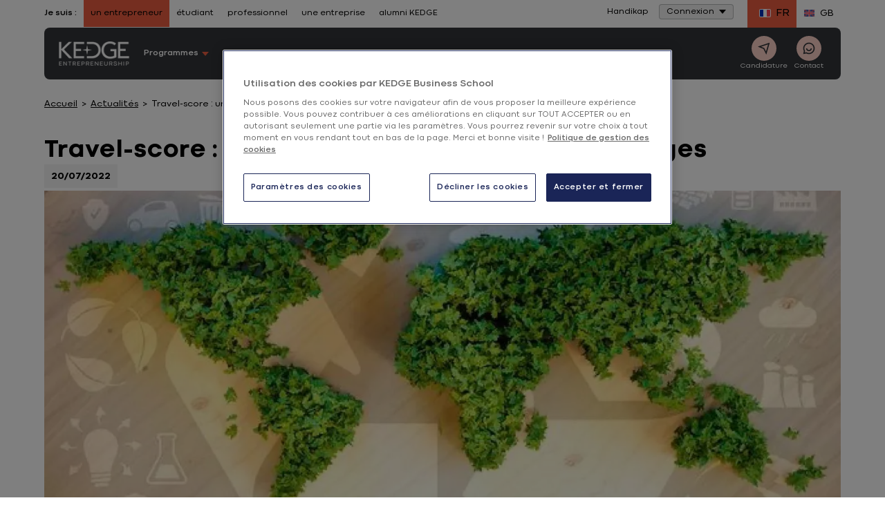

--- FILE ---
content_type: text/html; charset=UTF-8
request_url: https://entrepreneurship.kedge.edu/actualites/travel-score-un-nouvel-eclairage-pour-vos-voyages
body_size: 19759
content:

<!DOCTYPE html>
<html lang="fr" class="no-js">
<head>
    <meta http-equiv="content-type" content="text/html; charset=utf-8">
<meta name="viewport" content="width=device-width, initial-scale=0.86, maximum-scale=0.86">
                                                                            <title>Travel-score : un nouvel éclairage pour vos voyages - Kedge Business School</title>
                                <meta name="description" content="Le Travel-score est le premier indicateur &quot;tout-en un&quot; qui consolide les impacts des voyages sur lâenvironnement, les populations visitÃ©es et lâÃ©conomie locale.
 • Il est l&mldr;">

                                    
    <link rel="preload" href="/bundles/kedgecore/fonts/400.woff2" as="font" type="font/woff2" crossorigin>
    <link rel="preload" href="/bundles/kedgecore/fonts/700.woff2" as="font" type="font/woff2" crossorigin>

    <meta name="robots" content="index, follow"/>                                       <script type="text/javascript">
    document.documentElement.className = document.documentElement.className.replace("no-js","js"); // We fastly need to know if js allowed
</script>


    <link href="/bundles/kedgecore/css/styles.css?202601121305" rel="preload" as="style" />
    <link href="/bundles/kedgecore/css/styles_header_v2.css?202601121305" rel="preload" as="style" />

            <link href="/bundles/kedgecore/css/styles_header_v3.css?202601121305" rel="preload" as="style" />
    
<link href="/bundles/kedgecore/css/themes/entrepreneurship.css?202601121305" rel="preload" as="style" />

    <link href="/bundles/kedgecore/css/styles.css?202601121305" type="text/css" media="all" rel="stylesheet" />
    <link href="/bundles/kedgecore/css/styles_header_v2.css?202601121305" type="text/css" media="all" rel="stylesheet" />

            <link href="/bundles/kedgecore/css/styles_header_v3.css?202601121305" type="text/css" media="all" rel="stylesheet" />
    


<link href="/bundles/kedgecore/css/themes/entrepreneurship.css?202601121305" type="text/css" media="all" rel="stylesheet" />
        <link rel="canonical" href="https://entrepreneurship.kedge.edu/actualites/travel-score-un-nouvel-eclairage-pour-vos-voyages" />
<link rel="apple-touch-icon" sizes="180x180" href="/bundles/kedgecore/images/favicon/apple-touch-icon.png">
<link rel="icon" type="image/png" href="/bundles/kedgecore/images/favicon/favicon-32x32.png" sizes="32x32">
<link rel="icon" type="image/png" href="/bundles/kedgecore/images/favicon/favicon-16x16.png" sizes="16x16">
<link rel="manifest" href="/bundles/kedgecore/images/favicon/manifest.json">
<link rel="mask-icon" href="/bundles/kedgecore/images/favicon/safari-pinned-tab.svg" color="#5bbad5">
<link rel="shortcut icon" href="/bundles/kedgecore/images/favicon/favicon.ico">
<meta name="msapplication-config" content="/bundles/kedgecore/images/favicon/browserconfig.xml">
                                                                            <meta property="title" content="Travel-score : un nouvel éclairage pour vos voyages - Kedge Business School"/>
            <meta property="og:title" content="Travel-score : un nouvel éclairage pour vos voyages "/>
            

                    <meta property="og:description" content="Le Travel-score est le premier indicateur &quot;tout-en un&quot; qui consolide les impacts des voyages sur lâenvironnement, les populations visitÃ©es et lâÃ©conomie locale.
 • Il est le rÃ©sultat dâun constat simple : le tiraillement que peuvent ressentir les touristes entre passion et culpabilitÃ© lorsquâils voyagent."/>
<meta property="og:url" content="https://entrepreneurship.kedge.edu/actualites/travel-score-un-nouvel-eclairage-pour-vos-voyages"/>
<meta property="og:locale" content="fr_FR"/>
<meta property="og:type" content="Website"/>


                            <meta name="twitter:description" content="Le Travel-score est le premier indicateur &quot;tout-en un&quot; qui consolide les impacts des voyages sur lâenvironnement, les populations visitÃ©es et lâÃ©conomie locale.
 • Il est le rÃ©sultat dâun constat simple : le tiraillement que peuvent ressentir les touristes entre passion et culpabilitÃ© lorsquâils voyagent."/>
        <meta name="twitter:card" content="summary_large_image"/>
    <meta name="twitter:site" content="@KedgeBS"/>
            <meta name="twitter:image"
              content="https://entrepreneurship.kedge.edu/var/kedge/storage/images/_aliases/insight_banniere/6/1/4/0/2360416-1-fre-FR/travel-score-slider-ez-11.jpg"/>
        
                                      <meta property="og:image" content="https://entrepreneurship.kedge.edu/var/kedge/storage/images/_aliases/insight_banniere/6/1/4/0/2360416-1-fre-FR/travel-score-slider-ez-11.jpg"/>
<meta property="og:image:secure_url" content="https://entrepreneurship.kedge.edu/var/kedge/storage/images/_aliases/insight_banniere/6/1/4/0/2360416-1-fre-FR/travel-score-slider-ez-11.jpg"/>
<meta property="og:image:type" content="image/jpeg"/>
<meta property="og:image:width" content="1200"/>
<meta property="og:image:height" content="630"/>            
      <link rel="preload" as="image" href="https://media.kedge.edu/var/kedge/storage/images/_aliases/article_1400x500/6/1/4/0/2360416-1-fre-FR/travel-score-slider-ez-11.jpg?202601121305"
          imagesrcset="https://media.kedge.edu/var/kedge/storage/images/_aliases/article_1400x500/6/1/4/0/2360416-1-fre-FR/travel-score-slider-ez-11.jpg?202601121305 1400w,
    https://media.kedge.edu/var/kedge/storage/images/_aliases/article_740x880/6/1/4/0/2360416-1-fre-FR/travel-score-slider-ez-11.jpg?202601121305 1000w,
    https://media.kedge.edu/var/kedge/storage/images/_aliases/article_520x620/6/1/4/0/2360416-1-fre-FR/travel-score-slider-ez-11.jpg?202601121305 600w"
    imagessizes="(min-width: 46.25em) 1400px">
      <!-- Anti-flicker snippet (recommended)  -->
            <link rel="preconnect" href="https://media.kedge.edu/">
    <script async defer src="https://media.kedge.edu/?v1&anticipation=0.5"></script>

                <script type="text/javascript">
        // Duration in milliseconds to wait while the Kameleoon application file is loaded
        var kameleoonLoadingTimeout = 1000;

        window.kameleoonQueue = window.kameleoonQueue || [];
        window.kameleoonStartLoadTime = new Date().getTime();
        if (! document.getElementById("kameleoonLoadingStyleSheet") && ! window.kameleoonDisplayPageTimeOut)
        {
            var kameleoonS = document.getElementsByTagName("script")[0];
            var kameleoonCc = "* { visibility: hidden !important; background-image: none !important; }";
            var kameleoonStn = document.createElement("style");
            kameleoonStn.type = "text/css";
            kameleoonStn.id = "kameleoonLoadingStyleSheet";
            if (kameleoonStn.styleSheet)
            {
                kameleoonStn.styleSheet.cssText = kameleoonCc;
            }
            else
            {
                kameleoonStn.appendChild(document.createTextNode(kameleoonCc));
            }
            kameleoonS.parentNode.insertBefore(kameleoonStn, kameleoonS);
            window.kameleoonDisplayPage = function(fromEngine)
            {
                if (!fromEngine)
                {
                    window.kameleoonTimeout = true;
                }
                if (kameleoonStn.parentNode)
                {
                    kameleoonStn.parentNode.removeChild(kameleoonStn);
                }
            };
            window.kameleoonDisplayPageTimeOut = window.setTimeout(window.kameleoonDisplayPage, kameleoonLoadingTimeout);
        }
    </script>
    <script type="text/javascript">
        // Change the value of this URL to point to your own URL, where the iFrame is hosted
        window.kameleoonIframeURL = "https://kedge.edu/static/iframe_kameleoon.html";
        window.kameleoonLightIframe = false;
        var kameleoonIframeOriginElement = document.createElement("a");
        kameleoonIframeOriginElement.href = kameleoonIframeURL;
        window.kameleoonIframeOrigin = kameleoonIframeOriginElement.origin || (kameleoonIframeOriginElement.protocol + "//" + kameleoonIframeOriginElement.hostname);
        if (location.href.indexOf(window.kameleoonIframeOrigin) != 0)
        {
            window.kameleoonLightIframe = true;
            var kameleoonProcessMessageEvent = function(event)
            {
                if (window.kameleoonIframeOrigin === event.origin && event.data.slice && event.data.slice(0,9) === "Kameleoon")
                {
                    window.removeEventListener("message", kameleoonProcessMessageEvent);
                    window.kameleoonExternalIFrameLoaded = true;
                    if (window.Kameleoon)
                    {
                        eval(event.data);
                        Kameleoon.Analyst.load();
                    }
                    else
                    {
                        window.kameleoonExternalIFrameLoadedData = event.data;
                    }
                }
            };
            if (window.addEventListener)
            {
                window.addEventListener("message", kameleoonProcessMessageEvent, false);
            }
            var iframeNode = document.createElement("iframe");
            iframeNode.src = kameleoonIframeURL;
            iframeNode.id = "kameleoonExternalIframe";
            iframeNode.style = "float: left !important; opacity: 0.0 !important; width: 0px !important; height: 0px !important;";
            document.head.appendChild(iframeNode);
        }
    </script>
    <script type="text/javascript" src="//1fnliwpzvc.kameleoon.eu/kameleoon.js" async="true"></script>
                                            <script>
                dataLayer = [{"legacy":{"site":"kedge_entrepreneurship_etudiant","namePage":"Travel-score : un nouvel \u00e9clairage pour vos voyages","groupPage":"news_group","language":"fre-FR","template":"news"},"event":"dataLayer_ready","site":"entrepreneurship","page_group":"news_group","header_version":"2","page_template":"news","language":"fre-FR","environnement":"prod","site_type":"editorial"}];
            </script>
                        <script>(function(w,d,s,l,i){w[l]=w[l]||[];w[l].push({'gtm.start': new Date().getTime(),event:'gtm.js'});var f=d.getElementsByTagName(s)[0], j=d.createElement(s),dl=l!='dataLayer'?'&l='+l:'';j.async=true;j.src= 'https://kedgeserver.kedge.edu/rnjyglqqx1lu67k.js?aw='+i.replace(/^GTM-/, '')+dl;f.parentNode.insertBefore(j,f); })(window,document,'script','dataLayer','GTM-PZPP4FM');</script>
    </head>
    <body class="entrepreneurship menu_v2 menu_v3  homepage europe">
                        <noscript>
        <iframe src="https://www.googletagmanager.com/ns.html?id=GTM-PZPP4FM"
                height="0" width="0" style="display:none;visibility:hidden"></iframe>
    </noscript>
    <div style="display: none">menu_v2
        <svg xmlns="http://www.w3.org/2000/svg" xmlns:xlink="http://www.w3.org/1999/xlink" width="0" height="0" style="position:absolute">
	
		<symbol id="symbol-access" viewBox="0 0 20 20">
			<path d="M9.987 0C15.507 0 20 4.492 20 10.014 20 15.52 15.508 20 9.987 20 4.48 20 0 15.52 0 10.014 0 4.492 4.48 0 9.987 0zm0 2.37c-4.14 0-7.382 3.358-7.382 7.644 0 4.27 3.242 7.616 7.382 7.616 4.154 0 7.408-3.345 7.408-7.616 0-4.286-3.254-7.644-7.408-7.644zm-.01 3.373c1.295 0 2.346 1.07 2.346 2.387a2.374 2.374 0 0 1-1.712 2.288l1.762 3.649H7.581l1.762-3.649A2.373 2.373 0 0 1 7.631 8.13c0-1.318 1.05-2.387 2.346-2.387z" fill-rule="evenodd"></path>
		</symbol>
	
		<symbol id="symbol-arrow" viewBox="0 0 10 6">
			<path d="M5 6l5-6H0z" fill-rule="evenodd"></path>
		</symbol>
	
		<symbol id="symbol-arrow-left" viewBox="0 0 20 15">
			<path d="M.437 6.495L6.504.425a1.45 1.45 0 1 1 2.05 2.05l-3.586 3.6h13.26a1.45 1.45 0 1 1 0 2.9H4.971l3.585 3.584a1.457 1.457 0 1 1-2.072 2.05L.436 8.562A1.477 1.477 0 0 1 0 7.531a1.383 1.383 0 0 1 .437-1.036z"></path>
		</symbol>
	
		<symbol id="symbol-arrow-right" viewBox="0 0 18 14">
			<path d="M17.6 5.942L12.05.388a1.326 1.326 0 0 0-1.874 1.875l3.28 3.293H1.325a1.326 1.326 0 1 0 0 2.653h12.126l-3.28 3.28a1.333 1.333 0 1 0 1.896 1.874l5.533-5.53c.252-.25.395-.589.399-.944a1.265 1.265 0 0 0-.4-.947z"></path>
		</symbol>
	
		<symbol id="symbol-burger" viewBox="0 0 20 17">
			<path d="M20 3.4H0V0h20v3.4zm0 3.4H0v3.4h20V6.8zm0 6.8H0V17h20v-3.4z"></path>
		</symbol>
	
		<symbol id="symbol-campus" viewBox="0 0 16 22">
			<path d="M8 .597c4.055 0 7.413 3.015 7.413 6.81a6.315 6.315 0 0 1-.833 3.136l-.044.079-.059.103a89432.145 89432.145 0 0 1-5.367 9.083L8 21.688l-1.11-1.88-5.419-9.175-.05-.088a6.317 6.317 0 0 1-.834-3.138C.587 3.612 3.945.597 8 .597zm0 2.632c-2.691 0-4.823 1.914-4.823 4.178 0 .64.163 1.249.49 1.827l.037.067L8 16.574l1.573-2.663 2.674-4.524.041-.073.046-.081a3.653 3.653 0 0 0 .489-1.826c0-2.264-2.132-4.178-4.823-4.178zm0 2.51c1.3 0 2.353 1.07 2.353 2.391S9.299 10.522 8 10.522c-1.3 0-2.353-1.07-2.353-2.392 0-1.32 1.054-2.39 2.353-2.39z" fill-rule="evenodd"></path>
		</symbol>
	
		<symbol id="symbol-check" viewBox="1097.274 325.5 22.452 22">
			<path fill-rule="evenodd" d="M1097.274 338.274l2.158-1.78 5.308 6.44 12.724-17.434 2.262 1.645-14.866 20.355-7.586-9.226z"></path>
		</symbol>
	
		<symbol id="symbol-chevron" viewBox="0 0 13 8">
			<path d="M5.9 7.5L.7 2.2C.4 1.9.4 1.4.7 1c.3-.3.9-.3 1.2 0l4.6 4.7L11.1 1c.3-.3.9-.3 1.2 0 .3.3.3.9 0 1.2L7.1 7.5c-.2.2-.4.3-.6.3-.2 0-.4-.1-.6-.3z"></path>
		</symbol>
	
		<symbol id="symbol-close" viewBox="0 0 12 12">
			<path d="M7.1 6l4.7-4.7c.3-.3.3-.8 0-1.1-.3-.3-.8-.3-1.1 0L6 4.9 1.3.2C1-.1.5-.1.2.2c-.3.3-.3.8 0 1.1L4.9 6 .2 10.7c-.3.3-.3.8 0 1.1.2.1.4.2.6.2.2 0 .4-.1.5-.2L6 7.1l4.7 4.7c.1.1.3.2.5.2s.4-.1.5-.2c.3-.3.3-.8 0-1.1L7.1 6z"></path>
		</symbol>
	
		<symbol id="symbol-contact" viewBox="0 0 20.533 22">
			<path fill-rule="evenodd" d="M20.533 20.323L18.846 22l-5.83-2.387c-.98.312-2 .469-3.008.469-4.255 0-8.07-2.729-9.46-6.78C-1.255 8.073 1.54 2.346 6.76.54a10.043 10.043 0 0 1 12.738 6.225c1.007 2.942.68 5.884-.993 8.74l2.028 4.818zm-10.482-2.885c1.206-.014 2.014-.256 3.035-.696l3.844 1.72-1.347-3.411c1.688-2.289 2.27-4.875 1.419-7.419-1.036-3.07-3.901-4.988-6.98-4.988a7.43 7.43 0 0 0-2.397.398c-3.858 1.336-5.9 5.542-4.581 9.408a7.397 7.397 0 0 0 7.007 4.988"></path>
		</symbol>
	
		<symbol id="symbol-contact-icon-header-cta" viewBox="0 0 380 380">
			<path d="M344 0H36a35.013 35.013 0 0 0-24.75 10.25A35.014 35.014 0 0 0 1 35v308a35.013 35.013 0 0 0 10.25 24.75A35.014 35.014 0 0 0 36 378h308a35.013 35.013 0 0 0 24.75-10.25A35.014 35.014 0 0 0 379 343V35a35.013 35.013 0 0 0-10.25-24.75A35.014 35.014 0 0 0 344 0zM190 63a62.992 62.992 0 0 1 44.547 18.453C246.363 93.265 253 109.293 253 126s-6.637 32.734-18.453 44.547C222.735 182.363 206.707 189 190 189s-32.734-6.637-44.547-18.453C133.637 158.735 127 142.707 127 126s6.637-32.734 18.453-44.547A62.992 62.992 0 0 1 190 63zm126 238a39.59 39.59 0 0 1-3.219 14h-245A39.539 39.539 0 0 1 64 301v-1.54c0-37.8 56.422-68.46 126-68.46s126 30.66 126 68.46V301z" fill-rule="evenodd"></path>
		</symbol>
	
		<symbol id="symbol-crown" viewBox="0 0 18 15">
			<path fill-rule="evenodd" d="M14.745 7.531a2.173 2.173 0 0 0 1.493-.975 2.112 2.112 0 0 0 .254-1.741A2.16 2.16 0 0 0 15 5.78a2.136 2.136 0 0 0-.255 1.751zm1.24 1.511c-1.06 0-1.971.766-2.151 1.794.201.062.413.094.614.094 1.06 0 1.97-.755 2.15-1.794a2.085 2.085 0 0 0-.614-.094zm-1.378-6.619a2.167 2.167 0 0 0-1.26-1.248 2.135 2.135 0 0 0-.107 1.762 2.137 2.137 0 0 0 1.261 1.249 2.133 2.133 0 0 0 .106-1.763zm-2.33 11.539a2.2 2.2 0 0 0 1.769-.881 2.194 2.194 0 0 0-3.252.294c.402.377.932.587 1.482.587zm2.828-1.26l.201.263-.148.294a3.23 3.23 0 0 1-2.87 1.73 3.233 3.233 0 0 1-2.554-1.237l-.2-.263.147-.293a3.206 3.206 0 0 1 3.072-1.72v-.294A3.197 3.197 0 0 1 14.13 8.59h-.074l-.138-.294a3.178 3.178 0 0 1 .202-3.073c.01-.021.032-.042.042-.063a3.157 3.157 0 0 1-1.896-1.846 3.19 3.19 0 0 1 .423-3.053L12.891 0l.328.063a3.18 3.18 0 0 1 2.362 1.993c.244.619.276 1.28.117 1.898.36-.136.752-.21 1.144-.21h.339l.138.305c.466.997.391 2.14-.202 3.063-.233.367-.53.671-.879.912.392.032.773.126 1.144.294l.296.147v.325a3.224 3.224 0 0 1-3.23 3.179c-.053 0-.116-.011-.18-.011.318.2.604.44.837.745zm-9.671 1.26a2.16 2.16 0 0 0 1.44-.546 2.206 2.206 0 0 0-1.79-.923c-.53 0-1.049.189-1.44.545.402.577 1.07.924 1.79.924zM3.167 4.186a2.155 2.155 0 0 0 1.271-1.249 2.136 2.136 0 0 0-.106-1.762 2.167 2.167 0 0 0-1.26 1.248 2.134 2.134 0 0 0 .095 1.763zM1.44 6.556c.34.524.88.881 1.494.975a2.161 2.161 0 0 0-1.748-2.717 2.111 2.111 0 0 0 .254 1.742zm.255 2.486c-.202 0-.413.031-.615.094a2.174 2.174 0 0 0 2.14 1.794c.212 0 .413-.032.625-.094a2.186 2.186 0 0 0-2.15-1.794zM.36 4.049l.138-.304h.339c.392 0 .773.073 1.133.21a3.239 3.239 0 0 1 .117-1.9A3.215 3.215 0 0 1 4.459.064L4.788 0l.201.262a3.19 3.19 0 0 1 .424 3.053A3.184 3.184 0 0 1 3.516 5.16c.011.02.032.042.043.063.593.923.667 2.077.201 3.073l-.148.294h-.064a3.187 3.187 0 0 1 1.367 2.59l.01.284h.212c1.218 0 2.33.724 2.86 1.804l.138.294-.212.262A3.24 3.24 0 0 1 5.433 15a3.224 3.224 0 0 1-2.912-1.815l-.149-.294.212-.262c.223-.273.487-.493.784-.671-.053 0-.095.01-.148.01A3.221 3.221 0 0 1 0 8.79v-.325l.296-.147c.371-.168.753-.273 1.144-.304a2.99 2.99 0 0 1-.879-.902A3.13 3.13 0 0 1 .36 4.049z" clip-rule="evenodd"></path>
		</symbol>
	
		<symbol id="symbol-diplome" viewBox="0 0 26 22">
			<path d="M5.01 9.091L.43 6.852 12.864.775h.219l12.49 6.077-1.785.869v6.607c.844.433 1.402 1.407 1.402 2.496 0 1.09-.558 2.064-1.402 2.497v1.885h-1.903v-1.885c-.844-.433-1.402-1.408-1.402-2.497s.558-2.063 1.402-2.496V8.647l-.902.439v5.054l-7.901 3.802h-.218l-7.852-3.803V9.09zm17.826 8.31c.238 0 .45-.251.45-.577 0-.326-.212-.576-.45-.576-.239 0-.452.25-.452.576 0 .326.213.577.452.577zm-3.756-7.39l-5.998 2.919h-.22l-5.95-2.909v2.696l6.062 2.937 6.106-2.938V10.01zm1.674-3.159l-7.78-3.785L5.23 6.852l7.744 3.786 7.78-3.786zm-8.732-1.076h1.902V7.93h-1.902V5.776z" fill-rule="evenodd"></path>
		</symbol>
	
		<symbol id="symbol-download" viewBox="0 0 15 15">
			<path d="M8.3 0H6.6v8.2L5.2 6.7 4.1 7.9l3.3 3.4 1.2-1.1 2.2-2.3-1.2-1.2-1.3 1.5z"></path><path d="M.5 15v-4.1h1.6v2.5h10.8v-2.5h1.6V15H.5z"></path>
		</symbol>
	
		<symbol id="symbol-download-picture" viewBox="0 0 19 18">
			<path d="M14.5 13.55v4h2v-4h2l-3-3-3 3h2zm-6-13c-2.2 0-4 1.8-4 4s1.8 4 4 4 4-1.8 4-4-1.8-4-4-4zm0 10c-4.4 0-8 1.8-8 4v2H10c-.3-.8-.5-1.6-.5-2.5 0-1.2.3-2.3.9-3.4-.6 0-1.2-.1-1.9-.1z"></path>
		</symbol>
	
		<symbol id="symbol-duration" viewBox="0 0 20 20">
			<path fill-rule="evenodd" d="M0 2.75h2.511C2.875 5.23 4.31 8.154 7.137 10c-2.827 1.846-4.262 4.77-4.626 7.25H0v2.5h20v-2.5h-2.66c-.558-2.317-1.704-5.343-4.52-7.25 2.816-1.907 3.962-4.933 4.52-7.25H20V.25H0v2.5zm14.759 0H5.045C5.473 4.922 7 7.504 9.999 8.671c2.86-1.125 4.112-3.59 4.76-5.921zm-4.76 8.579C7 12.496 5.473 15.078 5.045 17.25h9.714c-.648-2.332-1.9-4.796-4.76-5.921z" clip-rule="evenodd"></path>
		</symbol>
	
		<symbol id="symbol-email" viewBox="0 0 24 24">
			<path d="M3 3h18a1 1 0 0 1 1 1v16a1 1 0 0 1-1 1H3a1 1 0 0 1-1-1V4a1 1 0 0 1 1-1zm17 4.238l-7.928 7.1L4 7.216V19h16V7.238zM4.511 5l7.55 6.662L19.502 5H4.511z"></path>
		</symbol>
	
		<symbol id="symbol-external_link" viewBox="0 0 14 11">
			<g fill-rule="evenodd"><path d="M10.742 6.409h-.5a.254.254 0 0 0-.179.064.212.212 0 0 0-.07.164v2.284c0 .314-.123.583-.367.807a1.262 1.262 0 0 1-.882.335H2.248c-.343 0-.637-.112-.882-.335A1.055 1.055 0 0 1 1 8.92V2.983c0-.314.122-.583.367-.807.245-.223.539-.335.882-.335h5.496a.256.256 0 0 0 .18-.064.213.213 0 0 0 .07-.165v-.456a.212.212 0 0 0-.07-.165.256.256 0 0 0-.18-.064H2.248C1.63.927 1.1 1.128.66 1.53.22 1.932 0 2.417 0 2.983V8.92c0 .567.22 1.05.66 1.453.44.402.97.603 1.588.603h6.496c.619 0 1.149-.201 1.588-.603.44-.402.66-.886.66-1.453V6.637a.212.212 0 0 0-.07-.164.255.255 0 0 0-.18-.064z"></path><path d="M13.841.15a.504.504 0 0 0-.351-.136H9.493a.503.503 0 0 0-.351.135.421.421 0 0 0 0 .643l1.374 1.256-5.09 4.654a.217.217 0 0 0-.078.164c0 .062.026.116.078.164l.89.814a.258.258 0 0 0 .18.07.258.258 0 0 0 .179-.07l5.09-4.654 1.374 1.256c.099.09.216.136.351.136a.504.504 0 0 0 .351-.136.421.421 0 0 0 .149-.321V.47c0-.123-.05-.23-.149-.32z"></path></g>
		</symbol>
	
		<symbol id="symbol-eye" viewBox="0 0 512 299">
			<path d="M505.8 157.5C457.8 241.7 362.2 294 256.5 294S55.2 241.7 7.2 157.5c-2.9-5-2.9-10.9 0-15.9C55.2 57.3 150.8 5 256.5 5s201.3 52.3 249.3 136.5c2.9 5.1 2.9 10.9 0 16zm-144.5-8.4c0-58.9-46.9-106.7-104.8-106.7S151.7 90.2 151.7 149.1s46.9 106.7 104.8 106.7c57.8-.1 104.7-47.8 104.8-106.7z"></path>
		</symbol>
	
		<symbol id="symbol-facebook" viewBox="0 0 13 25">
			<path d="M8.9 4.5c.6 0 1.5.1 2.1.3.2 0 .3 0 .5-.1.1-.1.2-.3.3-.4l.4-3.1c0-.3-.1-.6-.4-.7C10.6.2 9.4 0 8.1 0 4.4 0 2.5 1.8 2.5 5.5v1.6H.6c-.3.1-.6.3-.6.7V11c0 .3.3.6.6.6h1.9v12.1c0 .3.3.6.6.6h4c.3 0 .6-.3.6-.6V11.5h3.2c.3 0 .6-.3.6-.6l.2-3.2c0-.2 0-.3-.2-.5-.1-.1-.3-.2-.4-.2H7.7V5.8c0-1.1.1-1.3 1.2-1.3z"></path>
		</symbol>
	
		<symbol id="symbol-faq-icon-header-cta" viewBox="0 0 490 530">
			<path d="M423.87 0H66.13C29.927 0 .446 29.68.446 66.211v272.16c0 36.5 29.48 66.211 65.684 66.211h33.766v106.01c0 6.555 3.887 12.52 9.914 15.121 2.11.89 4.348 1.352 6.555 1.352 4.117 0 8.168-1.547 11.266-4.48l125.57-118h170.67c36.203 0 65.684-29.716 65.684-66.212l.004-272.16c0-36.53-29.48-66.215-65.684-66.215zM244.64 334.36c-10.938 0-19.766-8.86-19.766-19.766 0-10.902 8.828-19.766 19.766-19.766 10.902 0 19.766 8.86 19.766 19.766 0 10.902-8.86 19.766-19.766 19.766zm35.973-117.54c-11.43 6.39-18.512 18.578-18.512 31.82v5.7c0 9.089-7.379 16.468-16.469 16.468s-16.469-7.379-16.469-16.469v-5.699c0-25.133 13.539-48.359 35.379-60.578 14.164-7.938 22.566-23.289 21.871-40.121-.89-22.402-18.352-40.617-39.797-41.441-11.004-.46-21.543 3.59-29.648 11.398-8.5 8.168-13.406 19.832-13.406 31.922 0 9.09-7.379 16.469-16.469 16.469s-16.469-7.379-16.469-16.469c0-21.016 8.566-41.309 23.52-55.672 14.625-14.066 33.699-21.379 53.793-20.59 38.477 1.516 69.836 33.633 71.418 73.098 1.148 29.25-13.676 56.133-38.742 70.164z" fill-rule="evenodd"></path>
		</symbol>
	
		<symbol id="symbol-format" viewBox="0 0 1000 1000">
			<path d="M500 0C223.8 0 0 223.8 0 500s223.8 500 500 500 500-223.8 500-500S776.2 0 500 0zm0 894.6c-218.2 0-395-176.8-395-395s176.8-395 395-395 395 177 395 395-176.8 395-395 395z"></path><path d="M443.6 519l-57.8-59c-34.2-35.2-90.2-35.2-124.8-.4-34.6 34.8-34.6 91.6-.4 126.6l57.6 59 64.2 65.2c33.4 34.2 87.6 34.2 121.4.4L568 646l224-226.2c34.6-34.8 34.6-91.6.4-126.6-34.2-35.2-90.2-35.2-124.8-.4L443.6 519z"></path>
		</symbol>
	
		<symbol id="symbol-head" viewBox="-101 52 22.14 22">
			<path fill-rule="evenodd" d="M-101 63.015C-101 56.934-96.035 52-89.938 52c6.098 0 11.078 4.934 11.078 11.015C-78.86 69.066-83.84 74-89.938 74-96.035 74-101 69.066-101 63.015m2.886 0c0 4.701 3.584 8.378 8.176 8.378 4.592 0 8.192-3.677 8.192-8.378 0-4.716-3.6-8.408-8.192-8.408-4.592 0-8.176 3.692-8.176 8.408m5.197 1.381c.822 1.07 1.878 1.676 2.995 1.676 1.117 0 2.187-.605 2.994-1.676l1.567 1.195c-1.21 1.567-2.824 2.436-4.561 2.436-1.738 0-3.351-.869-4.562-2.436l1.567-1.195z"></path>
		</symbol>
	
		<symbol id="symbol-instagram" viewBox="0 0 24 24">
			<path d="M12.001 9a3 3 0 1 0 0 6 3 3 0 0 0 0-6zm0-2a5 5 0 1 1 0 10 5 5 0 0 1 0-10zm6.5-.25a1.25 1.25 0 0 1-2.5 0 1.25 1.25 0 0 1 2.5 0zM12.001 4c-2.474 0-2.878.007-4.029.058-.784.037-1.31.142-1.798.332a2.886 2.886 0 0 0-1.08.703 2.89 2.89 0 0 0-.704 1.08c-.19.49-.295 1.015-.331 1.798C4.007 9.075 4 9.461 4 12c0 2.475.007 2.878.058 4.029.037.783.142 1.31.331 1.797.17.435.37.748.702 1.08.337.336.65.537 1.08.703.494.191 1.02.297 1.8.333C9.075 19.994 9.461 20 12 20c2.475 0 2.878-.007 4.029-.058.782-.037 1.308-.142 1.797-.331a2.91 2.91 0 0 0 1.08-.703c.337-.336.538-.649.704-1.08.19-.492.296-1.018.332-1.8.052-1.103.058-1.49.058-4.028 0-2.474-.007-2.878-.058-4.029-.037-.782-.143-1.31-.332-1.798a2.912 2.912 0 0 0-.703-1.08 2.884 2.884 0 0 0-1.08-.704c-.49-.19-1.016-.295-1.798-.331C14.926 4.006 14.54 4 12 4zm0-2c2.717 0 3.056.01 4.123.06 1.064.05 1.79.217 2.427.465.66.254 1.216.598 1.772 1.153a4.908 4.908 0 0 1 1.153 1.772c.247.637.415 1.363.465 2.428.047 1.066.06 1.405.06 4.122 0 2.717-.01 3.056-.06 4.122-.05 1.065-.218 1.79-.465 2.428a4.884 4.884 0 0 1-1.153 1.772 4.915 4.915 0 0 1-1.772 1.153c-.637.247-1.363.415-2.427.465-1.067.047-1.406.06-4.123.06-2.717 0-3.056-.01-4.123-.06-1.064-.05-1.789-.218-2.427-.465a4.89 4.89 0 0 1-1.772-1.153 4.905 4.905 0 0 1-1.153-1.772c-.248-.637-.415-1.363-.465-2.428-.048-1.066-.06-1.405-.06-4.122 0-2.717.01-3.056.06-4.122.05-1.066.217-1.79.465-2.428a4.88 4.88 0 0 1 1.153-1.772 4.897 4.897 0 0 1 1.772-1.153c.637-.248 1.362-.415 2.427-.465C8.945 2.013 9.284 2 12.001 2z"></path>
		</symbol>
	
		<symbol id="symbol-langue" viewBox="0 0 16 20">
			<path d="M16 0v10.74l-7.862 1-5.091-.626V20H0V0l8.02 1L16 0zm-2.338 2.514l-5.524.708-5.091-.514V8.78l5.04.739 5.575-.745v-6.26z" fill-rule="evenodd"></path>
		</symbol>
	
		<symbol id="symbol-linkedin" viewBox="0 0 14 14">
			<path d="M3.2 14h-3V4.6h3V14zM1.7 3.3C.7 3.3 0 2.5 0 1.6 0 .7.7 0 1.7 0s1.7.7 1.7 1.6c0 .9-.7 1.7-1.7 1.7zM14 14h-3V8.9c0-1.3-.4-2.1-1.5-2.1-.9 0-1.3.6-1.6 1.2 0 .2-.1.4-.1.7V14h-3V4.6h3v1.3c.4-.6 1.2-1.6 2.7-1.6 2 0 3.5 1.3 3.5 4.3V14z"></path>
		</symbol>
	
		<symbol id="symbol-magnifier" viewBox="0 0 16 16">
			<path d="M.017 6.511c.27-3.848 3.66-6.754 7.56-6.495 3.898.267 6.849 3.614 6.579 7.462a6.895 6.895 0 0 1-1.434 3.76L16 14.953 14.782 16l-3.188-3.615a7.082 7.082 0 0 1-4.998 1.589C2.698 13.707-.253 10.359.017 6.51zm7.066-4.918c-2.846 0-5.255 2.183-5.455 5.029-.208 2.97 2.07 5.556 5.08 5.762a5.47 5.47 0 0 0 3.97-1.315 5.341 5.341 0 0 0 1.866-3.7c.21-2.972-2.07-5.557-5.08-5.763a5.634 5.634 0 0 0-.38-.013zm.053 1.353l.234.01-.07 1.003a3.09 3.09 0 0 0-2.237.74 3.009 3.009 0 0 0-1.051 2.085l-1.018-.069a4.004 4.004 0 0 1 1.4-2.774 4.112 4.112 0 0 1 2.976-.986z" fill-rule="evenodd"></path>
		</symbol>
	
		<symbol id="symbol-mail" viewBox="0 0 14 18">
			<path d="M15.8 0H2.1C1 0 0 .9 0 2.1v9.7c0 1.2 1 2.1 2.1 2.1h13.7c1.2 0 2.1-.9 2.1-2.1V2.1C18 .9 17 0 15.8 0zm0 12.1H2.1c-.2 0-.3-.1-.3-.2V3.4L8 8.7c.1.1.3.2.5.2h1c.2 0 .3-.1.5-.2l6.2-5.3v8.5c0 .1-.2.2-.4.2zM9 7L3 1.8h12L9 7z"></path>
		</symbol>
	
		<symbol id="symbol-message" viewBox="0 0 20 20">
			<path d="M3.763 14H18V2H2v13.385L3.763 14zm.692 2L0 19.5V1a1 1 0 0 1 1-1h18a1 1 0 0 1 1 1v14a1 1 0 0 1-1 1H4.455z"></path>
		</symbol>
	
		<symbol id="symbol-phone" viewBox="0 0 24 24">
			<path d="M9.366 10.682a10.556 10.556 0 0 0 3.952 3.952l.884-1.238a1 1 0 0 1 1.294-.296 11.421 11.421 0 0 0 4.583 1.364 1 1 0 0 1 .921.997v4.462a1 1 0 0 1-.898.995A15.51 15.51 0 0 1 18.5 21C9.94 21 3 14.06 3 5.5c0-.538.027-1.072.082-1.602A1 1 0 0 1 4.077 3h4.462a1 1 0 0 1 .997.921A11.421 11.421 0 0 0 10.9 8.504a1 1 0 0 1-.296 1.294l-1.238.884zm-2.522-.657l1.9-1.357A13.41 13.41 0 0 1 7.647 5H5.01c-.006.166-.009.333-.009.5C5 12.956 11.044 19 18.5 19c.167 0 .334-.003.5-.01v-2.637a13.41 13.41 0 0 1-3.668-1.097l-1.357 1.9a12.45 12.45 0 0 1-1.588-.75l-.058-.033a12.556 12.556 0 0 1-4.702-4.702l-.033-.058a12.441 12.441 0 0 1-.75-1.588z"></path>
		</symbol>
	
		<symbol id="symbol-pin" viewBox="0 0 14 16">
			<path d="M7 13.917l3.85-3.645c.5-.446.902-1.004 1.177-1.634.276-.63.418-1.316.418-2.01 0-.696-.142-1.382-.418-2.012a4.732 4.732 0 0 0-1.176-1.634A5.727 5.727 0 0 0 7 1.472a5.729 5.729 0 0 0-3.85 1.51 4.736 4.736 0 0 0-1.177 1.634 5.022 5.022 0 0 0-.418 2.011c0 .695.143 1.382.418 2.011.276.63.677 1.188 1.177 1.634L7 13.917zM7 16l-4.95-4.686a6.085 6.085 0 0 1-1.512-2.1A6.458 6.458 0 0 1 0 6.628c0-.894.184-1.776.538-2.586.354-.81.87-1.527 1.513-2.1C3.432.687 5.187 0 7 0c1.813 0 3.568.688 4.95 1.941a6.084 6.084 0 0 1 1.512 2.1A6.45 6.45 0 0 1 14 6.628a6.45 6.45 0 0 1-.538 2.586 6.084 6.084 0 0 1-1.512 2.1L7 16zm0-7.9a1.42 1.42 0 0 0 1.063-.394c.292-.276.47-.664.494-1.079a1.616 1.616 0 0 0-.494-1.078 1.42 1.42 0 0 0-1.062-.395 1.42 1.42 0 0 0-1.063.395 1.616 1.616 0 0 0-.493 1.078c.024.415.201.803.493 1.079A1.42 1.42 0 0 0 7 8.1zm0 1.473a2.84 2.84 0 0 1-2.124-.789 3.232 3.232 0 0 1-.986-2.157c.049-.83.403-1.604.986-2.156a2.84 2.84 0 0 1 2.125-.789 2.84 2.84 0 0 1 2.124.789c.583.552.937 1.327.987 2.156a3.233 3.233 0 0 1-.987 2.157 2.84 2.84 0 0 1-2.124.79z"></path>
		</symbol>
	
		<symbol id="symbol-plan" viewBox="0 0 25 25">
			<path d="M2.5 5.5l7-3 6 3 6.303-2.701a.5.5 0 0 1 .697.46V19.5l-7 3-6-3-6.303 2.701a.5.5 0 0 1-.697-.46V5.5zm14 14.395l4-1.714V5.533l-4 1.714v12.648zm-2-.131V7.236l-4-2v12.528l4 2zm-6-2.011V5.105l-4 1.714v12.648l4-1.714z"></path>
		</symbol>
	
		<symbol id="symbol-postuler" viewBox="0 0 15 15">
			<path d="M14.5 1l-1.3-1-1.9 2.6c-1.1-.8-2.5-1.2-3.9-1.2C3.6 1.4.5 4.5.5 8.2.5 12 3.6 15 7.4 15c3.8 0 6.9-3.1 6.9-6.8 0-1.7-.7-3.3-1.7-4.5L14.5 1zm-2 7.2c0 2.9-2.2 5.2-5.1 5.2-2.9 0-5.1-2.3-5.1-5.2C2.3 5.3 4.5 3 7.4 3c1.1 0 2.1.3 2.9.9L7.5 7.6 5.9 5.4l-1.3 1 2.9 3.9 3.9-5.2c.7.8 1.1 1.9 1.1 3.1z"></path>
		</symbol>
	
		<symbol id="symbol-rank" viewBox="0 0 21 19">
			<path fill-rule="evenodd" d="M18.625 8.36a2.422 2.422 0 0 0 .291-1.997 2.477 2.477 0 0 0-1.713 1.107 2.45 2.45 0 0 0-.291 2.009 2.492 2.492 0 0 0 1.713-1.12zm-2.759 4.909a2.4 2.4 0 0 0 .705.108c1.215 0 2.26-.867 2.467-2.058a2.393 2.393 0 0 0-.705-.107c-1.215 0-2.26.878-2.467 2.057zm-.558-11.081a2.45 2.45 0 0 0-.122 2.021c.256.674.79 1.191 1.446 1.432a2.447 2.447 0 0 0 .122-2.021 2.486 2.486 0 0 0-1.446-1.432zm.802 13.655a2.517 2.517 0 0 0-3.73.337c.462.433 1.07.674 1.7.674.803 0 1.556-.373 2.03-1.01zm1.446-.132l-.17.337a3.705 3.705 0 0 1-3.293 1.985 3.708 3.708 0 0 1-2.928-1.42l-.23-.3.17-.337a3.677 3.677 0 0 1 3.243-1.985c.097 0 .194 0 .28.011v-.336c.012-1.203.607-2.286 1.579-2.972h-.085l-.158-.337a3.645 3.645 0 0 1 .23-3.525c.013-.024.037-.048.05-.072a3.621 3.621 0 0 1-2.176-2.117 3.658 3.658 0 0 1 .486-3.502l.231-.3.377.072a3.648 3.648 0 0 1 2.709 2.286c.28.71.316 1.467.134 2.177.413-.156.863-.24 1.312-.24h.389l.158.349a3.622 3.622 0 0 1-.231 3.513c-.267.42-.608.77-1.009 1.046.45.036.887.145 1.313.337l.34.169v.372a3.698 3.698 0 0 1-3.706 3.646c-.06 0-.133-.012-.207-.012.365.229.693.505.96.854l.231.3zm-9.671.517A2.53 2.53 0 0 0 5.83 15.17c-.607 0-1.203.216-1.652.625a2.496 2.496 0 0 0 2.053 1.059 2.48 2.48 0 0 0 1.653-.626zM5.09 4.21a2.45 2.45 0 0 0-.121-2.021c-.668.253-1.19.77-1.446 1.432a2.447 2.447 0 0 0 .11 2.021A2.471 2.471 0 0 0 5.09 4.21zM3.365 9.48a2.454 2.454 0 0 0-.304-2.01 2.479 2.479 0 0 0-1.7-1.106 2.422 2.422 0 0 0 .291 1.997A2.492 2.492 0 0 0 3.365 9.48zm-2.126 1.84a2.493 2.493 0 0 0 2.454 2.058c.243 0 .474-.036.717-.108a2.507 2.507 0 0 0-2.466-2.057c-.231 0-.474.035-.705.107zM.57 5.136h.39c.45 0 .886.084 1.3.24A3.715 3.715 0 0 1 2.393 3.2 3.687 3.687 0 0 1 5.115.913L5.49.84l.231.3a3.658 3.658 0 0 1 .486 3.502A3.652 3.652 0 0 1 4.033 6.76c.012.024.037.048.049.072a3.645 3.645 0 0 1 .231 3.525l-.17.337H4.07a3.656 3.656 0 0 1 1.567 2.972l.012.325h.243c1.397 0 2.673.83 3.28 2.069l.159.337-.244.3a3.716 3.716 0 0 1-2.855 1.348 3.698 3.698 0 0 1-3.34-2.081l-.171-.337.243-.301c.255-.313.559-.565.9-.77-.061 0-.11.012-.17.012A3.695 3.695 0 0 1 0 10.922v-.372l.34-.169a3.941 3.941 0 0 1 1.312-.349A3.428 3.428 0 0 1 .644 8.998c-.693-1.06-.766-2.37-.231-3.513l.158-.35z" clip-rule="evenodd"></path>
		</symbol>
	
		<symbol id="symbol-rentree" viewBox="0 0 21 19">
			<path d="M6.185 0v1.274h7.819V0h1.976v1.274h4.092v17.322H0V1.274h4.21V0h1.975zm11.911 6.403H1.975v10.235h16.121V6.403zm-7.069 5.874v1.975H4.11v-1.976h6.918zm4.952-3.321v1.975H4.11V8.956h11.87zM4.21 3.25H1.975v1.178h16.138V3.25H15.98v.589h-1.976v-.59H6.185v.59H4.21v-.59z" fill-rule="evenodd"></path>
		</symbol>
	
		<symbol id="symbol-rythme" viewBox="0 0 20 20">
			<path d="M20 10.014C20 4.492 15.508 0 9.987 0 4.48 0 0 4.492 0 10.014 0 15.52 4.48 20 9.987 20 15.507 20 20 15.52 20 10.014zm-2.605 0c0 4.27-3.254 7.616-7.408 7.616-4.14 0-7.382-3.345-7.382-7.616 0-4.286 3.242-7.644 7.382-7.644 4.154 0 7.408 3.358 7.408 7.644zm-4.653 3.137h1.514v-1.63L10.87 9.377v-2.95L9.864 5.39 8.726 6.56v4.045l4.016 2.545z" fill-rule="evenodd"></path>
		</symbol>
	
		<symbol id="symbol-small-arrow-right" viewBox="0 0 6 10">
			<path d="M6 5L0 0v10z" fill-rule="evenodd"></path>
		</symbol>
	
		<symbol id="symbol-tarif" viewBox="0 0 20 20">
			<path d="M17.773 12.499l-.062.19c-.112.343-.253.717-.427 1.132a9.009 9.009 0 0 1-.783 1.292 5.783 5.783 0 0 1-1.2 1.276c-.744.628-2.185 1.298-3.994 1.298-1.597 0-2.958-.435-4.16-1.332a6.94 6.94 0 0 1-2.465-3.277h6.843l.634-2.076H4.195a9.875 9.875 0 0 1-.056-1.068c0-.312.02-.632.054-.936h8.436l.666-2.076H4.66c.522-1.374 1.357-2.475 2.485-3.276 1.253-.897 2.614-1.333 4.162-1.333.885 0 1.675.137 2.355.41.721.255 1.322.587 1.741.965.468.4.863.838 1.178 1.308.733 1.02.94 1.695 1.074 2.249l.052.209 2.238-.816-.04-.17c-.294-1.27-.88-2.4-1.793-3.456a8.996 8.996 0 0 0-1.679-1.503C15.098.55 13.248 0 11.358 0c-2.181 0-4.079.633-5.8 1.934C3.921 3.17 2.778 4.848 2.16 6.922H0v2.076h1.778c-.068.66-.076 1.392-.023 2.004H0v2.076h2.13c.566 2.066 1.676 3.743 3.298 4.988C7.101 19.349 9.061 20 11.255 20c1.963 0 3.888-.58 5.282-1.59a9.474 9.474 0 0 0 1.684-1.588c.891-1.108 1.443-2.17 1.736-3.338L20 13.31l-2.227-.812z" fill-rule="evenodd"></path>
		</symbol>
	
		<symbol id="symbol-tiktok" viewBox="0 0 24 24">
			<path d="M16 8.245V15.5a6.5 6.5 0 1 1-5-6.326v3.163a3.5 3.5 0 1 0 2 3.163V2h3a5 5 0 0 0 5 5v3a7.966 7.966 0 0 1-5-1.755z"></path>
		</symbol>
	
		<symbol id="symbol-twitter" viewBox="0 0 24 24">
			<path d="M18.205 2.25h3.308l-7.227 8.26 8.502 11.24H16.13l-5.214-6.817L4.95 21.75H1.64l7.73-8.835L1.215 2.25H8.04l4.713 6.231 5.45-6.231zm-1.161 17.52h1.833L7.045 4.126H5.078L17.044 19.77z"></path>
		</symbol>
	
		<symbol id="symbol-wheelchair" viewBox="0 0 24 24">
			<path d="M7.998 10.341v2.194A4 4 0 1 0 13.463 18h2.193a6 6 0 1 1-7.658-7.66zm4 6.659a3 3 0 0 1-3-3v-4c0-1.044.534-1.964 1.343-2.501a3 3 0 1 1 3.314.003A2.988 2.988 0 0 1 14.998 10v4.999l1.434.001a2 2 0 0 1 1.626.836l.089.135 2.709 4.514-1.715 1.03L16.43 17l-1.433-.001-3 .001zm0-8a1 1 0 0 0-1 1v4a1 1 0 0 0 1 1h.999l.001-5a1 1 0 0 0-1-1zm0-5a1 1 0 1 0 0 2 1 1 0 0 0 0-2z"></path>
		</symbol>
	
		<symbol id="symbol-youtube" viewBox="0 0 23.4 17">
			<path d="M23 14.3c-.3 1.3-1.3 2.3-2.5 2.4-2.9.3-5.9.3-8.8.3s-5.9 0-8.8-.3C1.7 16.6.7 15.6.4 14.3 0 12.4 0 10.4 0 8.5s0-3.9.4-5.8C.7 1.4 1.7.4 2.9.3 5.8 0 8.8 0 11.7 0s5.9 0 8.8.3c1.2.1 2.2 1.1 2.5 2.4.4 1.8.4 3.9.4 5.8s0 3.9-.4 5.8zm-14.3-2c2.5-1.3 5-2.7 7.4-4-2.5-1.4-5-2.7-7.4-4.1v8.1z"></path>
		</symbol>
	
</svg>
    </div>
    <div id="fb-root"></div>
            <div class="body-inner ">

        <div class="access-links">
            <a href="#main" tabindex="1">Aller au contenu</a>
            -
            <a href="#nav" tabindex="2">Aller à la navigation</a>
        </div>

        <header role="banner" class="all-top-infos header_v2 header_v3">
                                                
                            
                                        
                                                <!-- block access_bar if is_header_v2 and is_menu_v3 -->
                                        
    <nav id="topBar" class="top-bar kHeader-top kHeader-second" role="navigation" aria-label="Navigation top">
        <div class="kHeader-top-inner kHdeader-second-inner container">
                            <div class="kH-submenu kH-submenu-profiles in">
                                        
                    <p><strong>Je suis :</strong></p>
                    <ul class="kH-sm-list">
                                                    <li><span>un entrepreneur</span></li>
                                                                            <li>
            <a href="https://kedge.edu/" data-hover="#headerProfilHover_etudiant"  aria-current="false">
                <span class="text">étudiant</span>
            </a>
        </li>
                                <li>
            <a href="https://formation.kedge.edu/" data-hover="#headerProfilHover_professionnel"  aria-current="false">
                <span class="text">professionnel</span>
            </a>
        </li>
                                <li>
            <a href="https://entreprise.kedge.edu/" data-hover="#headerProfilHover_entreprise"  aria-current="false">
                <span class="text">une entreprise</span>
            </a>
        </li>
                                <li>
            <a href="https://www.kedgebs-alumni.com/fr/diplome/" data-hover="#headerProfilHover_alumni"  aria-current="false">
                <span class="text">alumni KEDGE</span>
            </a>
        </li>
    
                    </ul>
                </div>
                <div class="scrollbar"></div>
            
                            <div class="kH-nav">
                    <div class="kH-submenu kH-n-submenu kH-submenu-links in">
                        <ul class="kH-sm-list">
                                                                                            <li>
                                                                                                                                                                                                                                                                                                                                    
                                        <a href="https://etudiant.kedge.edu/services-aux-etudiants/preparer-mes-etudes/dispositif-handikap"                                                                                        title="Handikap">
                                                                                        Handikap
                                        </a>
                                    
                                                                    </li>
                                                                                            <li class="button">
                                                                            <button type="button" class="kH-sm-btn" aria-expanded="false">
                                            Connexion
                                            <svg class="symbol symbol-arrow" aria-hidden="true" focusable="false">
                                                <use xlink:href="#symbol-arrow"/>
                                            </svg>
                                        </button>
                                    
                                                                            <div class="kH-submenu kH-n-submenu kH-n-subsubmenu" aria-hidden="true">
                                            <ul class="kH-sm-list">
                                                                                                                                                                                                                                                                                                                                                                                                                                    
                                                    <li>
                                                        <a href="https://join.kedge.edu/" target="_blank"                                                                                                                       title="Candidature JOIN US : Nouvelle fenêtre">
                                                            Candidature JOIN US
                                                        </a>
                                                    </li>
                                                                                                                                                                                                                                                                                                                                                                                                                                    
                                                    <li>
                                                        <a href="https://campusvirtuel.kedgebs.com/" target="_blank"                                                                                                                       title="Campus Virtuel : Nouvelle fenêtre">
                                                            Campus Virtuel
                                                        </a>
                                                    </li>
                                                                                                                                                                                                                                                                                                                                                                                                                                    
                                                    <li>
                                                        <a href="http://learn.kedgebs.com/" target="_blank"                                                                                                                       title="Learn : Nouvelle fenêtre">
                                                            Learn
                                                        </a>
                                                    </li>
                                                                                                                                                                                                                                                                                                                                                                                                                                    
                                                    <li>
                                                        <a href="https://mydesk.kedgebs.com/s/kedge_fr" target="_blank"                                                                                                                       title="MyDesk : Nouvelle fenêtre">
                                                            MyDesk
                                                        </a>
                                                    </li>
                                                                                                                                                                                                                                                                                                                                                                                                                                    
                                                    <li>
                                                        <a href="https://kedge.edu/mewe"                                                                                                                        title="MeWe">
                                                            MeWe
                                                        </a>
                                                    </li>
                                                                                                                                                                                                                                                                                                                                                                                                                                    
                                                    <li>
                                                        <a href="https://www.kedgebs-alumni.com/fr/diplome/" target="_blank"                                                                                                                       title="KEDGE Alumni : Nouvelle fenêtre">
                                                            KEDGE Alumni
                                                        </a>
                                                    </li>
                                                                                                                                                                                                                                                                                                                                                                                                                                    
                                                    <li>
                                                        <a href="http://outlook.kedgebs.com/" target="_blank"                                                                                                                       title="Webmail : Nouvelle fenêtre">
                                                            Webmail
                                                        </a>
                                                    </li>
                                                                                            </ul>
                                        </div>
                                                                    </li>
                                                    </ul>
                    </div>
                </div>
            
                                                    <div class="kH-switcher">
        <span class="visually-hidden">Changer de langue</span>
        <div class="kH-submenu kH-n-submenu in">
            <ul class="kH-sm-list">
                <li class="active">
                    <span>
                                                    <svg class="flag-item" aria-label="Français" xmlns="http://www.w3.org/2000/svg" width="17" height="12"><g fill="none" fill-rule="evenodd"><rect width="16.995" height="12" x=".005" fill="#FFF" rx="2"/><path fill="#002EBA" d="M2 1h3.983v10H2a1 1 0 0 1-1-1V2a1 1 0 0 1 1-1Z"/><path fill="#FFF" d="M6 1h4.983v10H6z"/><path fill="#FF4553" d="M11 1h3.983a1 1 0 0 1 1 1v8a1 1 0 0 1-1 1H11V1Z"/></g></svg>

                                                <abbr>FR</abbr>
                    </span>
                </li>
                                                                                                                                                                <li>
                            <a href="https://entrepreneurship.kedge.edu/en" data-level="switcher de langue"
                               data-wording-language-switcher="Français"
                               hreflang="en">
                                                                    <span class="flag">
                                        <svg class="flag-item" aria-label="Anglais" xmlns="http://www.w3.org/2000/svg" xmlns:xlink="http://www.w3.org/1999/xlink" width="17" height="12"><defs><path id="a" d="M-.613 5.453h18.251v1H-.613z"/><path id="b" d="M-.616 5.546H17.68v1H-.616z"/></defs><g fill="none" fill-rule="evenodd"><rect width="15.021" height="10" x="1" y="1" fill="#4156A8" rx="1"/><g transform="rotate(32 8.512 5.953)"><use xlink:href="#a" fill="#FFF"/><path stroke="#FFF" stroke-width=".3" d="M-.763 5.303h18.551v1.3H-.763z"/></g><g transform="scale(-1 1) rotate(32 0 -23.707)"><use xlink:href="#b" fill="#FFF"/><path stroke="#FFF" stroke-width=".3" d="M-.766 5.396H17.83v1.3H-.766z"/></g><path fill="#F95465" d="m1.039.693 15.646 9.777-.53.848L.51 1.54z"/><path fill="#F95465" d="M16.155.693.508 10.47l.53.848L16.685 1.54z"/><path fill="#FF5365" stroke="#FFF" stroke-width=".4" d="M9.506 7.004h6.861v-2h-6.86V.654h-2v4.35H.356v2h7.15v4.363h2V7.004Z"/><path fill="#FFF" d="M2.005 0H15a2 2 0 0 1 2 2v8a2 2 0 0 1-2 2H2.005a2 2 0 0 1-2-2V2a2 2 0 0 1 2-2ZM2 1a1 1 0 0 0-1 1v8a1 1 0 0 0 1 1h13.021a1 1 0 0 0 1-1V2a1 1 0 0 0-1-1H2Z"/></g></svg>
                                    </span>
                                                                <span lang="en">GB</span>
                            </a>
                        </li>
                                                                                    </ul>
        </div>
    </div>

                                    </div>
    </nav>

                    <!-- end block access_bar if is_header_v2 and is_menu_v3 -->
                            
                                                                        <!-- block header if is_header_v2 and is_menu_v3 -->
                                                <!--ESI header_v3 generated at '2026-01-22 16:57:45'-->
                
<!-- ping-hash:09f52870ff53450bdd4f76acf1ea51a0 -->
<nav role="navigation" aria-label="Navigation principale" class="kHeader-first container" id="nav">
    <div class="kHeader-first-inner">
        <div class="kH-logo kH-logo-large">
                                                                        <a href="/">
                            <img data-twic-src=image:/var/kedge/storage/images/1/5/2/0/1710251-5-fre-FR/650f179a6011-logo-kedge-entrepreneurship.png?202601121305 alt="logo"/>                            <span class="visually-hidden">Retour page d&#039;accueil Kedge Business School</span>
                        </a>                                    </div>
        <div class="kH-menu">
                        <button type="button" class="kH-mobileBurger" aria-expanded="false">
                <span class="visually-hidden">Menu</span><svg aria-hidden="true" focusable="false" width="20px" height="17px" viewBox="0 0 20 17"  version="1.1" xmlns="http://www.w3.org/2000/svg" xmlns:xlink="http://www.w3.org/1999/xlink">
<path fill="#FFF" fill-rule="evenodd" d="M20 3.4H0V0h20v3.4zm0 3.4H0v3.4h20V6.8zm0 6.8H0V17h20v-3.4z"/>

</svg>
            </button>
            <ul class="kH-m-container">
                <div class="kH-mobileClose kH-m-close">
                    <button type="button"><span class="visually-hidden">Fermer le menu</span>
                        <svg class="symbol symbol-close" aria-hidden="true" focusable="false">
                            <use xlink:href="#symbol-close"/>
                        </svg>
                    </button>
                                                                
                    <ul class="kH-mobile-menuOpen-directLinks">
                                                                                                                                                    </ul>
                </div>
                                                                                                                                                                                                                                                                    <li class="kH-m-menu" data-level="niveau du menu 0" data-wording-item-menu="Programmes">
                            
            <button type="button" class="kH-m-item " aria-expanded="false">
            Programmes
          <svg class="symbol-small-arrow-right rotate hide-until-tablet" aria-hidden="true" focusable="false">
            <use xlink:href="#symbol-small-arrow-right" />
          </svg>
            <svg class="symbol-arrow-right hide-from-tablet" aria-hidden="true" focusable="false">
                <use xlink:href="#symbol-arrow-right" />
            </svg>
        </button>
        <div aria-hidden="true" class="kH-m-dropdown">
        <div class="kH-mobileClose top-menu">
            <button type="button" class="kH-m-d-close"><span class="visually-hidden">Fermer: Le menu</span>
                <svg class="symbol symbol-close" aria-hidden="true" focusable="false">
                    <use xlink:href="#symbol-close" />
                </svg>
            </button>
                                        
            <ul class="kH-mobile-menuOpen-directLinks">
                                                                                                    </ul>
        </div>
        <button type="button" class="kH-mobileClose kH-m-d-back">
          <svg class="symbol symbol-arrow-left" aria-hidden="true" focusable="false">
            <use xlink:href="#symbol-arrow-left" />
          </svg>
          Retour au menu</button>
        <p class="kH-m-d-title" id="lvl1-title-0">
                            Programmes
                    </p>
        <ul class="kH-m-d-row bottom-link" aria-labelledby="lvl1-title-0">
                            <li class="kH-m-d-col">
                  <ul>
                                          <li>
                                                                                                                                                                                                                                                                                  <a href="/notre-accompagnement/business-creator" class="kH-m-d-chapo  kH-m-d-chapo-simple"  data-priority="1" data-level="niveau du menu 1"
                              data-wording-item-menu="Pré-incubation">
                            Pré-incubation
                                                                                      </a>
                        
                                              </li>
                                          <li>
                                                                                                                                                                                                                                                                                  <a href="/notre-accompagnement/business-nursery" class="kH-m-d-chapo  kH-m-d-chapo-simple"  data-priority="1" data-level="niveau du menu 1"
                              data-wording-item-menu="Incubation">
                            Incubation
                                                                                      </a>
                        
                                              </li>
                                          <li>
                                                                                                                                                                                                                                                                                  <a href="/notre-accompagnement/business-accelerator" class="kH-m-d-chapo  kH-m-d-chapo-simple"  data-priority="1" data-level="niveau du menu 1"
                              data-wording-item-menu="Accélération">
                            Accélération
                                                                                      </a>
                        
                                              </li>
                                          <li>
                                                                                                                                                                                                                                                                                  <a href="/notre-accompagnement/cpf-aide-creation-entreprise" class="kH-m-d-chapo  kH-m-d-chapo-simple"  data-priority="1" data-level="niveau du menu 1"
                              data-wording-item-menu="Certificat entrepreneuriat">
                            Certificat entrepreneuriat
                                                                                      </a>
                        
                                              </li>
                                          <li>
                                                                                                                                                                                                                                                                                  <a href="/notre-accompagnement/incubateur-agrifoodtech" class="kH-m-d-chapo  kH-m-d-chapo-simple"  data-priority="1" data-level="niveau du menu 1"
                              data-wording-item-menu="Incubateur agrifoodtech">
                            Incubateur agrifoodtech
                                                                                      </a>
                        
                                              </li>
                                          <li>
                                                                                                                                                                                                                                                                                  <a href="/notre-accompagnement/incubateur-circulartech" class="kH-m-d-chapo  kH-m-d-chapo-simple"  data-priority="1" data-level="niveau du menu 1"
                              data-wording-item-menu="Incubateur CircularTech">
                            Incubateur CircularTech
                                                                                      </a>
                        
                                              </li>
                                          <li>
                                                                                                                                                                                                                                                                                  <a href="/notre-accompagnement/bridge-africa" class="kH-m-d-chapo  kH-m-d-chapo-simple"  data-priority="1" data-level="niveau du menu 1"
                              data-wording-item-menu="Bridge Africa">
                            Bridge Africa
                                                                                      </a>
                        
                                              </li>
                                          <li>
                                                                                                                                                                                                                                                                                    <a href="https://etudiant.kedge.edu/programmes/ecole-entrepreneuriale" class="kH-m-d-chapo external-link kH-m-d-chapo-simple"  target="_blank" title="Ecole Entrepreneuriale : Nouvelle fenêtre" data-priority="1" data-level="niveau du menu 1"
                              data-wording-item-menu="Ecole Entrepreneuriale">
                            Ecole Entrepreneuriale
                                                          <span class="external">
                                  <svg class="symbol symbol-external_link" aria-hidden="true" focusable="false">
                                    <use xlink:href="#symbol-external_link" />
                                  </svg>
                                </span>
                                                                                      </a>
                        
                                              </li>
                                          <li>
                                                                                                                                                                                                                                                                                  <a href="/notre-accompagnement/quelle-offre-choisir" class="kH-m-d-chapo  kH-m-d-chapo-simple"  data-priority="1" data-level="niveau du menu 1"
                              data-wording-item-menu="Quel programme choisir ?">
                            Quel programme choisir ?
                                                                                      </a>
                        
                                              </li>
                                      </ul>
                </li>
                    </ul>
            </div>
                        </li>
                                                                                                                                                                                                <li class="kH-m-menu" data-level="niveau du menu 0" data-wording-item-menu="Financements">
                            
                            <a href="/services/financements"             title="Financements"
           class="kH-m-item "
           >
            Financements
                    </a>
                            </li>
                                                                                                                                                                                                <li class="kH-m-menu" data-level="niveau du menu 0" data-wording-item-menu="Startups">
                            
                            <a href="/startups"             title="Startups"
           class="kH-m-item "
           >
            Startups
                    </a>
                            </li>
                                                                                                                                                                                                <li class="kH-m-menu" data-level="niveau du menu 0" data-wording-item-menu="Corporate">
                            
                            <a href="/corporates"             title="Corporate"
           class="kH-m-item "
           >
            Corporate
                    </a>
                            </li>
                                                                                                                                                                                                <li class="kH-m-menu" data-level="niveau du menu 0" data-wording-item-menu="Campus">
                            
                            <a href="/nos-locaux"             title="Campus"
           class="kH-m-item "
           >
            Campus
                    </a>
                            </li>
                                                                                                                                                                                                <li class="kH-m-menu" data-level="niveau du menu 0" data-wording-item-menu="Avantages">
                            
                            <a href="https://www.freelance-stack.io/code-promo/" target="_blank"            title="Avantages : Nouvelle fenêtre"
           class="kH-m-item "
           >
            Avantages
                          <svg class="symbol symbol-external_link" aria-hidden="true" focusable="false">
                <use xlink:href="#symbol-external_link" />
              </svg>
                    </a>
                            </li>
                                                                                                                                                                                                <li class="kH-m-menu" data-level="niveau du menu 0" data-wording-item-menu="Actualités">
                            
                            <a href="/actualites"             title="Actualités"
           class="kH-m-item "
           >
            Actualités
                    </a>
                            </li>
                                    
                                                                                    <li class="kH-m-menu hide-from-tablet kH-m-directLink">
                                                                                                                                                                                                                                                                    
                                <a href="https://etudiant.kedge.edu/services-aux-etudiants/preparer-mes-etudes/dispositif-handikap"                                                                        title="Handikap">
                                    Handikap
                                    <svg class="symbol symbol-arrow-right" aria-hidden="true" focusable="false">
                                        <use xlink:href="#symbol-arrow-right"></use>
                                    </svg>
                                </a>
                            
                                                    </li>
                                                                    <li class="kH-m-menu hide-from-tablet kH-m-directLink-button">
                                                            <button type="button" class="kH-sm-btn" aria-expanded="false">
                                    Connexion
                                    <svg class="symbol symbol-arrow" aria-hidden="true" focusable="false">
                                        <use xlink:href="#symbol-arrow"></use>
                                    </svg>
                                </button>
                            
                                                            <div class="kH-submenu kH-n-submenu kH-n-subsubmenu" aria-hidden="true">
                                    <ul class="kH-sm-list">
                                                                                                                                                                                                                                                                                                                                                                    
                                            <li>
                                                <a href="https://join.kedge.edu/" target="_blank"                                                                                                       title="Candidature JOIN US : Nouvelle fenêtre">
                                                    Candidature JOIN US
                                                </a>
                                            </li>
                                                                                                                                                                                                                                                                                                                                                                    
                                            <li>
                                                <a href="https://campusvirtuel.kedgebs.com/" target="_blank"                                                                                                       title="Campus Virtuel : Nouvelle fenêtre">
                                                    Campus Virtuel
                                                </a>
                                            </li>
                                                                                                                                                                                                                                                                                                                                                                    
                                            <li>
                                                <a href="http://learn.kedgebs.com/" target="_blank"                                                                                                       title="Learn : Nouvelle fenêtre">
                                                    Learn
                                                </a>
                                            </li>
                                                                                                                                                                                                                                                                                                                                                                    
                                            <li>
                                                <a href="https://mydesk.kedgebs.com/s/kedge_fr" target="_blank"                                                                                                       title="MyDesk : Nouvelle fenêtre">
                                                    MyDesk
                                                </a>
                                            </li>
                                                                                                                                                                                                                                                                                                                                                                    
                                            <li>
                                                <a href="https://kedge.edu/mewe"                                                                                                        title="MeWe">
                                                    MeWe
                                                </a>
                                            </li>
                                                                                                                                                                                                                                                                                                                                                                    
                                            <li>
                                                <a href="https://www.kedgebs-alumni.com/fr/diplome/" target="_blank"                                                                                                       title="KEDGE Alumni : Nouvelle fenêtre">
                                                    KEDGE Alumni
                                                </a>
                                            </li>
                                                                                                                                                                                                                                                                                                                                                                    
                                            <li>
                                                <a href="http://outlook.kedgebs.com/" target="_blank"                                                                                                       title="Webmail : Nouvelle fenêtre">
                                                    Webmail
                                                </a>
                                            </li>
                                                                            </ul>
                                </div>
                                                    </li>
                                    
                                                                <li class="kH-switcher kH-m-menu hide-from-tablet">
        <span class="visually-hidden">Changer de langue</span>
        <ul>
            <li class="active">
                                                                                                            <a href="" data-level="switcher de langue"
                   data-wording-language-switcher="Français" hreflang="fr">
                    <span class="flag">
                        <svg class="flag-item" aria-label="Français" xmlns="http://www.w3.org/2000/svg" width="17" height="12"><g fill="none" fill-rule="evenodd"><rect width="16.995" height="12" x=".005" fill="#FFF" rx="2"/><path fill="#002EBA" d="M2 1h3.983v10H2a1 1 0 0 1-1-1V2a1 1 0 0 1 1-1Z"/><path fill="#FFF" d="M6 1h4.983v10H6z"/><path fill="#FF4553" d="M11 1h3.983a1 1 0 0 1 1 1v8a1 1 0 0 1-1 1H11V1Z"/></g></svg>

                    </span>
                    <span lang="fr">FR</span>
                </a>
            </li>
                                                                                                                                                            <li>
                        <a href="https://entrepreneurship.kedge.edu/en" data-level="switcher de langue"
                           data-wording-language-switcher="English" hreflang="en">
                                                            <span class="flag">
                                    <svg class="flag-item" aria-label="Anglais" xmlns="http://www.w3.org/2000/svg" xmlns:xlink="http://www.w3.org/1999/xlink" width="17" height="12"><defs><path id="a" d="M-.613 5.453h18.251v1H-.613z"/><path id="b" d="M-.616 5.546H17.68v1H-.616z"/></defs><g fill="none" fill-rule="evenodd"><rect width="15.021" height="10" x="1" y="1" fill="#4156A8" rx="1"/><g transform="rotate(32 8.512 5.953)"><use xlink:href="#a" fill="#FFF"/><path stroke="#FFF" stroke-width=".3" d="M-.763 5.303h18.551v1.3H-.763z"/></g><g transform="scale(-1 1) rotate(32 0 -23.707)"><use xlink:href="#b" fill="#FFF"/><path stroke="#FFF" stroke-width=".3" d="M-.766 5.396H17.83v1.3H-.766z"/></g><path fill="#F95465" d="m1.039.693 15.646 9.777-.53.848L.51 1.54z"/><path fill="#F95465" d="M16.155.693.508 10.47l.53.848L16.685 1.54z"/><path fill="#FF5365" stroke="#FFF" stroke-width=".4" d="M9.506 7.004h6.861v-2h-6.86V.654h-2v4.35H.356v2h7.15v4.363h2V7.004Z"/><path fill="#FFF" d="M2.005 0H15a2 2 0 0 1 2 2v8a2 2 0 0 1-2 2H2.005a2 2 0 0 1-2-2V2a2 2 0 0 1 2-2ZM2 1a1 1 0 0 0-1 1v8a1 1 0 0 0 1 1h13.021a1 1 0 0 0 1-1V2a1 1 0 0 0-1-1H2Z"/></g></svg>
                                </span>
                                                        <span lang="en">GB</span>
                        </a>
                    </li>
                                                                </ul>
    </li>

                                                </ul>
        </div>
                <ul class="kH-menu-directLinks">
                                                                                <ul class="kH-menu-directLinks-sticky">
                                                            <li class="mobile-sticky">
                                    
    <a href="https://airtable.com/appPPHgfQUIdab6yv/pagcJcdFl4gmhgNYF/form" target="_blank"                   title="Candidature : Nouvelle fenêtre">
                                                                                                            <span><svg width="20px" height="20px" aria-hidden="true" focusable="false"aria-hidden="true" focusable="false" xmlns="http://www.w3.org/2000/svg" viewBox="0 0 24 24" fill="rgba(51,53,56,1)"><path d="M21.7267 2.95694L16.2734 22.0432C16.1225 22.5716 15.7979 22.5956 15.5563 22.1126L11 13L1.9229 9.36919C1.41322 9.16532 1.41953 8.86022 1.95695 8.68108L21.0432 2.31901C21.5716 2.14285 21.8747 2.43866 21.7267 2.95694ZM19.0353 5.09647L6.81221 9.17085L12.4488 11.4255L15.4895 17.5068L19.0353 5.09647Z"></path></svg></span>
                        
                <p>Candidature</p>
    </a>
</li>                                                                                <li class="mobile-sticky">
                                    
    <a href="https://entrepreneurship.kedge.edu/une-equipe-qui-vous-accompagne"                    title="Contact">
                                                                                                            <span><svg width="20px" height="20px" aria-hidden="true" focusable="false"aria-hidden="true" focusable="false" xmlns="http://www.w3.org/2000/svg" viewBox="0 0 24 24" fill="rgba(51,53,56,1)"><path d="M7.29117 20.8242L2 22L3.17581 16.7088C2.42544 15.3056 2 13.7025 2 12C2 6.47715 6.47715 2 12 2C17.5228 2 22 6.47715 22 12C22 17.5228 17.5228 22 12 22C10.2975 22 8.6944 21.5746 7.29117 20.8242ZM7.58075 18.711L8.23428 19.0605C9.38248 19.6745 10.6655 20 12 20C16.4183 20 20 16.4183 20 12C20 7.58172 16.4183 4 12 4C7.58172 4 4 7.58172 4 12C4 13.3345 4.32549 14.6175 4.93949 15.7657L5.28896 16.4192L4.63416 19.3658L7.58075 18.711ZM7 12H9C9 13.6569 10.3431 15 12 15C13.6569 15 15 13.6569 15 12H17C17 14.7614 14.7614 17 12 17C9.23858 17 7 14.7614 7 12Z"></path></svg></span>
                        
                <p>Contact</p>
    </a>
</li>                                                </ul>
        </ul>
    </div>
</nav>

                        <!-- end block header if is_header_v2 and is_menu_v3 -->
                                                
                            
            
                                                </header>

        <main role="main" id="main" class="news">
              <div class="news_top">
    <div class="container">
                          <nav class="breadcrumb hide-until-tablet" aria-label="breadcrumbs"><ol><li><a href="/">Accueil</a></li><li><a href="/actualites">Actualités</a></li><li aria-current="page"">Travel-score : un nouvel éclairage pour vos voyages</li></ol></nav>    <script type="application/ld+json">
    {
     "@context": "http://schema.org",
     "@type": "BreadcrumbList",
     "itemListElement":
     [
            {
       "@type": "ListItem",
       "position": 1,
       "item":
       {
        "@id": "/",
        "name": "Accueil"
        }
      },            {
       "@type": "ListItem",
       "position": 2,
       "item":
       {
        "@id": "/actualites",
        "name": "Actualités"
        }
      },            {
       "@type": "ListItem",
       "position": 3,
       "item":
       {
        "@id": "/actualites/travel-score-un-nouvel-eclairage-pour-vos-voyages",
        "name": "Travel-score : un nouvel éclairage pour vos voyages"
        }
      }           ]
    }

    </script>

    <nav class="breadcrumb hide-from-tablet" aria-label="breadcrumbs"><ol><li><a href="/actualites">Actualités</a></li></ol></nav>            <div class="news_title">
        <h1>
          Travel-score : un nouvel éclairage pour vos voyages
        </h1>
                  <span
              class="news_date">20/07/2022</span>
              </div>
              <div class="article_front_image">

                                                <div>
                                                                                    
                                                                                            
                                            <img src="https://media.kedge.edu/var/kedge/storage/images/_aliases/article_1400x500/6/1/4/0/2360416-1-fre-FR/travel-score-slider-ez-11.jpg?202601121305"
                                    srcset="https://media.kedge.edu/var/kedge/storage/images/_aliases/article_1400x500/6/1/4/0/2360416-1-fre-FR/travel-score-slider-ez-11.jpg?202601121305 1400w,
                                    https://media.kedge.edu/var/kedge/storage/images/_aliases/article_740x880/6/1/4/0/2360416-1-fre-FR/travel-score-slider-ez-11.jpg?202601121305 1000w,
                                    https://media.kedge.edu/var/kedge/storage/images/_aliases/article_520x620/6/1/4/0/2360416-1-fre-FR/travel-score-slider-ez-11.jpg?202601121305 600w"
                                    sizes="(min-width: 46.25em) 1400px" alt="" loading="lazy">
                                        <div class="legend">
                        <strong>
                            <!-- caption --><!-- end caption --><!-- name --><!-- end name -->                        </strong>
                                            </div>
                </div>
                                    
</div>

          </div>
  </div>
                                                        <div class="main_content">
        <div class="container container-article">
            <div class="row-lg row-hard">
                <article class="col-lg-9">
                      <div class="article_heading">
    <div class="eztext-field">Le Travel-score est le premier indicateur &quot;tout-en un&quot; qui consolide les impacts des voyages sur l’environnement, les populations visitées et l’économie locale.<br />
Il est le résultat d’un constat simple : le tiraillement que peuvent ressentir les touristes entre passion et culpabilité lorsqu’ils voyagent.</div>
  </div>
      <div class="contribution">
      <div class="ezrichtext-field"><h2>Le Travel-score : pour qui, pour quoi ?&nbsp;</h2><p>Le <a href="https://travelscore.fr" target="_blank" title="">Travel-score</a> permet &agrave; chaque voyageur de conscientiser son impact lorsqu&rsquo;il s&eacute;journe dans un pays pour ses loisirs ou pour son activit&eacute; professionnelle.&nbsp;<br>Il le guide sans le stigmatiser, et lui sugg&egrave;re des moyens pour att&eacute;nuer ces impacts notamment par des dons &agrave; des associations partenaires pour la Protection de la nature ou l&rsquo;Aide humanitaire.<br>Le Travel-score s'adresse &agrave; un public large qui a &agrave; c&oelig;ur les probl&eacute;matiques &eacute;cologiques actuelles, mais ne veut pas se priver pour autant de voyager.</p><h2>Corinne, Alina et Taoues incub&eacute;es &agrave; la Kedge Business Nursery&nbsp;</h2><p>Depuis mars 2022, l&rsquo;&eacute;quipe projet du <a href="https://travelscore.fr" target="_blank" title="">Travel-score</a> a le plaisir de faire partie de la promotion num&eacute;ro 2 du <a href="https://entrepreneurship.kedge.edu/notre-accompagnement/business-nursery" target="_blank" title="">programme d&rsquo;incubation de la Kedge Business Nursery.</a><br>Les coachs et experts accompagnent au quotidien le Travel-Score avec bienveillance et le site travelscore.fr est officiellement en ligne depuis<strong> le vendredi 13 mai 2022.&nbsp;</strong></p><p>N&rsquo;h&eacute;sitez pas &agrave; rejoindre l&rsquo;aventure en nous suivant sur les r&eacute;seaux sociaux !&nbsp;</p><p><a href="https://www.instagram.com/travelscorefr/" target="_blank" title="" class="call-to-action">Instagram</a></p>        
<div  class=" ez-embed-type-image">
    
        <img data-twic-src=image:/var/kedge/storage/images/_aliases/reference/4/3/4/0/2360434-1-fre-FR/photo-diplom-e.jpg?202601121305 loading="lazy" alt="" class="ezimage-field" height="600" width="450" style="max-width: 100%; height: auto;" />

<p class="legend">
        </p>

</div>
<p><em>Taoues Imakhlaf, dipl&ocirc;m&eacute;e de KEDGE et Co-fondatrice de Travel Score</em></p><p>&nbsp;</p><p><a href="https://travelscore.fr/calculator/" target="_blank" title="" class="call-to-action">Je calcule mon score !</a></p>
</div>

    </div>
  
  
                </article>

                                    <aside class="col-lg-3 js-contact-blocks" data-location-id="174215" data-blocks-position="right">
                                                                                                                <div class="block block-news"  data-position="0">
        
            <h2 class="h2">Dernières actus KEDGE Entrepreneurship</h2>
    
    <div class="block_content">
                                <ul>
                                    <li><a href="https://entrepreneurship.kedge.edu/actualites/appel-a-projets-marseille-startup-agrifoodtech-2026">APPEL A PROJETS : En 2026, rejoignez l&#039;incubateur AgriFoodTech à Marseille !</a></li>
                                    <li><a href="https://entrepreneurship.kedge.edu/actualites/incubateur-paris-2026-startup">APPEL A PROJETS : En 2026, rejoignez l&#039;incubateur KEDGE Entrepreneurship à PARIS !</a></li>
                                    <li><a href="https://entrepreneurship.kedge.edu/actualites/mudamira-freelance-tremplin">MUDAMIRA : la plateforme de freelancing anonyme qui remet les compétences au centre</a></li>
                            </ul>
                            <a href="https://entrepreneurship.kedge.edu/actualites" class="btn btn-theme"><span>Voir toutes les actualités</span></a>
                </div>

        </div>
                                                                                        </aside>
                            </div>
        </div>
    </div>
        </main>

                    <div class="pre-footer js-contact-blocks" data-location-id="174215" data-blocks-position="bottom">
  </div>
        
                    <footer role="contentinfo">
    <div class="bg-text">
        <div class="container container-padding">
                            <div class="row-lg row-hard">
                                                                        <div class="col-xlg-3 col-md-6 footer_list">
                                                                    <button aria-controls="footer_col1" id="btn_col1" class="footer_list_title_mobile">
                                        <span>Formations Entrepreneuriat à KEDGE</span>
                                        <svg class="symbol-chevron" aria-hidden="true" focusable="false">
                                            <use xlink:href="#symbol-chevron"></use>
                                        </svg>
                                    </button>
                                    <p class="h2 footer_list_title_desktop">Formations Entrepreneuriat à KEDGE</p>
                                                                                                    <ul id="footer_col1" aria-labelledby="btn_col1">
                                                                                                                                    <li>
                                                                                                            <a href="https://etudiant.kedge.edu/programmes/ecole-entrepreunariale" target="_blank" title="Ecole Entrepreneuriale: Nouvelle fenêtre">Ecole Entrepreneuriale
                                                        </a>
                                                                                                    </li>
                                                                                                                                                                                <li>
                                                                                                            <a href="https://etudiant.kedge.edu/programmes/innovation-transformation-entrepreneurship" target="_blank" title="MSc Innovation, Transformation, Entrepreneurship: Nouvelle fenêtre">MSc Innovation, Transformation, Entrepreneurship
                                                        </a>
                                                                                                    </li>
                                                                                                                                                                                <li>
                                                                                                            <a href="https://etudiant.kedge.edu/programmes/bachelor/cursus" target="_blank" title="KEDGE Bachelor - Spécialisation Entrepreneuriat: Nouvelle fenêtre">KEDGE Bachelor - Spécialisation Entrepreneuriat
                                                        </a>
                                                                                                    </li>
                                                                                                                                                                                <li>
                                                                                                            <a href="https://etudiant.kedge.edu/programmes/grande-ecole/parcours" target="_blank" title="Programme Grande École - Majeure Entrepreneuriat: Nouvelle fenêtre">Programme Grande École - Majeure Entrepreneuriat
                                                        </a>
                                                                                                    </li>
                                                                                                                                                                                <li>
                                                                                                            <a href="https://formation.kedge.edu/formations-diplomantes/kedge-global-mba/programme" target="_blank" title="Global Executive MBA - Spécialisation Entrepreneuriat: Nouvelle fenêtre">Global Executive MBA - Spécialisation Entrepreneuriat
                                                        </a>
                                                                                                    </li>
                                                                                                                                                                                                                                                                                                                                                                                                                                                                                                                                                            </ul>
                                                                                                </div>
                                                                                                <div class="col-xlg-3 col-md-6 footer_list">
                                                                    <button aria-controls="footer_col2" id="btn_col2" class="footer_list_title_mobile">
                                        <span>Associations étudiantes</span>
                                        <svg class="symbol-chevron" aria-hidden="true" focusable="false">
                                            <use xlink:href="#symbol-chevron"></use>
                                        </svg>
                                    </button>
                                    <p class="h2 footer_list_title_desktop">Associations étudiantes</p>
                                                                                                    <ul id="footer_col2" aria-labelledby="btn_col2">
                                                                                                                                    <li>
                                                                                                            <a href="https://etudiant.kedge.edu/services-aux-etudiants/vie-sur-les-campus/associations/marketing-mediterrannee" target="_blank" title="Marketing Mediterrannée: Nouvelle fenêtre">Marketing Mediterrannée
                                                        </a>
                                                                                                    </li>
                                                                                                                                                                                <li>
                                                                                                            <a href="https://etudiant.kedge.edu/services-aux-etudiants/vie-sur-les-campus/associations/accede-provence-entrepreneurs" target="_blank" title="ACCEDE - Provence Entrepreneurs: Nouvelle fenêtre">ACCEDE - Provence Entrepreneurs
                                                        </a>
                                                                                                    </li>
                                                                                                                                                                                <li>
                                                                                                            <a href="https://etudiant.kedge.edu/services-aux-etudiants/vie-sur-les-campus/associations/accede-aquitaine-entrepreneurs" target="_blank" title="ACCEDE - Aquitaine Entrepreneurs: Nouvelle fenêtre">ACCEDE - Aquitaine Entrepreneurs
                                                        </a>
                                                                                                    </li>
                                                                                                                                                                                <li>
                                                                                                            <a href="https://etudiant.kedge.edu/services-aux-etudiants/vie-sur-les-campus/associations/ams-conseil" target="_blank" title="AMS Conseil: Nouvelle fenêtre">AMS Conseil
                                                        </a>
                                                                                                    </li>
                                                                                                                                                                                                                                                                                                                                                                                                                                                                                                                                                                                                                                                </ul>
                                                                                                </div>
                                                                                                <div class="col-xlg-3 col-md-6 footer_list">
                                                                                                    <ul id="footer_col3" aria-labelledby="btn_col3">
                                                                                                                                                                                                                                                                                                                                                                                                                                                                                                                                                                                                                                                                                                                                                                                                                                                                                                                                                    </ul>
                                                                                                </div>
                                                                                                <div class="col-xlg-3 col-md-6 footer_list">
                                                                                                    <ul id="footer_col4" aria-labelledby="btn_col4">
                                                                                                                                                                                                                                                                                                                                                                                                                            </ul>
                                                                                                                        <div class="footer_help desktop">
                                                                                                                                            </div>
                                                                                                                                        </div>
                                            
                                            <div class="col-lg-12 col-xl-4 footer_help mobile">
                                                                                </div>
                                    </div>
            
            <div class="row-md row-hard footer_partners-wrapper">
                                <div class="col-md-6">
                                            <p class="h2">KEDGE ENTREPRENEURSHIP -  Entrepreneurship pour Révéler – Connecter – Développer les projets entrepreneuriaux</p>
                                                                <div class="row no-wrap align-center justify-space-between footer_partners">
                                                            <div class="col">
                                                                        <img data-twic-src=image:/var/kedge/storage/images/site-principal-kedge-bs/generique/contenus-lies/blocs-page-d-accueil-etudiant/logo/23198-1-fre-FR/logo.png?202601121305 alt="" loading="lazy"/>
                                                                    </div>
                                                            <div class="col">
                                                                        <img data-twic-src=image:/var/kedge/storage/images/site-principal-kedge-bs/generique/contenus-lies/blocs-page-d-accueil-etudiant/logo/289683-8-fre-FR/logo.png?202601121305 alt="" loading="lazy"/>
                                                                    </div>
                                                            <div class="col">
                                                                        <img data-twic-src=image:/var/kedge/storage/images/site-principal-kedge-bs/generique/contenus-lies/blocs-page-d-accueil-etudiant/logo/23208-1-fre-FR/logo.png?202601121305 alt="" loading="lazy"/>
                                                                    </div>
                                                            <div class="col">
                                                                        <img data-twic-src=image:/var/kedge/storage/images/site-principal-kedge-bs/generique/contenus-lies/blocs-page-d-accueil-etudiant/logo/289693-11-fre-FR/logo.png?202601121305 alt="" loading="lazy"/>
                                                                    </div>
                                                    </div>
                                    </div>
                <div class="col-md-6">
                    <p class="h2">Suivez-nous sur les réseaux sociaux</p>
                                            <div class="social-networks">
                                                            <a class="qcd" href="https://www.facebook.com/KedgeEntrepreneurship " rel="nofollow" target="_blank" aria-label="Facebook: Nouvelle fenêtre">
                                    <svg class="symbol-facebook" aria-hidden="true" focusable="false">
                                        <use xlink:href="#symbol-facebook"></use>
                                    </svg>
                                </a>
                                                                                        <a class="qcd" href="https://twitter.com/KedgeEntrep " rel="nofollow" target="_blank" aria-label="Twitter: Nouvelle fenêtre">
                                    <svg class="symbol-twitter" aria-hidden="true" focusable="false">
                                        <use xlink:href="#symbol-twitter"></use>
                                    </svg>
                                </a>
                                                                                        <a class="qcd" href="https://www.linkedin.com/showcase/kedge-entrepreneurship/" rel="nofollow" target="_blank" aria-label="Linkedin: Nouvelle fenêtre">
                                    <svg class="symbol-linkedin" aria-hidden="true" focusable="false">
                                        <use xlink:href="#symbol-linkedin"></use>
                                    </svg>
                                </a>
                                                                                        <a class="qcd" href="https://www.instagram.com/kedge.entrepreneurship/" rel="nofollow" target="_blank" aria-label="Instagram: Nouvelle fenêtre">
                                    <svg class="symbol-instagram" aria-hidden="true" focusable="false">
                                        <use xlink:href="#symbol-instagram"></use>
                                    </svg>
                                </a>
                                                                                        <a class="qcd" href="https://www.youtube.com/c/kedgebs" rel="nofollow" target="_blank" aria-label="Youtube: Nouvelle fenêtre">
                                    <svg class="symbol-youtube" aria-hidden="true" focusable="false">
                                        <use xlink:href="#symbol-youtube"></use>
                                    </svg>
                                </a>
                                                                                </div>
                                    </div>
            </div>
        </div>
    </div>

    <div class="bg-black">
        <div class="container footer_legacy">
            <div class="text-center">
                <a href="/sitemap">Plan de site</a>
                                    -
                    <a href="https://kedge.edu/flux-rss" class="link-rss">Flux RSS</a>
                                                                    -
                    <a href="https://kedge.edu/mentions-legales" id="legal_notice_link">Mentions légales</a>
                                                                    -
                    <a href="https://kedge.edu/politique-de-confidentialite" id="external_link_link" target="_blank" title="Politique de confidentialité: Nouvelle fenêtre">Politique de confidentialité</a>
                                    -
                    <a role="button" class="ot-sdk-show-settings OpenCookieConsent" href="#">Personnaliser les cookies</a>
            </div>
        </div>
    </div>
</footer>

<!--Schema.org-->

<script type="application/ld+json">
{
  "@context" : "http://schema.org",
  "@type" : "Organization",
  "name" : "Kedge Business School, école de commerce et management",
  "url" : "/",
  "sameAs" : [
      "https://www.facebook.com/KedgeEntrepreneurship ",
        "https://www.linkedin.com/showcase/kedge-entrepreneurship/",
        "https://www.instagram.com/kedge.entrepreneurship/",
        "https://www.youtube.com/c/kedgebs"
    ]
}
</script>
            </div>
          <script type="text/javascript" src="/bundles/kedgecore/js/pages/news-min.js"></script>
              <script type="text/javascript" src="/bundles/kedgecore/js/tagging/header_v2-min.js?202601121305"></script>
        <script type="text/javascript" src="/bundles/kedgecore/js/pages/header_v2-min.js?202601121305"></script>
                      
    
                
            <a href="#" class="back-to-top scroll-top" title="Retour en haut">
            <svg aria-hidden="true" focusable="false" width="18px" height="25px" viewBox="0 0 11 15"  version="1.1" xmlns="http://www.w3.org/2000/svg" xmlns:xlink="http://www.w3.org/1999/xlink">
    <path fill="#E6A83D" d="M10,9.7c0.2-0.2,0.2-0.5,0-0.7C9.8,8.8,9.5,8.8,9.3,9l-3.7,3.7V0.5C5.6,0.2,5.4,0,5.1,0
	C4.8,0,4.6,0.2,4.6,0.5v12.2L0.9,9C0.7,8.8,0.3,8.8,0.2,9c-0.2,0.2-0.2,0.5,0,0.7l4.6,4.6c0.2,0.2,0.5,0.2,0.7,0L10,9.7L10,9.7z"/>
</svg>

            <span class="visually-hidden">Retour en haut</span>
        </a>
    
      <!-- Schema.org -->
  <script type="application/ld+json">
    {
      "@context": "http://schema.org/",
      "@type": "NewsArticle",
      "headline": "Travel-score : un nouvel éclairage pour vos voyages",
      "image": ["https://entrepreneurship.kedge.edu/var/kedge/storage/images/_aliases/slider_actu/6/1/4/0/2360416-1-fre-FR/travel-score-slider-ez-11.jpg"],
      "datePublished": "2022-07-20T19:13:12+02:00",
      "dateModified": "2022-07-21T10:55:57+02:00",
      "author": {
        "@type": "Organization",
        "name": "Kedge"
      },
      "publisher":  {
        "@type": "Organization",
        "name": "Kedge",
        "logo": {
          "@type": "ImageObject",
          "url":  "https://entrepreneurship.kedge.edu/var/kedge/storage/images/2/2/6/4/1794622-1-fre-FR/logo-kedge-rouge-2021.png"
        }
      }
    }
  </script>

    <div id="navOverlay" aria-hidden="true"></div>
    <div id="translateJsText" aria-hidden="true"
         data-selectalltext="Tout selectionner"
         data-allselected="Tous selectionné"
         data-countselected="# sur % selectionnés"
         data-nomatchesfound="Aucune correspondance"
         data-brochure-programme-no-selected="Pour continuer, veuillez selectionner un programme."
         data-autocomplete-cat="Dans la catégorie <strong>%s</strong>"
         data-autocomplete-all="Dans tout le site"
         data-select-onglet="Sélectionnez un onglet"
         data-see-more="Voir la suite"
         data-see-less="Masquer"
         data-landing-see-more="voir la suite"
         data-landing-see-less="masquer"
    >
    </div>
        

    
</body>
<!-- NR -->
</html>


--- FILE ---
content_type: text/css
request_url: https://entrepreneurship.kedge.edu/bundles/kedgecore/css/styles_header_v2.css?202601121305
body_size: 3643
content:
@font-face{font-family:'Codec Cold';src:url("/bundles/kedgecore/fonts/300.woff2") format("woff2");font-weight:300;font-style:normal;font-display:fallback}@font-face{font-family:'Codec Cold';src:url("/bundles/kedgecore/fonts/400.woff2") format("woff2");font-weight:400;font-style:fallback}@font-face{font-family:'Codec Cold';src:url("/bundles/kedgecore/fonts/700.woff2") format("woff2");font-weight:700;font-style:normal;font-display:fallback}@font-face{font-family:'Codec Cold';src:url("/bundles/kedgecore/fonts/800.woff2") format("woff2");font-weight:800;font-style:normal;font-display:fallback}@font-face{font-family:"kedgeIcon";src:url("/bundles/kedgecore/fonts/svg/kedgeIcon.woff2") format("woff2"),url("/bundles/kedgecore/fonts/svg/kedgeIcon.woff") format("woff"),url("/bundles/kedgecore/fonts/svg/kedgeIcon.ttf") format("truetype"),url("/bundles/kedgecore/fonts/svg/kedgeIcon.svg") format("svg");font-style:normal;font-weight:400}.symbol{display:inline-block;vertical-align:middle;fill:currentColor}.symbol-arrow{width:.625rem;height:.375rem}.symbol-close{width:.75rem;height:.75rem}.symbol-arrow-left{width:1rem;height:.875rem}.symbol-arrow-right{width:1rem;height:.875rem}.symbol-small-arrow-right{width:.375rem;height:.625rem}.symbol-external_link{width:.875rem;height:.6875rem;stroke:currentColor;fill:currentColor}.symbol-burger{width:1.25rem;height:1.0625rem}.symbol-chevron{width:.8125rem;height:.5rem}.symbol-facebook{width:.8125rem;height:1.5625rem}.symbol-twitter{width:1.25rem;height:1.25rem}.symbol-instagram{width:1.5625rem;height:1.5625rem}.symbol-youtube{width:2.125rem;height:1.5625rem}.symbol-linkedin{width:1.5625rem;height:1.5625rem}.symbol-tiktok{width:1.5625rem;height:1.5625rem}.symbol-postuler{width:.9375rem;height:.9375rem}.symbol-download{width:.9375rem;height:.9375rem}.symbol-magnifier{width:.9375rem;height:.9375rem}.symbol-eye{width:1rem;height:1rem}.symbol-mail{height:.9375rem;width:1.25rem}.symbol-access,.symbol-diplome,.symbol-rentree,.symbol-rythme,.symbol-campus,.symbol-langue,.symbol-tarif,.symbol-format,.symbol-duration,.symbol-crown{width:1.25rem;height:1.25rem}.symbol-contact-icon-header-cta{height:.9375rem;width:.9375rem}.symbol-faq-icon-header-cta{height:.9375rem;width:.9375rem}.symbol-rank{width:1.3125rem;height:1.1875rem}.symbol-download-picture{height:1.125rem;width:1.1875rem}.symbol-pin{height:1.25rem;width:1.25rem}.menu_v2 .all-top-infos{transition:transform 0.3s ease-in-out}.menu_v2 .all-top-infos.sticky{transform:translateY(-100%);position:fixed;top:0;right:0;left:0;z-index:3;box-shadow:0 0 20px 0 rgba(0,0,0,0.25)}.menu_v2 .all-top-infos.sticky.show{transform:translateY(0)}@media (max-width: 74.99em){.menu_v2 .all-top-infos.header-hidden{transform:translateY(calc(-1 * var(--header-height))) !important}}.menu_v2 .all-top-infos .kH-mobileClose{display:flex;justify-content:flex-end;text-align:right;font-size:.75rem}@media (min-width: 75em){.menu_v2 .all-top-infos .kH-mobileClose{display:none}}.menu_v2 .all-top-infos .kH-mobileClose button:hover{background:inherit}.menu_v2 .all-top-infos button:focus{background:transparent !important}.menu_v2 .all-top-infos .kH-mobileBurger{display:flex;font-size:.75rem;padding:1.25rem}@media (max-width: 74.99em){.menu_v2 .all-top-infos .kH-mobileBurger:hover{background:inherit}}@media (min-width: 75em){.menu_v2 .all-top-infos .kH-mobileBurger{display:none}}.menu_v2 .all-top-infos .kH-mobileBurger svg{margin:0;fill:#fff}.menu_v2 .all-top-infos button{border:0 none;background:transparent;padding:0;text-transform:none;font-size:.875rem;line-height:1.3125rem;font-family:"Codec Cold", Helvetica, Arial, sans-serif}.menu_v2 .all-top-infos button:hover{background:transparent;color:#fff;text-decoration:underline}.menu_v2 .all-top-infos p{margin:0}.menu_v2 .all-top-infos ul{padding:0;margin:0}.menu_v2 .all-top-infos li{padding:0}.menu_v2 .all-top-infos li::before{background:transparent;width:0;height:0;border:0 none}.menu_v2 .all-top-infos .kHeader-first-inner{display:flex;position:relative;z-index:51}.menu_v2 .all-top-infos .kHeader-first.burger-open{z-index:auto}.menu_v2 .all-top-infos .kHeader-first.burger-open .kHeader-first-inner{z-index:auto}@media (min-width: 75em){.menu_v2 .all-top-infos .kHeader-first.burger-open{z-index:22}}.menu_v2 .all-top-infos .kHeader-first a,.menu_v2 .all-top-infos .kHeader-first button{justify-content:space-between}.menu_v2 .all-top-infos .kHeader-first a.external-link,.menu_v2 .all-top-infos .kHeader-first button.external-link{display:inherit}.menu_v2 .all-top-infos .kH-logo img{margin:.9375rem 1.875rem .9375rem 1.25rem;width:5.8125rem;height:auto}@media (min-width: 75em){.menu_v2 .all-top-infos .kH-logo img{width:7.3125rem}}@media (min-width: 75em) and (max-width: 74.99em){.menu_v2 .all-top-infos .kH-logo img{width:6.25rem;margin-right:0}}.menu_v2 .all-top-infos .kH-logo.kH-logo-large img{margin-left:.9375rem;margin-right:.625rem;max-width:none;width:11.25rem}@media (min-width: 75em){.menu_v2 .all-top-infos .kH-logo.kH-logo-large img{margin-left:.625rem}}.menu_v2 .all-top-infos .kH-menu{margin-left:auto}@media (max-width: 74.99em){.menu_v2 .all-top-infos .kH-menu{display:flex;flex-direction:column;justify-content:center}}@media (min-width: 75em){.menu_v2 .all-top-infos .kH-menu{width:100%}}.menu_v2 .all-top-infos .kH-m-close button,.menu_v2 .all-top-infos .kH-p-d-close button,.menu_v2 .all-top-infos .kH-p-s-close button,.menu_v2 .all-top-infos .kH-m-d-close button{padding:1.875rem 1.25rem;text-transform:uppercase;font-size:.75rem}@media (max-width: 74.99em){.menu_v2 .all-top-infos .kH-m-close button,.menu_v2 .all-top-infos .kH-p-d-close button,.menu_v2 .all-top-infos .kH-p-s-close button,.menu_v2 .all-top-infos .kH-m-d-close button{padding:.625rem 0 1.875rem 1.875rem}}.menu_v2 .all-top-infos .kH-m-close svg,.menu_v2 .all-top-infos .kH-p-d-close svg,.menu_v2 .all-top-infos .kH-p-s-close svg,.menu_v2 .all-top-infos .kH-m-d-close svg{margin:0 0 .125rem .4375rem}.menu_v2 .all-top-infos .kH-m-close svg *,.menu_v2 .all-top-infos .kH-p-d-close svg *,.menu_v2 .all-top-infos .kH-p-s-close svg *,.menu_v2 .all-top-infos .kH-m-d-close svg *{fill:#fff}.menu_v2 .all-top-infos .kH-m-container{position:relative;display:flex;align-items:stretch;width:100%;height:100%}@media (max-width: 74.99em){.menu_v2 .all-top-infos .kH-m-container{left:-100%;transition:all 200ms ease-in;position:fixed;top:0;bottom:0;overflow:auto;padding:1.25rem;z-index:51}.menu_v2 .all-top-infos .kH-m-container.in{display:flex;flex-direction:column;right:0;left:0}}.menu_v2 .all-top-infos .kH-m-container>li{position:static}@media (min-width: 75em) and (max-width: 81.24em){.menu_v2 .all-top-infos .kH-m-container>li{padding:0 .4375rem}}@media (min-width: 81.25em){.menu_v2 .all-top-infos .kH-m-container>li{padding:0 .625rem}}@media (min-width: 75em) and (max-width: 74.99em){.menu_v2 .all-top-infos .kH-m-container>li{padding:0}}@media (max-width: 74.99em){.menu_v2 .all-top-infos .kH-m-container>li{border-bottom:solid 1px #5B606E}}.menu_v2 .all-top-infos .kH-m-container>li:not(.kH-mobileClose):not(.kH-m-item--alt){display:flex;align-items:center}.menu_v2 .all-top-infos .kH-m-container .kH-m-burger{padding:0}.menu_v2 .all-top-infos .kH-m-item{position:relative;display:flex;align-items:center;font-size:.875rem;font-weight:700}@media (max-width: 74.99em){.menu_v2 .all-top-infos .kH-m-item:not(.kH-mobileClose){padding:.9375rem 0;width:100%}}@media (min-width: 75em){.menu_v2 .all-top-infos .kH-m-item{padding:.625rem;font-weight:800}}@media (min-width: 75em){.menu_v2 .all-top-infos .kH-m-item:hover{text-decoration:none}}@media (min-width: 75em){.menu_v2 .all-top-infos .kH-m-item:hover::before{content:"";position:absolute;bottom:0;left:.625rem;right:.625rem;border-bottom:solid 2px #fff}}.menu_v2 .all-top-infos .kH-m-item:focus{outline:solid 1px #fff;background:transparent}.menu_v2 .all-top-infos .kH-m-item svg{margin-left:.4375rem;fill:#fff;flex-shrink:0}@media (min-width: 75em){.menu_v2 .all-top-infos .kH-m-item svg.rotate{transform:rotate(90deg)}}@media (min-width: 75em){.menu_v2 .all-top-infos .kH-m-item--alt{padding:.625rem 1.25rem}.menu_v2 .all-top-infos .kH-m-item--alt:hover,.menu_v2 .all-top-infos .kH-m-item--alt:focus{background:#fff}.menu_v2 .all-top-infos .kH-m-item--alt:hover:before,.menu_v2 .all-top-infos .kH-m-item--alt:focus:before{content:none}}@media (min-width: 75em){.menu_v2 .all-top-infos .kH-m-menu .kH-m-dropdown{left:-5rem}.menu_v2 .all-top-infos .kH-m-menu:nth-last-child(-n+3) .kH-m-dropdown:not(.third_col){left:50%;transform:translate(-50%, 0);right:auto}.menu_v2 .all-top-infos .kH-m-menu.first_col_menu{position:relative !important}}.menu_v2 .all-top-infos .kH-m-dropdown{display:none;position:absolute;top:100%;left:0;z-index:51;width:100%;background:#fff;color:#000;overflow:auto}@media (min-width: 75em){.menu_v2 .all-top-infos .kH-m-dropdown{width:auto;max-width:90vw;left:-5rem;border:solid 2px #eee;max-height:85vh}.menu_v2 .all-top-infos .kH-m-dropdown.third_col{right:5rem;max-width:90vw}.menu_v2 .all-top-infos .kH-m-dropdown.third_col .kH-m-d-col{width:calc(100% / 3)}.menu_v2 .all-top-infos .kH-m-dropdown.second_col{right:5rem;max-width:60vw}.menu_v2 .all-top-infos .kH-m-dropdown.second_col .kH-m-d-col{width:calc(100% / 2)}}@media (max-width: 74.99em){.menu_v2 .all-top-infos .kH-m-dropdown{position:fixed;top:0;bottom:0;left:auto;right:-100%;transition:all 200ms ease-in;color:#fff;z-index:2;overflow:auto}}.menu_v2 .all-top-infos .kH-m-dropdown.in{display:block}@media (max-width: 74.99em){.menu_v2 .all-top-infos .kH-m-dropdown.in{display:flex;flex-direction:column;right:0}}@media (min-width: 75em){.menu_v2 .all-top-infos .kH-m-dropdown a,.menu_v2 .all-top-infos .kH-m-dropdown button{color:#000}}.menu_v2 .all-top-infos .kH-m-d-close{text-transform:uppercase;font-size:.75rem}@media (max-width: 74.99em){.menu_v2 .all-top-infos .kH-m-d-close{display:flex;justify-content:flex-end !important;text-align:right;padding:1.875rem 1.25rem}.menu_v2 .all-top-infos .kH-m-d-close:hover{background:inherit}}@media (min-width: 75em){.menu_v2 .all-top-infos .kH-m-d-close{padding:.9375rem;position:relative;display:flex;z-index:1;margin-left:auto}.menu_v2 .all-top-infos .kH-m-d-close svg{margin-left:.4375rem}.menu_v2 .all-top-infos .kH-m-d-close svg *{fill:#000}}.menu_v2 .all-top-infos .kH-m-d-title{padding:.9375rem 1.25rem;background:#eee;font-size:.875rem;font-weight:700}@media (min-width: 75em){.menu_v2 .all-top-infos .kH-m-d-title{display:none}}.menu_v2 .all-top-infos .kH-m-d-back,.menu_v2 .all-top-infos .kH-p-s-back{padding:.9375rem 1.25rem !important;display:flex;align-items:center;justify-content:flex-start !important}@media (min-width: 75em){.menu_v2 .all-top-infos .kH-m-d-back,.menu_v2 .all-top-infos .kH-p-s-back{display:none}}.menu_v2 .all-top-infos .kH-m-d-back svg,.menu_v2 .all-top-infos .kH-p-s-back svg{margin-right:.4375rem}.menu_v2 .all-top-infos .kH-m-d-back svg *,.menu_v2 .all-top-infos .kH-p-s-back svg *{opacity:0.4}.menu_v2 .all-top-infos .kH-m-d-back:hover,.menu_v2 .all-top-infos .kH-p-s-back:hover{background:inherit}@media (max-width: 74.99em){.menu_v2 .all-top-infos .kH-m-d-row{padding:0 1.25rem;background:#fff}}@media (min-width: 75em){.menu_v2 .all-top-infos .kH-m-d-row{display:flex}.menu_v2 .all-top-infos .kH-m-d-row::-webkit-scrollbar{-webkit-appearance:none}.menu_v2 .all-top-infos .kH-m-d-row::-webkit-scrollbar:vertical{width:.625rem}.menu_v2 .all-top-infos .kH-m-d-row::-webkit-scrollbar-thumb{border-radius:.375rem;border:2px solid white;background-color:rgba(0,0,0,0.3)}}@media (min-width: 75em){.menu_v2 .all-top-infos .kH-m-d-row.bottom-link .kH-m-d-col{padding-top:0}.menu_v2 .all-top-infos .kH-m-d-row.bottom-link .kH-m-d-col .kH-m-d-close{display:none}}@media (min-width: 75em){.menu_v2 .all-top-infos .kH-m-d-col{width:100%;min-width:18.75rem;padding:1.875rem}.menu_v2 .all-top-infos .kH-m-d-col.bg-grey-col{background:#eee;position:relative}.menu_v2 .all-top-infos .kH-m-d-col.bg-grey-col::before{position:absolute;content:'';top:-3.1875rem;height:3.1875rem;width:100%;left:0;background:#eee;border-radius:0}.menu_v2 .all-top-infos .kH-m-d-col.bg-grey-col .tags{background:#fff}}@media (min-width: 81.25em){.menu_v2 .all-top-infos .kH-m-d-col{min-width:25rem}}.menu_v2 .all-top-infos .kH-m-d-col .tags{font-size:.6875rem;background:#f3f3f3;padding:.125rem .25rem;white-space:nowrap}.menu_v2 .all-top-infos .kH-m-d-col .kH-m-d-chapo{font-size:.875rem;display:flex;align-items:center;width:100%;text-align:left}@media (min-width: 75em){.menu_v2 .all-top-infos .kH-m-d-col .kH-m-d-chapo.hide-until-tablet{display:none !important}}@media (max-width: 74.99em){.menu_v2 .all-top-infos .kH-m-d-col .kH-m-d-chapo.hide-from-tablet{display:none !important}}@media (max-width: 74.99em){.menu_v2 .all-top-infos .kH-m-d-col .kH-m-d-chapo{padding:.9375rem 0;font-weight:500}}@media (min-width: 75em){.menu_v2 .all-top-infos .kH-m-d-col .kH-m-d-chapo{padding:.3125rem 0 .625rem 0;font-weight:800;margin-bottom:1.25rem}.menu_v2 .all-top-infos .kH-m-d-col .kH-m-d-chapo[role="presentation"]{cursor:default}}.menu_v2 .all-top-infos .kH-m-d-col .kH-m-d-chapo:hover{background:inherit}@media (min-width: 75em){.menu_v2 .all-top-infos .kH-m-d-col .kH-m-d-chapo:hover{text-decoration:none}}.menu_v2 .all-top-infos .kH-m-d-col .kH-m-d-chapo svg,.menu_v2 .all-top-infos .kH-m-d-col .kH-m-d-chapo .tags{margin-left:.4375rem;flex-shrink:0}@media (min-width: 75em){.menu_v2 .all-top-infos .kH-m-d-col .kH-m-d-chapo-simple{border-bottom:0 !important;font-weight:500;font-size:.875rem;padding:.3125rem 0;margin:0}.menu_v2 .all-top-infos .kH-m-d-col .kH-m-d-chapo-simple:hover{text-decoration:underline}}.menu_v2 .all-top-infos .kH-m-d-container{font-size:.875rem}@media (max-width: 74.99em){.menu_v2 .all-top-infos .kH-m-d-container{right:-100%;transition:all 200ms ease-in;position:fixed;top:0;bottom:0;z-index:2;width:100%}.menu_v2 .all-top-infos .kH-m-d-container.in{display:flex;flex-direction:column;right:0;left:0}}.menu_v2 .all-top-infos .kH-m-d-list>li{display:flex;align-items:center;justify-content:space-between}@media (min-width: 75em){.menu_v2 .all-top-infos .kH-m-d-list{padding-bottom:1.25rem}}@media (max-width: 74.99em){.menu_v2 .all-top-infos .kH-m-d-list{background:#fff;padding:0 1.25rem 6.25rem 1.25rem;overflow:auto}.menu_v2 .all-top-infos .kH-m-d-list>li{padding:.625rem 0;border-bottom:solid 1px #E7E8EA}.menu_v2 .all-top-infos .kH-m-d-list>li:last-child{border-bottom:0 none}}.menu_v2 .all-top-infos .kH-m-d-list a,.menu_v2 .all-top-infos .kH-m-d-list button{display:flex;align-items:center;justify-content:space-between;padding:.3125rem 0}.menu_v2 .all-top-infos .kH-m-d-list a.external-link,.menu_v2 .all-top-infos .kH-m-d-list button.external-link{display:inline}.menu_v2 .all-top-infos .kH-m-d-list a.external-link svg,.menu_v2 .all-top-infos .kH-m-d-list button.external-link svg{margin-left:.625rem}.menu_v2 .all-top-infos .kH-m-d-link+.kH-m-d-row .kH-m-d-col:last-child,.menu_v2 .all-top-infos .kH-m-d-row+.kH-m-d-link .kH-m-d-col:last-child{border-bottom:solid 1px #eee}@media (min-width: 75em){.menu_v2 .all-top-infos .kH-m-d-link{position:absolute;bottom:1.25rem;left:1.875rem;z-index:3;padding:0}}.menu_v2 .all-top-infos .kH-m-d-link a,.menu_v2 .all-top-infos .kH-m-d-link button{font-weight:800;font-size:.875rem;display:flex;align-items:center}.menu_v2 .all-top-infos .kH-m-d-link a svg,.menu_v2 .all-top-infos .kH-m-d-link button svg{margin-left:.4375rem}@media (max-width: 74.99em){.menu_v2 .all-top-infos .kH-m-d-link a,.menu_v2 .all-top-infos .kH-m-d-link button{padding:.9375rem 1.25rem;font-weight:500}}@media (min-width: 75em){.menu_v2 .all-top-infos .kH-m-burger{margin-left:auto}}.menu_v2 .all-top-infos .kH-m-burger .kH-m-item{text-transform:uppercase;justify-content:flex-start}@media (max-width: 74.99em){.menu_v2 .all-top-infos .kH-m-burger .kH-m-item{justify-content:space-between}}@media (min-width: 75em){.menu_v2 .all-top-infos .kH-m-burger .kH-m-item{padding:.9375rem 1.875rem;display:flex;align-items:center;height:100%;border-left:solid 1px #5B606E}}.menu_v2 .all-top-infos .kH-m-burger .kH-m-item:hover::before,.menu_v2 .all-top-infos .kH-m-burger .kH-m-item:focus::before{content:none}.menu_v2 .all-top-infos .kH-m-burger .kH-m-item svg{margin-right:.9375rem;flex-shrink:0}@media (max-width: 74.99em){.menu_v2 .all-top-infos .kH-m-burger .kH-m-item svg{margin-right:0}}.menu_v2 .all-top-infos .kH-pan{right:-100%;transition:all 200ms ease-in;position:fixed;top:0;height:150vh;color:#fff;border:0 none;z-index:51;display:none}@media (max-width: 74.99em){.menu_v2 .all-top-infos .kH-pan{padding:1.25rem}.menu_v2 .all-top-infos .kH-pan.in{display:flex;flex-direction:column;left:0;right:0}}@media (min-width: 75em){.menu_v2 .all-top-infos .kH-pan{width:25rem;padding:1.875rem}}.menu_v2 .all-top-infos .kH-pan.in{display:flex;flex-direction:column;right:0}.menu_v2 .all-top-infos .kH-p-btn{border:inherit;align-self:flex-end;text-transform:uppercase;font-size:.75rem}.menu_v2 .all-top-infos .kH-p-title{padding:1.875rem 0 1.25rem 0}@media (min-width: 75em){.menu_v2 .all-top-infos .kH-p-title{display:none}}.menu_v2 .all-top-infos .kH-p-list{border-top:solid 1px #5B606E;margin-top:1.5625rem}.menu_v2 .all-top-infos .kH-p-listItem{border-bottom:solid 1px #5B606E}.menu_v2 .all-top-infos .kH-p-listItem .kH-p-item{display:flex;width:100%}.menu_v2 .all-top-infos .kH-p-listItem .kH-p-item svg *{opacity:0.4}.menu_v2 .all-top-infos .kH-p-listItem button{width:100%}.menu_v2 .all-top-infos .kH-p-item{display:block;padding:.875rem 0;font-size:.875rem;font-weight:700}.menu_v2 .all-top-infos .kH-p-submenu{right:-100%;transition:all 200ms ease-in;position:fixed;top:0;bottom:0;overflow:auto;width:100%;background:#fff;z-index:2;display:none}@media (min-width: 75em){.menu_v2 .all-top-infos .kH-p-submenu{width:25rem;padding:0}}.menu_v2 .all-top-infos .kH-p-submenu.in{display:flex;flex-direction:column;right:0}@media (min-width: 75em){.menu_v2 .all-top-infos .kH-p-submenu.in{height:100vh}}.menu_v2 .all-top-infos .kH-p-s-close,.menu_v2 .all-top-infos .kH-p-s-back{display:flex;width:100%;border:inherit;color:#fff}.menu_v2 .all-top-infos .kH-p-s-close{padding:1.875rem;text-align:right;justify-content:flex-end !important}.menu_v2 .all-top-infos .kH-p-s-back{padding:.9375rem 1.875rem;text-align:left}.menu_v2 .all-top-infos .kH-p-s-title{padding:.9375rem 1.875rem;background:#eee;font-size:.875rem;font-weight:700}.menu_v2 .all-top-infos .kH-p-s-list{background:#fff;padding:0 1.875rem}.menu_v2 .all-top-infos .kH-p-s-listItem{padding:.3125rem 0;border-bottom:solid 1px #E7E8EA;font-size:.875rem}.menu_v2 .all-top-infos .kH-p-s-listItem>a,.menu_v2 .all-top-infos .kH-p-s-listItem>button{display:flex;align-items:center;padding:.625rem 0}.menu_v2 .all-top-infos .kHeader-second-inner{min-height:2.8125rem;position:relative;display:flex;align-items:center;background:#fff;border-top:solid 1px #fff;z-index:50;border-bottom:1px solid #eee}@media (max-width: 74.99em){.menu_v2 .all-top-infos .kHeader-second-inner{justify-content:space-between;min-height:3rem}}.menu_v2 .all-top-infos .kHeader-second-inner.burger-open{z-index:auto}.menu_v2 .all-top-infos .kHeader-second-inner.burger-open .kHeader-second-inner{z-index:auto}@media (max-width: 74.99em){.menu_v2 .all-top-infos .kHeader-second-inner{margin-left:unset;justify-content:space-between}}.menu_v2 .all-top-infos .kHeader-second.burger-open{z-index:auto}.menu_v2 .all-top-infos .kHeader-second.burger-open .kHeader-second-inner{z-index:auto}.menu_v2 .all-top-infos .kH-dl-btn{color:#fff;padding:.625rem .9375rem;font-size:.75rem;font-weight:700;font-family:"Codec Cold", Helvetica, Arial, sans-serif;border-radius:0}.menu_v2 .all-top-infos .kH-dl-btn svg{fill:#fff;margin-left:.4375rem}@media (min-width: 75em){.menu_v2 .all-top-infos .kH-dl-btn{padding:.625rem 1.25rem;font-size:.875rem}}.menu_v2 .all-top-infos .kH-dl-btn:hover,.menu_v2 .all-top-infos .kH-dl-btn:focus{background:#fff;text-decoration:none}.menu_v2 .all-top-infos .kH-dl-submenu{display:none;position:absolute;top:100%;left:0;font-size:.875rem;font-weight:700;color:#fff;border:solid 1px #fff;width:100vw;padding:0 1.25rem;z-index:3}@media (min-width: 75em){.menu_v2 .all-top-infos .kH-dl-submenu{width:auto}}.menu_v2 .all-top-infos .kH-dl-submenu>p{margin:.4375rem 0 .625rem}.menu_v2 .all-top-infos .kH-dl-submenu.in{display:block}.menu_v2 .all-top-infos .kH-dl-submenu .kH-sm-list>li{padding:.3125rem 0;border-top:solid 1px #5B606E}.menu_v2 .all-top-infos .kH-dl-submenu .kH-sm-list>li a,.menu_v2 .all-top-infos .kH-dl-submenu .kH-sm-list>li button{display:flex;padding:.625rem 0;width:100%;justify-content:flex-start;align-items:center;color:#fff}.menu_v2 .all-top-infos .kH-dl-submenu .kH-sm-list>li a:hover,.menu_v2 .all-top-infos .kH-dl-submenu .kH-sm-list>li button:hover{text-decoration:underline}.menu_v2 .all-top-infos .kH-dl-submenu .kH-sm-list>li img,.menu_v2 .all-top-infos .kH-dl-submenu .kH-sm-list>li svg{margin-right:.4375rem;flex-shrink:0}.menu_v2 .all-top-infos .kH-dl-submenu .kH-sm-list>li .flag{line-height:0}@media (max-width: 74.99em){.menu_v2 .all-top-infos .kH-n-submenu{display:none;position:absolute;background:#fff;top:100%;left:0;right:0;z-index:3}.menu_v2 .all-top-infos .kH-n-submenu.in{display:block;z-index:3;overflow-x:scroll}}@media (max-width: 74.99em){.menu_v2 .all-top-infos .kH-n-submenu .kH-sm-list{padding:0 1.25rem}}@media (min-width: 75em){.menu_v2 .all-top-infos .kH-n-submenu .kH-sm-list{flex-direction:row}}.menu_v2 .all-top-infos .kH-n-submenu .kH-sm-list>li{padding:.3125rem 0;border-bottom:solid 1px #E7E8EA}@media (min-width: 75em){.menu_v2 .all-top-infos .kH-n-submenu .kH-sm-list>li{padding:0 .625rem;border-bottom:0 none}}.menu_v2 .all-top-infos .kH-n-submenu .kH-sm-list>li:last-child{border-bottom:0 none}.menu_v2 .all-top-infos .kH-n-submenu .kH-sm-list a,.menu_v2 .all-top-infos .kH-n-submenu .kH-sm-list button,.menu_v2 .all-top-infos .kH-n-submenu .kH-sm-list .kH-sm-btn{display:flex;padding:.625rem 0;width:100%;justify-content:flex-start;align-items:center;font-size:.875rem;font-weight:400;height:100%}.menu_v2 .all-top-infos .kH-n-submenu .kH-sm-list a.qcd,.menu_v2 .all-top-infos .kH-n-submenu .kH-sm-list button.qcd,.menu_v2 .all-top-infos .kH-n-submenu .kH-sm-list .kH-sm-btn.qcd{text-align:left}@media (min-width: 75em){.menu_v2 .all-top-infos .kH-n-submenu .kH-sm-list a,.menu_v2 .all-top-infos .kH-n-submenu .kH-sm-list button,.menu_v2 .all-top-infos .kH-n-submenu .kH-sm-list .kH-sm-btn{padding:.3125rem}}.menu_v2 .all-top-infos .kH-n-submenu .kH-sm-list a.clickable-tooltip span,.menu_v2 .all-top-infos .kH-n-submenu .kH-sm-list button.clickable-tooltip span,.menu_v2 .all-top-infos .kH-n-submenu .kH-sm-list .kH-sm-btn.clickable-tooltip span{margin:0;padding:0}.menu_v2 .all-top-infos .kH-n-submenu .kH-sm-list img,.menu_v2 .all-top-infos .kH-n-submenu .kH-sm-list svg{margin:0 .4375rem;flex-shrink:0}.menu_v2 .all-top-infos .kH-n-submenu .kH-sm-list .tooltip-inner{padding:.625rem;background-color:#fff;box-shadow:.125rem .125rem .625rem rgba(0,0,0,0.1)}.menu_v2 .all-top-infos .kH-n-submenu .kH-sm-list .tooltip-inner .tooltip-title{padding-bottom:.3125rem;text-transform:uppercase;margin-bottom:0;color:#000}.menu_v2 .all-top-infos .kH-n-submenu .kH-sm-list .tooltip-inner img{width:7.5rem;height:auto;margin:0}.menu_v2 .all-top-infos .kH-n-submenu .kH-sm-list .tooltip{opacity:1}.menu_v2 .all-top-infos .kH-n-submenu .kH-sm-list .tooltip-arrow{border-bottom-color:#fff}.menu_v2 .all-top-infos .kH-n-subsubmenu{display:none;position:static;top:2.375rem;left:0;font-size:.875rem;font-weight:700;background:#fff;width:100%;padding:0 1.25rem;z-index:3;border:2px solid #EEEEEE;border-top:0}@media (min-width: 75em){.menu_v2 .all-top-infos .kH-n-subsubmenu{width:auto;position:absolute}.menu_v2 .all-top-infos .kH-n-subsubmenu .kH-sm-list{flex-direction:column}.menu_v2 .all-top-infos .kH-n-subsubmenu .kH-sm-list>li{padding:.3125rem 0;border-bottom:solid 1px #E7E8EA}}.menu_v2 .all-top-infos .kH-n-subsubmenu.in{display:block}.menu_v2 .all-top-infos .kH-s-submenu{display:none;position:absolute;top:100%;right:0;font-size:.875rem;font-weight:700;background:#fff;border:solid 1px #fff;width:100%;padding:0 1.25rem;z-index:3}@media (min-width: 75em){.menu_v2 .all-top-infos .kH-s-submenu{width:auto}}.menu_v2 .all-top-infos .kH-s-submenu.in{display:block}.menu_v2 .all-top-infos .kH-s-submenu .kH-sm-list>li{padding:.3125rem 0;border-bottom:solid 1px #E7E8EA}.menu_v2 .all-top-infos .kH-s-submenu .kH-sm-list>li:last-child{border-bottom:0 none}.menu_v2 .all-top-infos .kH-s-submenu .kH-sm-list>li a,.menu_v2 .all-top-infos .kH-s-submenu .kH-sm-list>li button{display:flex;padding:.625rem 0;width:100%;justify-content:flex-end;align-items:center}.menu_v2 .all-top-infos .kH-s-submenu .kH-sm-list>li a:hover,.menu_v2 .all-top-infos .kH-s-submenu .kH-sm-list>li button:hover{text-decoration:underline}.menu_v2 .all-top-infos .kH-s-submenu .kH-sm-list>li a>svg,.menu_v2 .all-top-infos .kH-s-submenu .kH-sm-list>li button>svg{margin-left:.4375rem;margin-right:0;flex-shrink:0}.menu_v2 .all-top-infos .kH-s-submenu .kH-sm-list>li img,.menu_v2 .all-top-infos .kH-s-submenu .kH-sm-list>li svg{margin-right:.4375rem;flex-shrink:0}.menu_v2 .all-top-infos .kH-sm-list{display:flex;flex-direction:column;margin:0}@media (min-width: 75em){.menu_v2 .all-top-infos .kH-nav{margin-left:auto}}.menu_v2 .all-top-infos .kH-n-btn{font-weight:700}.menu_v2 .all-top-infos .kH-n-btn svg{margin-left:.4375rem}.menu_v2 .all-top-infos .kH-n-btn:hover,.menu_v2 .all-top-infos .kH-n-btn:focus{background:inherit;color:inherit}.menu_v2 .all-top-infos .kH-s-btn{font-size:.6875rem;font-weight:900;padding:0 .625rem}@media (min-width: 75em){.menu_v2 .all-top-infos .kH-s-btn{padding:0 1.25rem}}.menu_v2 .all-top-infos .kH-s-btn:hover{background:#fff}@media (min-width: 75em){.menu_v2 .all-top-infos .display-mobile{display:none}}@media (max-width: 74.99em){.menu_v2 .all-top-infos .display-desktop{display:none}.menu_v2 .all-top-infos .kH-p-mobile-scrollable{max-height:80vh;overflow-x:auto;-ms-overflow-style:none}.menu_v2 .all-top-infos .kH-p-mobile-scrollable::-webkit-scrollbar{display:none}}@media (min-width: 75.625em) and (max-width: 83.75em){.menu_v2 .all-top-infos .kH-m-burger .kH-m-item{padding:.9375rem 1.25rem}}@media (min-width: 68.75em) and (max-width: 75.5625em){.menu_v2 .all-top-infos .kH-m-item{font-size:.75rem}.menu_v2 .all-top-infos .kH-m-burger .kH-m-item{padding:.9375rem .625rem}}@media (max-width: 48.115em){.menu_v2 .all-top-infos{position:-webkit-sticky;position:sticky;width:100%;z-index:50}}@media (min-width: 48.125em){.menu_v2 .all-top-infos{position:relative}}.menu_v2.china .kH-logo{margin-right:1.25rem}.menu_v2.china .kH-logo img{width:auto;height:2rem}


--- FILE ---
content_type: text/css
request_url: https://entrepreneurship.kedge.edu/bundles/kedgecore/css/themes/entrepreneurship.css?202601121305
body_size: 23912
content:
html .entrepreneurship{color:#000}.entrepreneurship .contribution span.qcd{color:#EB5D40}.entrepreneurship .bg-entrepreneurship{background:#EB5D40;color:#000}.entrepreneurship .bg-entrepreneurship .text{color:#000}.entrepreneurship .bg-entrepreneurship .btn{background:#DA3616 !important;color:#fff !important}.entrepreneurship .bg-entrepreneurship .btn svg *{fill:#fff !important}.entrepreneurship .link-to-entrepreneurship:hover,.entrepreneurship .link-to-entrepreneurship:focus{color:#EB5D40}.entrepreneurship .link-to-entrepreneurship:hover svg .svg-fill,.entrepreneurship .link-to-entrepreneurship:focus svg .svg-fill{fill:#EB5D40}.entrepreneurship .link-to-entrepreneurship:hover svg .svg-stroke,.entrepreneurship .link-to-entrepreneurship:focus svg .svg-stroke{stroke:#EB5D40}.header-pointsman .entrepreneurship .link-to-entrepreneurship::before{border-color:transparent transparent #EB5D40}.entrepreneurship .block-agenda-item.block-variant-entrepreneurship h2 span{color:#EB5D40 !important}.entrepreneurship .block-agenda-item.block-variant-entrepreneurship:hover,.entrepreneurship .block-agenda-item.block-variant-entrepreneurship:focus{border:2px solid #EB5D40 !important}.entrepreneurship .block-agenda-item.block-variant-entrepreneurship:hover h2 a,.entrepreneurship .block-agenda-item.block-variant-entrepreneurship:focus h2 a{color:#EB5D40 !important}.entrepreneurship .block-agenda-item.block-variant-entrepreneurship .news-tag{background-color:#EB5D40 !important}.entrepreneurship .block-news-alumni .block-news_image_hover{background-color:#535b6a !important}.entrepreneurship .block-news-alumni .news-tag{background-color:#535b6a !important}.entrepreneurship .block-news-alumni a:hover,.entrepreneurship .block-news-alumni a:focus{color:#535b6a !important}.entrepreneurship .block-news-alumni.block-link:focus a,.entrepreneurship .block-news-alumni.block-link:hover a{color:#535b6a !important}.entrepreneurship .block-news-alumni.block-link:focus a.news-tag,.entrepreneurship .block-news-alumni.block-link:hover a.news-tag{color:#fff !important}.entrepreneurship .block-formation-item-rose_rose-clair{background-color:rgba(183,27,83,0.1)}.entrepreneurship .block-formation-item-bleu_vert{background-color:rgba(94,191,188,0.1)}.entrepreneurship .block-formation-item-entrepreneurship:hover,.entrepreneurship .block-formation-item-entrepreneurship:focus{border:2px solid #EB5D40}.entrepreneurship .block-formation-item-entrepreneurship:hover h3 a,.entrepreneurship .block-formation-item-entrepreneurship:focus h3 a{color:#EB5D40}.entrepreneurship .block-formation-item-entrepreneurship dd::before{color:#EB5D40 !important}.entrepreneurship .block-formation-item-entrepreneurship .news-tag{background-color:#EB5D40 !important}.entrepreneurship .header-pointsman>a.link-to-entrepreneurship:hover,.entrepreneurship .header-pointsman>a.link-to-entrepreneurship:focus{color:#EB5D40}.entrepreneurship .full-block-consulting{background-color:#FBCFC6}.entrepreneurship .full-block-consulting a .h2:hover,.entrepreneurship .full-block-consulting a .h2:focus{color:#DA3616}.entrepreneurship .full-block-consulting p::after{background:#EB5D40}.entrepreneurship .owl-dots .owl-dot.active::before{background-color:#FBCFC6}.entrepreneurship .slick-dots li button{background-color:#FBCFC6}.entrepreneurship .owl-nav .owl-prev::before{background:url("data:image/svg+xml,%3C?xml version='1.0' encoding='utf-8'?%3E %3Csvg version='1.1' id='Calque_1' xmlns='http://www.w3.org/2000/svg' xmlns:xlink='http://www.w3.org/1999/xlink' x='0px' y='0px' viewBox='0 0 16 14' style='enable-background:new 0 0 16 14;' xml:space='preserve'%3E %3Cpolygon id='Fill-40' fill='%23333539' points='0,7 5.9,0 7.6,1.5 3.9,5.9 16,5.9 16,8.1 3.9,8.1 7.6,12.5 5.9,14 '/%3E %3C/svg%3E") center no-repeat !important}.entrepreneurship .owl-nav .owl-next::before{background:url("data:image/svg+xml,%3C?xml version='1.0' encoding='utf-8'?%3E %3Csvg version='1.1' id='Calque_1' xmlns='http://www.w3.org/2000/svg' x='0px' y='0px' viewBox='0 0 16 14' style='enable-background:new 0 0 16 14;' xml:space='preserve'%3E %3Cpolygon id='Fill-40' fill='%23333539' points='16,7 10.1,0 8.4,1.5 12.1,5.9 0,5.9 0,8.1 12.1,8.1 8.4,12.5 10.1,14 '/%3E %3C/svg%3E") center no-repeat !important}.entrepreneurship #localisation-map .adress::before{background-image:url("data:image/svg+xml,%3Csvg width='16' height='22' viewBox='0 0 16 22' xmlns='http://www.w3.org/2000/svg'%3E%3Cpath d='M8 .597c4.055 0 7.413 3.015 7.413 6.81a6.315 6.315 0 01-.833 3.136l-.044.079-.059.103a89387.053 89387.053 0 01-5.367 9.083L8 21.688l-1.11-1.88-5.419-9.175-.05-.088a6.317 6.317 0 01-.834-3.138C.587 3.612 3.945.597 8 .597zm0 2.632c-2.691 0-4.823 1.914-4.823 4.178 0 .64.163 1.249.49 1.827l.037.067L8 16.574l1.573-2.663 2.674-4.524.041-.073.046-.081a3.653 3.653 0 00.489-1.826c0-2.264-2.132-4.178-4.823-4.178zm0 2.51c1.3 0 2.353 1.07 2.353 2.391S9.299 10.522 8 10.522c-1.3 0-2.353-1.07-2.353-2.392 0-1.32 1.054-2.39 2.353-2.39z' fill='%23EB5D40' fill-rule='evenodd'/%3E%3C/svg%3E%0A")}.entrepreneurship .article .contribution{color:#000}.entrepreneurship.landing-event .block-deco::after{background-color:#333539}.entrepreneurship ul li::before{background:#EB5D40}.entrepreneurship ul li li::before{background:#979797}.entrepreneurship ol li::before{color:#DA3616;font-weight:700}.entrepreneurship ol li li::before{color:#000;opacity:.6;font-weight:800}.entrepreneurship .circle{background:#EB5D40}.entrepreneurship .circle svg *{fill:#000}.entrepreneurship .main_top .h1 .sub-h1-info .date-info::after{background:#EB5D40}.entrepreneurship .main_top .full-block_picto{background:#EB5D40}.entrepreneurship .main_top .description-multi-event::before{background:#EB5D40}.entrepreneurship .button-brochure{background:#EB5D40}.entrepreneurship .bg-theme{background:#EB5D40;color:#000}.entrepreneurship .bg-theme a{color:#000}.entrepreneurship .bg-theme button,.entrepreneurship .bg-theme .btn{border-color:#000;color:#000}.entrepreneurship .bg-theme button:hover,.entrepreneurship .bg-theme button:focus,.entrepreneurship .bg-theme .btn:hover,.entrepreneurship .bg-theme .btn:focus{background:#4A4A4A;border-color:#4A4A4A;color:#000}.entrepreneurship .bg-theme button.btn-white,.entrepreneurship .bg-theme .btn.btn-white{color:#000}.entrepreneurship .bg-theme button.btn-white:hover,.entrepreneurship .bg-theme button.btn-white:focus,.entrepreneurship .bg-theme .btn.btn-white:hover,.entrepreneurship .bg-theme .btn.btn-white:focus{background:#DA3616;color:#fff}.entrepreneurship .bg-theme .btn-theme{box-shadow:inset 0 0 0 1px #000}.entrepreneurship .bg-theme .btn-theme:hover,.entrepreneurship .bg-theme .btn-theme:focus{box-shadow:inset 0 0 0 1px #4A4A4A}.entrepreneurship .bg-theme .input-line{position:relative}.entrepreneurship .bg-theme .input-line.focus label{color:#4A4A4A}.entrepreneurship .bg-theme .input-line::after{background:#4A4A4A}.entrepreneurship .bg-theme .link-close svg *{fill:#000}.entrepreneurship .bg-theme .link-close:hover svg *,.entrepreneurship .bg-theme .link-close:focus svg *{fill:#DA3616}.entrepreneurship .bg-theme-dark{background:#DA3616;color:#fff}.entrepreneurship .bg-theme-dark a{color:#fff}.entrepreneurship .bg-theme-dark a:hover,.entrepreneurship .bg-theme-dark a:focus{color:#EB5D40}.entrepreneurship .bg-theme-dark a:hover *,.entrepreneurship .bg-theme-dark a:focus *{color:#EB5D40;fill:#EB5D40}.entrepreneurship .bg-dark-grey,.entrepreneurship .bg-theme-reverse{background:#4A4A4A}.entrepreneurship .bg-dark-grey a,.entrepreneurship .bg-theme-reverse a{color:#fff}.entrepreneurship .bg-dark-grey a:hover,.entrepreneurship .bg-dark-grey a:focus,.entrepreneurship .bg-theme-reverse a:hover,.entrepreneurship .bg-theme-reverse a:focus{color:#EB5D40}.entrepreneurship .bg-dark-grey a:hover *,.entrepreneurship .bg-dark-grey a:focus *,.entrepreneurship .bg-theme-reverse a:hover *,.entrepreneurship .bg-theme-reverse a:focus *{color:#EB5D40;fill:#EB5D40}.entrepreneurship .bg-dark-grey .btn-white,.entrepreneurship .bg-theme-reverse .btn-white{color:#EB5D40}.entrepreneurship .bg-dark-grey .btn-white *,.entrepreneurship .bg-theme-reverse .btn-white *{color:#000;fill:#EB5D40}.entrepreneurship .bg-dark-grey .btn-white:hover,.entrepreneurship .bg-dark-grey .btn-white:focus,.entrepreneurship .bg-theme-reverse .btn-white:hover,.entrepreneurship .bg-theme-reverse .btn-white:focus{color:#000}.entrepreneurship .bg-dark-grey .btn-white:hover *,.entrepreneurship .bg-dark-grey .btn-white:focus *,.entrepreneurship .bg-theme-reverse .btn-white:hover *,.entrepreneurship .bg-theme-reverse .btn-white:focus *{color:#000;fill:#000}.entrepreneurship .text-theme{color:#EB5D40}.entrepreneurship .text-agenda{color:#EB5D40;font-weight:800;font-size:.75rem}.entrepreneurship .fill-theme *{fill:#EB5D40;transition:fill 0.2s}.entrepreneurship h1::after,.entrepreneurship .h1::after{background:#EB5D40}.entrepreneurship .h2-full .h2-full_link svg *{fill:#EB5D40}.entrepreneurship .h2-full .h2-full_link:hover,.entrepreneurship .h2-full .h2-full_link:focus{background:#EB5D40;color:#000}.entrepreneurship .h2-full .h2-full_link:hover a,.entrepreneurship .h2-full .h2-full_link:focus a{color:#000}.entrepreneurship .h2-full .h2-full_link:hover svg *,.entrepreneurship .h2-full .h2-full_link:focus svg *{fill:#000}.entrepreneurship .h3-din::after{background:#EB5D40}.entrepreneurship button,.entrepreneurship .btn,.entrepreneurship .call-to-action{color:#000}.entrepreneurship button:hover,.entrepreneurship button:focus,.entrepreneurship .btn:hover,.entrepreneurship .btn:focus,.entrepreneurship .call-to-action:hover,.entrepreneurship .call-to-action:focus{background:#EB5D40;color:#000}.entrepreneurship button.btn-line-theme,.entrepreneurship .btn.btn-line-theme,.entrepreneurship .call-to-action.btn-line-theme{box-shadow:inset 0 0 0 1px #EB5D40;color:#EB5D40}.entrepreneurship button.btn-line-theme:hover,.entrepreneurship button.btn-line-theme:focus,.entrepreneurship .btn.btn-line-theme:hover,.entrepreneurship .btn.btn-line-theme:focus,.entrepreneurship .call-to-action.btn-line-theme:hover,.entrepreneurship .call-to-action.btn-line-theme:focus{background:#EB5D40;color:#000}.entrepreneurship button.btn-line-theme:hover svg *,.entrepreneurship button.btn-line-theme:focus svg *,.entrepreneurship .btn.btn-line-theme:hover svg *,.entrepreneurship .btn.btn-line-theme:focus svg *,.entrepreneurship .call-to-action.btn-line-theme:hover svg *,.entrepreneurship .call-to-action.btn-line-theme:focus svg *{fill:#000}.entrepreneurship button.btn-transparent:hover,.entrepreneurship button.btn-transparent:focus,.entrepreneurship .btn.btn-transparent:hover,.entrepreneurship .btn.btn-transparent:focus,.entrepreneurship .call-to-action.btn-transparent:hover,.entrepreneurship .call-to-action.btn-transparent:focus{border:2px solid #EB5D40}.entrepreneurship button.btn-transparent:hover svg *,.entrepreneurship button.btn-transparent:focus svg *,.entrepreneurship .btn.btn-transparent:hover svg *,.entrepreneurship .btn.btn-transparent:focus svg *,.entrepreneurship .call-to-action.btn-transparent:hover svg *,.entrepreneurship .call-to-action.btn-transparent:focus svg *{fill:#000}.entrepreneurship button.btn-white,.entrepreneurship .btn.btn-white,.entrepreneurship .call-to-action.btn-white{color:#DA3616}.entrepreneurship button.btn-white svg,.entrepreneurship .btn.btn-white svg,.entrepreneurship .call-to-action.btn-white svg{fill:#DA3616 !important}.entrepreneurship button.btn-white:hover,.entrepreneurship button.btn-white:focus,.entrepreneurship .btn.btn-white:hover,.entrepreneurship .btn.btn-white:focus,.entrepreneurship .call-to-action.btn-white:hover,.entrepreneurship .call-to-action.btn-white:focus{background:#DA3616;color:#fff;border-color:#DA3616 !important}.entrepreneurship button.btn-white:hover *,.entrepreneurship button.btn-white:focus *,.entrepreneurship .btn.btn-white:hover *,.entrepreneurship .btn.btn-white:focus *,.entrepreneurship .call-to-action.btn-white:hover *,.entrepreneurship .call-to-action.btn-white:focus *{color:#fff;fill:#fff}.entrepreneurship button.btn-dark,.entrepreneurship .btn.btn-dark,.entrepreneurship .call-to-action.btn-dark{background-color:#333539;color:#fff;border:2px solid #333539}.entrepreneurship button.btn-dark .fill-theme *,.entrepreneurship .btn.btn-dark .fill-theme *,.entrepreneurship .call-to-action.btn-dark .fill-theme *{fill:#fff}.entrepreneurship button.btn-dark:hover,.entrepreneurship button.btn-dark:focus,.entrepreneurship .btn.btn-dark:hover,.entrepreneurship .btn.btn-dark:focus,.entrepreneurship .call-to-action.btn-dark:hover,.entrepreneurship .call-to-action.btn-dark:focus{color:#333539;background:#fff}.entrepreneurship button.btn-dark:hover .fill-theme *,.entrepreneurship button.btn-dark:focus .fill-theme *,.entrepreneurship .btn.btn-dark:hover .fill-theme *,.entrepreneurship .btn.btn-dark:focus .fill-theme *,.entrepreneurship .call-to-action.btn-dark:hover .fill-theme *,.entrepreneurship .call-to-action.btn-dark:focus .fill-theme *{fill:#333539}.entrepreneurship button.btn-white-line:hover,.entrepreneurship button.btn-white-line:focus,.entrepreneurship .btn.btn-white-line:hover,.entrepreneurship .btn.btn-white-line:focus,.entrepreneurship .call-to-action.btn-white-line:hover,.entrepreneurship .call-to-action.btn-white-line:focus{box-shadow:inset 0 0 0 1px #EB5D40}.entrepreneurship button.btn-line:hover,.entrepreneurship button.btn-line:focus,.entrepreneurship .btn.btn-line:hover,.entrepreneurship .btn.btn-line:focus,.entrepreneurship .call-to-action.btn-line:hover,.entrepreneurship .call-to-action.btn-line:focus{color:#EB5D40;border:2px solid #EB5D40;background-color:#fff}.entrepreneurship button.btn-line:hover svg *,.entrepreneurship button.btn-line:focus svg *,.entrepreneurship .btn.btn-line:hover svg *,.entrepreneurship .btn.btn-line:focus svg *,.entrepreneurship .call-to-action.btn-line:hover svg *,.entrepreneurship .call-to-action.btn-line:focus svg *{fill:#EB5D40}.entrepreneurship button.btn-blue,.entrepreneurship .btn.btn-blue,.entrepreneurship .call-to-action.btn-blue{background:#65ae9f;color:#fff}.entrepreneurship button.btn-blue:hover,.entrepreneurship button.btn-blue:focus,.entrepreneurship .btn.btn-blue:hover,.entrepreneurship .btn.btn-blue:focus,.entrepreneurship .call-to-action.btn-blue:hover,.entrepreneurship .call-to-action.btn-blue:focus{background:#4d9384}.entrepreneurship button.btn-theme,.entrepreneurship button.call-to-action,.entrepreneurship .btn.btn-theme,.entrepreneurship .btn.call-to-action,.entrepreneurship .call-to-action.btn-theme,.entrepreneurship .call-to-action.call-to-action{background:#EB5D40;border-color:#EB5D40;color:#000}.entrepreneurship button.btn-theme span,.entrepreneurship button.call-to-action span,.entrepreneurship .btn.btn-theme span,.entrepreneurship .btn.call-to-action span,.entrepreneurship .call-to-action.btn-theme span,.entrepreneurship .call-to-action.call-to-action span{color:#000}.entrepreneurship button.btn-theme svg *,.entrepreneurship button.call-to-action svg *,.entrepreneurship .btn.btn-theme svg *,.entrepreneurship .btn.call-to-action svg *,.entrepreneurship .call-to-action.btn-theme svg *,.entrepreneurship .call-to-action.call-to-action svg *{fill:#000}.entrepreneurship button.btn-theme:hover,.entrepreneurship button.btn-theme:focus,.entrepreneurship button.call-to-action:hover,.entrepreneurship button.call-to-action:focus,.entrepreneurship .btn.btn-theme:hover,.entrepreneurship .btn.btn-theme:focus,.entrepreneurship .btn.call-to-action:hover,.entrepreneurship .btn.call-to-action:focus,.entrepreneurship .call-to-action.btn-theme:hover,.entrepreneurship .call-to-action.btn-theme:focus,.entrepreneurship .call-to-action.call-to-action:hover,.entrepreneurship .call-to-action.call-to-action:focus{background:#DA3616;border-color:#DA3616;color:#fff !important}.entrepreneurship button.btn-theme:hover span,.entrepreneurship button.btn-theme:focus span,.entrepreneurship button.call-to-action:hover span,.entrepreneurship button.call-to-action:focus span,.entrepreneurship .btn.btn-theme:hover span,.entrepreneurship .btn.btn-theme:focus span,.entrepreneurship .btn.call-to-action:hover span,.entrepreneurship .btn.call-to-action:focus span,.entrepreneurship .call-to-action.btn-theme:hover span,.entrepreneurship .call-to-action.btn-theme:focus span,.entrepreneurship .call-to-action.call-to-action:hover span,.entrepreneurship .call-to-action.call-to-action:focus span{color:#fff}.entrepreneurship button.btn-theme:hover svg *,.entrepreneurship button.btn-theme:focus svg *,.entrepreneurship button.call-to-action:hover svg *,.entrepreneurship button.call-to-action:focus svg *,.entrepreneurship .btn.btn-theme:hover svg *,.entrepreneurship .btn.btn-theme:focus svg *,.entrepreneurship .btn.call-to-action:hover svg *,.entrepreneurship .btn.call-to-action:focus svg *,.entrepreneurship .call-to-action.btn-theme:hover svg *,.entrepreneurship .call-to-action.btn-theme:focus svg *,.entrepreneurship .call-to-action.call-to-action:hover svg *,.entrepreneurship .call-to-action.call-to-action:focus svg *{fill:#fff}.entrepreneurship button.btn-theme-white-bg,.entrepreneurship .btn.btn-theme-white-bg,.entrepreneurship .call-to-action.btn-theme-white-bg{background:#fff;border-color:#EB5D40;color:#000}.entrepreneurship button.btn-theme-white-bg svg *,.entrepreneurship .btn.btn-theme-white-bg svg *,.entrepreneurship .call-to-action.btn-theme-white-bg svg *{fill:#000}.entrepreneurship button.btn-theme-white-bg:hover,.entrepreneurship button.btn-theme-white-bg:focus,.entrepreneurship .btn.btn-theme-white-bg:hover,.entrepreneurship .btn.btn-theme-white-bg:focus,.entrepreneurship .call-to-action.btn-theme-white-bg:hover,.entrepreneurship .call-to-action.btn-theme-white-bg:focus{background:#EB5D40;border-color:#EB5D40;color:#000}.entrepreneurship button.btn-theme-white-bg:hover svg *,.entrepreneurship button.btn-theme-white-bg:focus svg *,.entrepreneurship .btn.btn-theme-white-bg:hover svg *,.entrepreneurship .btn.btn-theme-white-bg:focus svg *,.entrepreneurship .call-to-action.btn-theme-white-bg:hover svg *,.entrepreneurship .call-to-action.btn-theme-white-bg:focus svg *{fill:#000}.entrepreneurship button.btn-theme-reverse,.entrepreneurship .btn.btn-theme-reverse,.entrepreneurship .call-to-action.btn-theme-reverse{background:#4A4A4A;border-color:#4A4A4A;color:#fff}.entrepreneurship button.btn-theme-reverse svg *,.entrepreneurship .btn.btn-theme-reverse svg *,.entrepreneurship .call-to-action.btn-theme-reverse svg *{fill:#fff}.entrepreneurship button.btn-theme-reverse:hover,.entrepreneurship button.btn-theme-reverse:focus,.entrepreneurship .btn.btn-theme-reverse:hover,.entrepreneurship .btn.btn-theme-reverse:focus,.entrepreneurship .call-to-action.btn-theme-reverse:hover,.entrepreneurship .call-to-action.btn-theme-reverse:focus{background:#EB5D40;border-color:#EB5D40;color:#000}.entrepreneurship button.btn-theme-reverse:hover svg *,.entrepreneurship button.btn-theme-reverse:focus svg *,.entrepreneurship .btn.btn-theme-reverse:hover svg *,.entrepreneurship .btn.btn-theme-reverse:focus svg *,.entrepreneurship .call-to-action.btn-theme-reverse:hover svg *,.entrepreneurship .call-to-action.btn-theme-reverse:focus svg *{fill:#000}.entrepreneurship button.btn-theme-light,.entrepreneurship .btn.btn-theme-light,.entrepreneurship .call-to-action.btn-theme-light{background:#FBCFC6;border-color:#FBCFC6;color:#000}.entrepreneurship button.btn-theme-light svg *,.entrepreneurship .btn.btn-theme-light svg *,.entrepreneurship .call-to-action.btn-theme-light svg *{fill:#000}.entrepreneurship button.btn-theme-light:hover,.entrepreneurship button.btn-theme-light:focus,.entrepreneurship .btn.btn-theme-light:hover,.entrepreneurship .btn.btn-theme-light:focus,.entrepreneurship .call-to-action.btn-theme-light:hover,.entrepreneurship .call-to-action.btn-theme-light:focus{background:#EB5D40;border-color:#EB5D40;color:#000}.entrepreneurship button.btn-theme-light:hover svg *,.entrepreneurship button.btn-theme-light:focus svg *,.entrepreneurship .btn.btn-theme-light:hover svg *,.entrepreneurship .btn.btn-theme-light:focus svg *,.entrepreneurship .call-to-action.btn-theme-light:hover svg *,.entrepreneurship .call-to-action.btn-theme-light:focus svg *{fill:#000}.entrepreneurship button.btn.is-alt,.entrepreneurship .btn.btn.is-alt,.entrepreneurship .call-to-action.btn.is-alt{color:#EB5D40;border:0;text-decoration:underline;background:none;text-transform:none;font-size:.875rem;font-weight:500;margin-right:2.5rem}.entrepreneurship button.btn.is-alt:hover,.entrepreneurship button.btn.is-alt:focus,.entrepreneurship .btn.btn.is-alt:hover,.entrepreneurship .btn.btn.is-alt:focus,.entrepreneurship .call-to-action.btn.is-alt:hover,.entrepreneurship .call-to-action.btn.is-alt:focus{text-decoration:none;background:none}.entrepreneurship button.btn-rs-facebook,.entrepreneurship .btn.btn-rs-facebook,.entrepreneurship .call-to-action.btn-rs-facebook{color:#fff}.entrepreneurship button.btn-rs-linkedin,.entrepreneurship .btn.btn-rs-linkedin,.entrepreneurship .call-to-action.btn-rs-linkedin{color:#fff}.entrepreneurship button.btn-red,.entrepreneurship .btn.btn-red,.entrepreneurship .call-to-action.btn-red{color:#fff}.entrepreneurship button.btn-red:hover,.entrepreneurship button.btn-red:focus,.entrepreneurship .btn.btn-red:hover,.entrepreneurship .btn.btn-red:focus,.entrepreneurship .call-to-action.btn-red:hover,.entrepreneurship .call-to-action.btn-red:focus{color:#000}.entrepreneurship .error-404 button svg *{fill:#EB5D40}.entrepreneurship .call-to-action,.entrepreneurship .btn.btn-light{background:#EB5D40;color:#000 !important;border-color:#EB5D40;font-weight:800}.entrepreneurship .call-to-action:hover,.entrepreneurship .call-to-action:focus,.entrepreneurship .btn.btn-light:hover,.entrepreneurship .btn.btn-light:focus{background:#fff;color:#EB5D40 !important}.entrepreneurship button[type=submit]{background:#EB5D40;border-color:#EB5D40;color:#000}.entrepreneurship button[type=submit]:hover,.entrepreneurship button[type=submit]:focus{background:#fff;border-color:#EB5D40;color:#EB5D40}.entrepreneurship .tab-container nav ul li .btn-theme:hover,.entrepreneurship .tab-container nav ul li .btn-theme:focus{background:#EB5D40;border-color:#EB5D40;color:#000}.entrepreneurship .tab-container nav ul li .btn-theme:hover svg *,.entrepreneurship .tab-container nav ul li .btn-theme:focus svg *{fill:#000}.entrepreneurship .success .icon{background:#EB5D40}.entrepreneurship .success .icon::after{color:#fff}.entrepreneurship .basic-form input[type="text"]:focus,.entrepreneurship .basic-form input[type="password"]:focus,.entrepreneurship .basic-form input[type="email"]:focus,.entrepreneurship .basic-form input[type="date"]:focus,.entrepreneurship .basic-form input[type="number"]:focus,.entrepreneurship .basic-form input[type="tel"]:focus,.entrepreneurship .basic-form select:focus,.entrepreneurship .basic-form textarea:focus{box-shadow:0 0 0 2px #EB5D40 inset}.entrepreneurship .basic-form .form-newsletter input[type=checkbox]+label::after,.entrepreneurship .basic-form .form-rgpd input[type=checkbox]+label::after{color:#EB5D40}.entrepreneurship .basic-form .form-group-civility .form-group_element_choice label::after{background:#EB5D40}.entrepreneurship .basic-form select,.entrepreneurship .basic-form .select2-container .select2-selection__rendered{background-image:url("data:image/svg+xml,%3Csvg xmlns='http://www.w3.org/2000/svg' viewBox='0 0 10 6'%3E %3Cpolygon fill='%23EB5D40' points='5,6 10,0 0,0 '/%3E %3C/svg%3E")}.entrepreneurship .basic-form .form-group_element_choice{position:relative}.entrepreneurship .basic-form .form-group_element_choice input[type="checkbox"]+label::after{background:none;color:#EB5D40}.entrepreneurship .basic-form .form-group_element_choice label::after{background:#EB5D40}.entrepreneurship .basic-form .form-info .h3::after{background:#EB5D40}.entrepreneurship .form-search button:hover svg *,.entrepreneurship .form-search button:focus svg *{fill:#000}.entrepreneurship .form-v2 .progressbar{border-top-color:#EB5D40}.entrepreneurship .form-v2 .progressbar .step{border-top-color:#EB5D40}.entrepreneurship .form-v2 .progressbar .step.half::before{border-color:#EB5D40}.entrepreneurship .form-v2 .progressbar .step.step2::before,.entrepreneurship .form-v2 .progressbar .step.step2::after{border:0}.entrepreneurship .form-v2 .progressbar .step.current ~ .step:not(.current){border-top-color:#d0d0d0}.entrepreneurship .form-v2 .nav-form-group{position:relative;padding-bottom:.9375rem;margin-bottom:1.25rem;border-bottom:1px solid rgba(208,208,208,0.5)}.entrepreneurship .form-v2 .nav-form-group .nav-title::before{content:'';position:absolute;height:1.25rem;width:1.25rem;left:0;background-size:contain;background-repeat:no-repeat}@media (max-width: 48.115em){.entrepreneurship .form-v2 .nav-form-group .nav-title::before{display:none}}.entrepreneurship .form-v2 .nav-form-group.profil .nav-title::before{background-image:url("data:image/svg+xml,%3Csvg xmlns='http://www.w3.org/2000/svg' viewBox='0 0 14 14'%3E %3Cpath fill='%23EB5D40' d='M9.4,8.6c1.3-0.8,2.2-2.3,2.2-4C11.7,2.1,9.6,0,7,0S2.3,2.1,2.3,4.7 c0,1.7,0.9,3.2,2.2,4C2.2,9.5,0.5,11.6,0,14h1.2c0.6-2.7,3-4.7,5.8-4.7s5.2,2,5.8,4.7H14C13.5,11.5,11.8,9.4,9.4,8.6z M3.5,4.7 c0-1.9,1.6-3.5,3.5-3.5s3.5,1.6,3.5,3.5S8.9,8.2,7,8.2S3.5,6.6,3.5,4.7z'/%3E %3C/svg%3E")}.entrepreneurship .form-v2 .nav-form-group.coordonnées .nav-title::before{background-image:url("data:image/svg+xml,%3Csvg xmlns='http://www.w3.org/2000/svg' viewBox='0 0 16 22'%3E%3Cpath d='M8 .597c4.055 0 7.413 3.015 7.413 6.81a6.315 6.315 0 0 1-.833 3.136l-.044.079-.059.103a89387.053 89387.053 0 0 1-5.367 9.083L8 21.688l-1.11-1.88-5.419-9.175-.05-.088a6.317 6.317 0 0 1-.834-3.138C.587 3.612 3.945.597 8 .597zm0 2.632c-2.691 0-4.823 1.914-4.823 4.178 0 .64.163 1.249.49 1.827l.037.067L8 16.574l1.573-2.663 2.674-4.524.041-.073.046-.081a3.653 3.653 0 0 0 .489-1.826c0-2.264-2.132-4.178-4.823-4.178zm0 2.51c1.3 0 2.353 1.07 2.353 2.391S9.299 10.522 8 10.522c-1.3 0-2.353-1.07-2.353-2.392 0-1.32 1.054-2.39 2.353-2.39z' fill='%23EB5D40' fill-rule='evenodd'/%3E%3C/svg%3E")}.entrepreneurship .form-v2 .nav-form-group.projet .nav-title::before{background-image:url("data:image/svg+xml,%3Csvg xmlns='http://www.w3.org/2000/svg' viewBox='0 0 26 22'%3E%3Cpath d='M5.01 9.091.43 6.852 12.864.775h.219l12.49 6.077-1.785.869v6.607c.844.433 1.402 1.407 1.402 2.496 0 1.09-.558 2.064-1.402 2.497v1.885h-1.903v-1.885c-.844-.433-1.402-1.408-1.402-2.497s.558-2.063 1.402-2.496V8.647l-.902.439v5.054l-7.901 3.802h-.218l-7.852-3.803V9.09zm17.826 8.31c.238 0 .45-.251.45-.577 0-.326-.212-.576-.45-.576-.239 0-.452.25-.452.576 0 .326.213.577.452.577zm-3.756-7.39-5.998 2.919h-.22l-5.95-2.909v2.696l6.062 2.937 6.106-2.938V10.01zm1.674-3.159-7.78-3.785L5.23 6.852l7.744 3.786 7.78-3.786zm-8.732-1.076h1.902V7.93h-1.902V5.776z' fill='%23EB5D40' fill-rule='evenodd'/%3E%3C/svg%3E")}.entrepreneurship .form-v2 .nav-form-group .nav-title:hover{color:#EB5D40}.entrepreneurship .form-v2 .nav-form-group>ul .nav-item:hover{color:#EB5D40 !important}.entrepreneurship .form-v2 .nav-form-group>ul .nav-item.current-item-nav::after{background-color:#EB5D40;content:'';position:absolute;width:1.25rem;height:.25rem;left:0;top:40%;margin-left:0}.entrepreneurship .form-v2 .form-group .button-group.validate .success-message{color:#EB5D40}.entrepreneurship .form-v2 .form-group .button-group.validate .btn-arrow{background-color:#EB5D40}.entrepreneurship .form-v2 .form-group.last .button-group.validate .submit-form.active{background-color:#EB5D40}.entrepreneurship .form-v2 .step-return-btn{color:#EB5D40}.entrepreneurship .form-v2 .step-return-btn span::before{background-image:url("data:image/svg+xml,%3Csvg xmlns='http://www.w3.org/2000/svg' viewBox='0 0 33 24'%3E%3Cpath d='M22.01571.346656c-.4454-.462208-1.1867-.462208-1.64767 0-.44541.446592-.44541 1.189872 0 1.635423l8.35465 8.376992H1.15348C.51081 10.360112 0 10.872288 0 11.516671c0 .644385.51081 1.173217 1.15348 1.173217h27.56921l-8.35465 8.361377c-.44541.462207-.44541 1.206528 0 1.65208.46097.462207 1.20331.462207 1.64767 0l10.33248-10.360113c.46098-.446592.46098-1.189872 0-1.635423L22.01571.346656Z' fill='%23EB5D40' fill-rule='evenodd'/%3E%3C/svg%3E")}.entrepreneurship a{color:#DA3616}.entrepreneurship .oblink{color:#EB5D40;text-decoration:underline;cursor:pointer}.entrepreneurship .no-color a{color:inherit}.entrepreneurship .link-glossary,.entrepreneurship .link-remodal{color:#000}@media (min-width: 48.125em){.entrepreneurship .link-glossary:hover,.entrepreneurship .link-glossary:focus,.entrepreneurship .link-remodal:hover,.entrepreneurship .link-remodal:focus{color:#000;border-bottom:1px dashed #EB5D40}}.entrepreneurship .link-close{color:#000}.entrepreneurship .link-close svg *{fill:#000}.entrepreneurship #alerteGenerale a{color:#000}.entrepreneurship .link-more{color:#CB003A}.entrepreneurship .link-more:hover,.entrepreneurship .link-more:focus{color:#CB003A}.entrepreneurship .link-theme-dark{color:#DA3616}.entrepreneurship .link-theme-dark:hover,.entrepreneurship .link-theme-dark:focus{color:#EB5D40}.entrepreneurship .link-text{color:#000}.entrepreneurship .link-text:hover,.entrepreneurship .link-text:focus{color:#EB5D40}.entrepreneurship .table-sorter .sorter::before{color:#EB5D40}.entrepreneurship .owl-kedge .slick-prev svg *,.entrepreneurship .owl-kedge .slick-next svg *{fill:#EB5D40}.entrepreneurship .owl-kedge-full .slick-prev span::before,.entrepreneurship .owl-kedge-full .slick-next span::before{background-image:url("data:image/svg+xml,%3Csvg xmlns='http://www.w3.org/2000/svg' viewBox='0 0 16 14' xml:space='preserve'%3E%3Cpath fill='%23fff' d='m0 7 5.9-7 1.7 1.5-3.7 4.4H16v2.2H3.9l3.7 4.4L5.9 14z'/%3E%3C/svg%3E") !important}.entrepreneurship .owl-kedge-small .slick-current::after{background:#EB5D40}.entrepreneurship .owl-kedge-small .slick-prev span::before,.entrepreneurship .owl-kedge-small .slick-next span::before{background-image:url("data:image/svg+xml,%3Csvg xmlns='http://www.w3.org/2000/svg' viewBox='0 0 8 13'%3E%3Cpath fill='%23fff' d='M.8 7 6 12.3c.3.3.9.3 1.2 0 .3-.3.3-.9 0-1.2L2.6 6.4l4.7-4.6c.3-.3.3-.9 0-1.2C6.9.2 6.4.2 6 .6L.8 5.8c-.2.2-.3.4-.3.6 0 .2.1.5.3.6z'/%3E%3C/svg%3E") !important}.entrepreneurship .owl-kedge-agenda .owl-prev svg *,.entrepreneurship .owl-kedge-agenda .owl-next svg *{fill:#fff}.entrepreneurship .owl-kedge-agenda .owl-prev:hover,.entrepreneurship .owl-kedge-agenda .owl-prev:focus,.entrepreneurship .owl-kedge-agenda .owl-next:hover,.entrepreneurship .owl-kedge-agenda .owl-next:focus{background:none}.entrepreneurship .owl-kedge-agenda .owl-prev:hover svg *,.entrepreneurship .owl-kedge-agenda .owl-prev:focus svg *,.entrepreneurship .owl-kedge-agenda .owl-next:hover svg *,.entrepreneurship .owl-kedge-agenda .owl-next:focus svg *{fill:#EB5D40}.entrepreneurship .list-link a{color:#000}.entrepreneurship .list-link a:hover,.entrepreneurship .list-link a:focus{color:#EB5D40}.entrepreneurship .letter-filter a{color:#000}.entrepreneurship .letter-filter a.current{color:#EB5D40}.entrepreneurship .letter-filter a:hover,.entrepreneurship .letter-filter a:focus{color:#EB5D40}.entrepreneurship section.CookieModal button.CookieModal-close{color:#EB5D40}.entrepreneurship section.CookieModal button.CookieModal-close svg{fill:#EB5D40}.entrepreneurship section.CookieModal button.CookieModal-close:hover,.entrepreneurship section.CookieModal button.CookieModal-close:focus{color:#EB5D40}.entrepreneurship section.CookieModal input.CookieCheck-input:checked+label.CookieCheck-label{background-color:#EB5D40}.entrepreneurship section.CookieModal input.CookieCheck-input:checked ~ div.CookieCheck-statut{color:#EB5D40}.entrepreneurship section.CookieModal input.CookieCheck-input:checked+label.CookieCheck-label::before{border-color:#EB5D40}.entrepreneurship section.CookieModal div.CookieModal-inner a{color:#EB5D40}.entrepreneurship .back-to-top:hover,.entrepreneurship .back-to-top:focus{background:#EB5D40}.entrepreneurship .back-to-top:hover svg *,.entrepreneurship .back-to-top:focus svg *{fill:#000}.entrepreneurship .access-bar{background:#333539}@media (min-width: 48.125em){.entrepreneurship .access-bar .col-search svg *{fill:#fff}}@media (max-width: 48.115em){.entrepreneurship .access-bar .col-search svg *{fill:#EB5D40}}@media (max-width: 48.115em){.entrepreneurship .access-bar .col-fav .selector_accessor i{color:#EB5D40}}.entrepreneurship .access-bar .col-fav_number{color:#EB5D40}.entrepreneurship .access-bar .col-fav.opened .col-fav_number{color:#000}@media (max-width: 48.115em){.entrepreneurship .access-bar .col-fav.opened .selector_accessor i{color:#000}}@media (max-width: 64.0525em){.entrepreneurship .selector>a{background:#EB5D40;color:#000}.entrepreneurship .selector>a::after{content:"";background:url("/bundles/kedgecore/images/svg/triangle-white.svg") no-repeat;display:inline-block;vertical-align:middle;width:10px;height:6px;margin-left:.625rem;transition:all 0.3s}}.entrepreneurship .selector .language.desktop::after{content:"";background:url("/bundles/kedgecore/images/svg/triangle-white.svg") no-repeat;display:inline-block;vertical-align:middle;width:10px;height:6px;margin-left:.625rem;transition:all 0.3s}@media (max-width: 48.115em){.entrepreneurship .selector.opened>a::after{transform:rotate(180deg)}}.entrepreneurship .selector_menu a,.entrepreneurship .selector_menu p{background:#4A4A4A;color:#fff}.entrepreneurship .selector_menu a svg:not(.flag-item) *,.entrepreneurship .selector_menu p svg:not(.flag-item) *{fill:#fff}.entrepreneurship .selector_menu a::before{background:#575757}.entrepreneurship .selector_menu a span{color:#fff}.entrepreneurship .selector_menu p a{color:#fff}.entrepreneurship .selector_menu p a:not(.link-trash)::before{background:#575757}.entrepreneurship .selector_menu p .link-trash::before{background:#4A4A4A;color:#fff}.entrepreneurship .selector_menu p .link-trash:hover .icon,.entrepreneurship .selector_menu p .link-trash:focus .icon{background:#CB003A;color:#fff}.entrepreneurship .selector_menu p .link-trash:hover::before,.entrepreneurship .selector_menu p .link-trash:focus::before{background:#CB003A;color:#fff}.entrepreneurship .selector_menu p .icon-trash{background:#4A4A4A}.entrepreneurship .lang-selector>a{background:transparent}.entrepreneurship .header-pointsman>a{color:#fff}.entrepreneurship .header-pointsman>a:hover,.entrepreneurship .header-pointsman>a:focus{text-decoration:underline}.entrepreneurship .header-pointsman .current{background:#EB5D40}.entrepreneurship .header-pointsman .current::after{background:#EB5D40}.entrepreneurship .header-pointsman.on-hover .current{color:#949b9f}.entrepreneurship .header-pointsman.on-hover .current>a{color:#949b9f}.entrepreneurship .header-search>a::before{background-image:url("data:image/svg+xml,%3Csvg xmlns='http://www.w3.org/2000/svg' xmlns:xlink='http://www.w3.org/1999/xlink' viewBox='0 0 20 20'%3E %3Cg%3E %3Cpath fill='%23EB5D40' d='M5.5,4.9C4.4,5.8,3.8,7,3.7,8.3L5,8.4c0.1-1,0.5-1.9,1.3-2.6c0.8-0.7,1.8-1,2.8-0.9l0.1-1.2 C7.8,3.6,6.5,4,5.5,4.9'/%3E %3Cpath fill='%23EB5D40' d='M19.9,18.5l-4.1-4.6c1-1.3,1.7-2.9,1.8-4.7c0.3-4.8-3.3-8.9-8.2-9.2C4.6-0.3,0.4,3.3,0,8.1 c-0.3,4.8,3.3,8.9,8.2,9.2c0.2,0,0.4,0,0.6,0c2,0,4-0.7,5.6-2l4,4.5L19.9,18.5z M8.3,15.3C4.6,15.1,1.8,11.9,2,8.2 C2.3,4.7,5.3,2,8.8,2C9,2,9.1,2,9.3,2c3.7,0.3,6.6,3.5,6.3,7.1c-0.1,1.8-0.9,3.4-2.3,4.6C11.9,14.9,10.1,15.5,8.3,15.3L8.3,15.3z' /%3E %3C/g%3E %3C/svg%3E")}.entrepreneurship .header-nav .nav-links_level-1{color:#000;width:100%}.entrepreneurship .header-nav .nav-links_level-1 .arrow.desktop svg *{fill:#EB5D40}.entrepreneurship .menu-accessor{background:#000;color:#EB5D40}.entrepreneurship .menu-accessor svg *{fill:#EB5D40}.entrepreneurship footer a,.entrepreneurship footer span{color:#fff}.entrepreneurship footer .footer_help .btn.btn-theme{background:transparent;border:1px solid #fff;padding:0 1.25rem;min-height:2.1875rem;color:#fff}.entrepreneurship footer .footer_help .btn.btn-theme span{color:#fff !important}.entrepreneurship footer .bg-text{background-color:#333539}.entrepreneurship footer .bg-text a:hover,.entrepreneurship footer .bg-text a:focus{color:#fff}.entrepreneurship footer .bg-text .social-networks a:hover,.entrepreneurship footer .bg-text .social-networks a:focus,.entrepreneurship footer .bg-text .social-networks span:hover,.entrepreneurship footer .bg-text .social-networks span:focus{background-color:#000}.entrepreneurship footer .bg-text .social-networks a svg *,.entrepreneurship footer .bg-text .social-networks span svg *{fill:#000}.entrepreneurship footer li::before{background:#fff}.entrepreneurship nav .nav-cache{background:#EB5D40}@media (min-width: 48.125em){.entrepreneurship nav{background:#fff}.entrepreneurship nav .container-nav_inner svg *{stroke:#EB5D40;fill:#EB5D40}}@media (max-width: 48.115em){.entrepreneurship nav{background:#fff}}.entrepreneurship nav .nav-close{background:#000;color:#EB5D40}.entrepreneurship nav .nav-close svg *{fill:#EB5D40}.entrepreneurship .nav-links_level-1 .theme-color{color:#EB5D40;font-weight:600}@media (min-width: 48.125em){.entrepreneurship .nav-links_level-1{color:#000;position:relative}.entrepreneurship .nav-links_level-1::after{content:"";position:absolute;bottom:0;height:0;width:100%;background:#EB5D40;transition:all .4s}.entrepreneurship .nav-links_level-1:hover,.entrepreneurship .nav-links_level-1:focus{color:#EB5D40}.entrepreneurship .nav-links_level-1:hover::after,.entrepreneurship .nav-links_level-1:focus::after{height:.25rem}}@media (max-width: 48.115em){.entrepreneurship .nav-links_level-1{color:#000}.entrepreneurship .nav-links_level-1 svg *{fill:#000}}.entrepreneurship .nav-links.active .nav-links_level-1{color:#EB5D40}@media (min-width: 48.125em){.entrepreneurship .nav-links_level-2{color:#EB5D40}.entrepreneurship .nav-links_level-2 a{color:#000}.entrepreneurship .nav-links_level-2 a:hover,.entrepreneurship .nav-links_level-2 a:focus{color:#EB5D40}.entrepreneurship .nav-links_level-2 a:hover svg *,.entrepreneurship .nav-links_level-2 a:focus svg *{fill:#EB5D40}.entrepreneurship .nav-links_level-2 svg *{fill:#EB5D40}.entrepreneurship .nav-links_level-2 svg.symbol-external_link *{stroke:#EB5D40}}@media (max-width: 48.115em){.entrepreneurship .nav-links_level-2{color:#000}.entrepreneurship .nav-links_level-2 a{color:#000}.entrepreneurship .nav-links_level-2 svg *{fill:#000}}.entrepreneurship .nav-links_level-3 a{color:#000}.entrepreneurship .nav-links_level-3 a svg *{fill:#000}.entrepreneurship .nav-links_level-3 a:hover,.entrepreneurship .nav-links_level-3 a:focus{color:#EB5D40}.entrepreneurship .nav-links_level-3 a:hover svg *,.entrepreneurship .nav-links_level-3 a:focus svg *{fill:#EB5D40}@media (max-width: 48.115em){.entrepreneurship .nav-links_level-3 a.current{color:#EB5D40}}.entrepreneurship .nav-links_submenu{box-shadow:inset 0 2px 0 0 #f1f1f1}@media (min-width: 48.125em){.entrepreneurship .nav-links_submenu_close{color:#EB5D40}.entrepreneurship .nav-links_submenu_close svg *{fill:#EB5D40}.entrepreneurship .nav-links_submenu_close:hover,.entrepreneurship .nav-links_submenu_close:focus{color:#000}.entrepreneurship .nav-links_submenu_close:hover svg *,.entrepreneurship .nav-links_submenu_close:focus svg *{fill:#000}}@media (max-width: 48.115em){.entrepreneurship .nav-links_submenu_top{background:#333539;color:#000}.entrepreneurship .nav-links_submenu_top a{color:#000}.entrepreneurship .nav-links_submenu_top svg *{fill:#000}}.entrepreneurship .nav-links_remember svg *{fill:#EB5D40}.entrepreneurship .breadcrumb{background:transparent}.entrepreneurship .breadcrumb a{color:#000}.entrepreneurship .breadcrumb a:hover,.entrepreneurship .breadcrumb a:focus{color:#DA3616 !important}.entrepreneurship .main_top .breadcrumb a:hover,.entrepreneurship .main_top .breadcrumb a:focus{color:#EB5D40}.entrepreneurship .listes-prof .block-prof-item time{color:#000}.entrepreneurship .formations-list [class*="-more"] .btn{color:#fff;background:#EB5D40;border-color:#EB5D40}.entrepreneurship .formations-list [class*="-more"] .btn:hover,.entrepreneurship .formations-list [class*="-more"] .btn:focus{color:#EB5D40;background:#fff}.entrepreneurship .no-result-filtering,.entrepreneurship .button-actions{text-align:center;padding:0 1.875em 3em 1.875em}.entrepreneurship .no-result-filtering a,.entrepreneurship .button-actions a{color:#fff;background:#EB5D40;border-color:#EB5D40}.entrepreneurship .no-result-filtering a:hover,.entrepreneurship .no-result-filtering a:focus,.entrepreneurship .button-actions a:hover,.entrepreneurship .button-actions a:focus{color:#EB5D40;background:#fff}.entrepreneurship .block-agenda .block_content{background-color:#fff}.entrepreneurship .block-agenda .block_content *{color:#000}.entrepreneurship .block-contributeur_location{color:#DA3616}.entrepreneurship .block-agenda-item time{color:#e96363}.entrepreneurship .block-agenda-item time+span{color:#e96363}.entrepreneurship .block-agenda-item h2::after,.entrepreneurship .block-agenda-item .h2::after{background-color:#e96363}@media (min-width: 48.125em){.entrepreneurship .block-agenda-item:hover h2 a,.entrepreneurship .block-agenda-item:focus h2 a{color:#000}.entrepreneurship .block-agenda-item:hover h2::after,.entrepreneurship .block-agenda-item:hover .h2::after,.entrepreneurship .block-agenda-item:focus h2::after,.entrepreneurship .block-agenda-item:focus .h2::after{background-color:#000}}.entrepreneurship .block-agenda-item.highlight::after{background-color:#e96363}.entrepreneurship .block-programme-event .block_content{background-color:#fff}.entrepreneurship .block-programme-event .block_content *{color:#000}.entrepreneurship .block-news li a:not(.btn),.entrepreneurship .block-news-list li a:not(.btn){color:#000;opacity:0.6}.entrepreneurship .block-news li a:not(.btn):hover,.entrepreneurship .block-news li a:not(.btn):focus,.entrepreneurship .block-news-list li a:not(.btn):hover,.entrepreneurship .block-news-list li a:not(.btn):focus{color:#000}.entrepreneurship .block-news .block_content,.entrepreneurship .block-insights .block_content{background-color:#FBCFC6;transition:background-color 0.35s;height:100%}.entrepreneurship .block-news.block-link,.entrepreneurship .block-insights.block-link{display:flex !important;flex-direction:column}.entrepreneurship .block-news.block-link:hover .block_content,.entrepreneurship .block-insights.block-link:hover .block_content{background-color:#EB5D40}.entrepreneurship .block-agenda-list{background-color:#333539}.entrepreneurship .block-agenda-list h2::after,.entrepreneurship .block-agenda-list .h2::after{background:#e96363}.entrepreneurship .block-agenda-list p a{color:#000}.entrepreneurship .block-agenda-list p a:hover,.entrepreneurship .block-agenda-list p a:focus{color:#000}.entrepreneurship .block-social-networks h2 a,.entrepreneurship .block-social-networks .h2 a{color:#000}.entrepreneurship .block-facebook .post-content a{color:#3b5998}.entrepreneurship .block-facebook .btn{color:#3b5998}.entrepreneurship .block-facebook .btn:hover,.entrepreneurship .block-facebook .btn:focus{color:#000}.entrepreneurship .block-twitter .post-content a{color:#5ea9dd}.entrepreneurship .block-twitter .btn{color:#fff;background:#5ea9dd;border-color:#5ea9dd}.entrepreneurship .block-twitter .btn:hover,.entrepreneurship .block-twitter .btn:focus{background:#fff;color:#5ea9dd}.entrepreneurship .block-linkedin .post-content a{color:#0274b3}.entrepreneurship .block-linkedin .btn{color:#0274b3}.entrepreneurship .block-linkedin .btn:hover,.entrepreneurship .block-linkedin .btn:focus{color:#000}.entrepreneurship .block-add a{color:#fff}.entrepreneurship .block-add a:hover,.entrepreneurship .block-add a:focus{color:#EB5D40}.entrepreneurship .block-add a:hover .circle,.entrepreneurship .block-add a:focus .circle{background:#DA3616}.entrepreneurship .block-add a:hover .circle svg *,.entrepreneurship .block-add a:focus .circle svg *{fill:#fff}.entrepreneurship .block-testimony_image img{border:1px solid #EB5D40}.entrepreneurship .block-testimony .block-news_program_name{background-color:#FBCFC6}.entrepreneurship .block-testimony .block-news_domain{background-color:#333539;color:#fff}@media (max-width: 48.115em){.entrepreneurship .block-link:hover a,.entrepreneurship .block-link:focus a{color:#DA3616}.entrepreneurship .block-link:hover a .fill-theme *,.entrepreneurship .block-link:focus a .fill-theme *{fill:#DA3616}.entrepreneurship .block-link:hover .link-text,.entrepreneurship .block-link:focus .link-text{color:#000}}.entrepreneurship .block-sn-link a:hover .text-grey,.entrepreneurship .block-sn-link a:focus .text-grey{color:#EB5D40}.entrepreneurship .block-insight-list .block_content .insight-item a:hover,.entrepreneurship .block-insight-list .block_content .insight-item a:focus{color:#EB5D40}.entrepreneurship .block-qrcode hr{border-color:#EB5D40}.entrepreneurship .col-full .block-contributeur_image.no-photo{border:0}.entrepreneurship .alert-send{background-color:rgba(0,179,129,0.1)}.entrepreneurship .alert-send .icon::after{content:'';position:absolute;background-image:url("data:image/svg+xml,%3Csvg xmlns='http://www.w3.org/2000/svg' viewBox='0 0 19 14'%3E %3Cpath fill='%2300B381' d='M19,0v14H0V0H19z M17.4,1.7H1.6v10.6h15.7V1.7z M15.6,2.8l0.9,1.4l-7,4.5l-7-4.5l0.9-1.4l6.1,3.9 L15.6,2.8z'/%3E %3C/svg%3E");height:1.875rem;width:2.5rem}@media (max-width: 48.115em){.entrepreneurship .alert-send .icon::after{height:1.375rem;width:1.875rem}}.entrepreneurship .alert-send p{font-size:1rem}.entrepreneurship .alert-selected .icon{background:#EB5D40;color:#000}.entrepreneurship .alert-selected.alert-error .icon{background:#c60039}.entrepreneurship .access-links a{color:#000}.entrepreneurship .full-block-features-trio h3::before{background:#EB5D40;position:absolute;content:"";height:.25rem;width:.9375rem;top:-1.25rem;left:0}.entrepreneurship .full-block-features-trio .input-line::after{background:#EB5D40}.entrepreneurship .full-block-features-trio .input-line.error::after{background:#c60039;transform:scaleX(1)}.entrepreneurship .full-block_before{height:3.1875em;margin:.9375em auto}.entrepreneurship .full-block-expertise p{opacity:0.6}.entrepreneurship .full-block-expertise .expertise_caption:hover,.entrepreneurship .full-block-expertise .expertise_caption:focus{background-color:#333539;opacity:0.9;transition:all 0.5s}.entrepreneurship .full-block-expertise .expertise_text i{color:#fff}.entrepreneurship .full-block-expertise .full-block_see-all a span{color:#535b6a}.entrepreneurship .full-block-expertise .full-block_see-all a svg path{fill:#535b6a}.entrepreneurship .full-block-insight-list .h2-full_link a{color:#fff}.entrepreneurship .full-block-insight-list .h2-full_link svg *{fill:#fff}.entrepreneurship .full-block-insight-list .h2-full_link:hover a,.entrepreneurship .full-block-insight-list .h2-full_link:focus a{color:#000}.entrepreneurship .full-block-insight-list .h2-full_link:hover svg *,.entrepreneurship .full-block-insight-list .h2-full_link:focus svg *{fill:#000}.entrepreneurship .full-block-maps-partner .table-light thead th{color:#000}.entrepreneurship .full-block-maps-partner .table-light a{color:#000}.entrepreneurship .full-block-maps-partner .block-link:hover,.entrepreneurship .full-block-maps-partner .block-link:focus{color:#EB5D40}.entrepreneurship .full-block-maps-partner .block-link:hover a,.entrepreneurship .full-block-maps-partner .block-link:focus a{color:#EB5D40}.entrepreneurship .full-block a.link{color:#EB5D40;display:flex;text-transform:uppercase;font-weight:800;font-size:.75rem}.entrepreneurship .full-block a.link svg{margin-left:.3125rem;transition:0.3s ease}.entrepreneurship .full-block a.link svg *{fill:#EB5D40}.entrepreneurship .full-block a.link:hover svg,.entrepreneurship .full-block a.link:focus svg{transform:translateX(5px)}.entrepreneurship .full-block-highlight .block-link:hover,.entrepreneurship .full-block-highlight .block-link:focus{transform:scale(1.01)}.entrepreneurship .full-block-highlight .block-link:hover h2 span,.entrepreneurship .full-block-highlight .block-link:focus h2 span{color:#EB5D40}.entrepreneurship .full-block-highlight .block-link:hover a,.entrepreneurship .full-block-highlight .block-link:focus a{text-decoration:underline}.entrepreneurship .full-block-highlight .block-link:hover a svg,.entrepreneurship .full-block-highlight .block-link:focus a svg{transform:translateX(5px)}.entrepreneurship .full-block-highlight-left-right.dark{background-color:#333539}.entrepreneurship .full-block-highlight-left-right h2::before{background:#EB5D40}.entrepreneurship .full-block-block_map_campus .campus_name::after{background:#EB5D40}.entrepreneurship .full-block-block_map_campus .campus_name.active::after{height:4px}.entrepreneurship .full-block h3::before,.entrepreneurship .full-block .h3::before{background:#EB5D40}.entrepreneurship .full-block .owl-nav .owl-prev:hover::before,.entrepreneurship .full-block .owl-nav .owl-prev:focus::before{background-image:url("data:image/svg+xml,%3Csvg xmlns='http://www.w3.org/2000/svg' viewBox='0 0 16 14' xml:space='preserve'%3E%3Cpath fill='%23EB5D40' d='m0 7 5.9-7 1.7 1.5-3.7 4.4H16v2.2H3.9l3.7 4.4L5.9 14z'/%3E%3C/svg%3E") !important}.entrepreneurship .full-block .owl-nav .owl-next:hover::before,.entrepreneurship .full-block .owl-nav .owl-next:focus::before{background-image:url("data:image/svg+xml,%3Csvg xmlns='http://www.w3.org/2000/svg' viewBox='0 0 16 14' xml:space='preserve'%3E%3Cpath fill='%23EB5D40' d='m16 7-5.9-7-1.7 1.5 3.7 4.4H0v2.2h12.1l-3.7 4.4 1.7 1.5z'/%3E%3C/svg%3E") !important}.entrepreneurship .full-block-features .col:hover,.entrepreneurship .full-block-features .col:focus{border-left:1px solid #EB5D40}.entrepreneurship .full-block-features .col:hover h3,.entrepreneurship .full-block-features .col:focus h3{color:#EB5D40}.entrepreneurship .full-block-features .col:hover a,.entrepreneurship .full-block-features .col:focus a{text-decoration:underline}.entrepreneurship .full-block-features .col:hover a svg,.entrepreneurship .full-block-features .col:focus a svg{transform:translateX(5px)}.entrepreneurship .full-block .owl-carousel .block_content:hover,.entrepreneurship .full-block .owl-carousel .block_content:focus{transition:all 200ms ease-in;transform:scale(1.01)}.entrepreneurship .full-block .owl-carousel .block_content:hover .block-new_description,.entrepreneurship .full-block .owl-carousel .block_content:focus .block-new_description{color:#EB5D40}.entrepreneurship .full-block .owl-carousel .block_content:hover a,.entrepreneurship .full-block .owl-carousel .block_content:focus a{text-decoration:underline}.entrepreneurship .full-block .owl-carousel .block_content:hover a svg,.entrepreneurship .full-block .owl-carousel .block_content:focus a svg{transform:translateX(5px)}.entrepreneurship .full-block-agenda{background-color:#333539}.entrepreneurship .full-block-step .step-number.step-1 p{background:rgba(218,54,22,0.5)}.entrepreneurship .full-block-step .step-number.step-2 p{background:rgba(218,54,22,0.6)}.entrepreneurship .full-block-step .step-number.step-3 p{background:rgba(218,54,22,0.7)}.entrepreneurship .full-block-step .step-number.step-4 p{background:rgba(218,54,22,0.8)}.entrepreneurship .full-block-step .step-number.step-5 p{background:#DA3616}.entrepreneurship .full-block-step .step-number::before{background-image:url("data:image/svg+xml,%3Csvg xmlns='http://www.w3.org/2000/svg' viewBox='0 0 17 18'%3E %3Cpolygon fill='%23EB5D40' points='8.5,18 17,11.4 15.2,9.4 9.9,13.6 9.9,0 7.1,0 7.1,13.6 1.8,9.4 0,11.4 '/%3E %3C/svg%3E")}.entrepreneurship .full-block-step .block-step::before{background-image:url("data:image/svg+xml,%3Csvg xmlns='http://www.w3.org/2000/svg' viewBox='0 0 17 18'%3E %3Cpolygon fill='%23EB5D40' points='8.5,18 17,11.4 15.2,9.4 9.9,13.6 9.9,0 7.1,0 7.1,13.6 1.8,9.4 0,11.4 '/%3E %3C/svg%3E")}.entrepreneurship .full-block-step .step-text::before{color:#EB5D40}.entrepreneurship .full-block-only-h1{padding:1rem 0}.entrepreneurship .full-block h1.theme-color{color:#000}.entrepreneurship .full-block-social-networks .title-with-icon svg *{fill:#EB5D40}.entrepreneurship .full-block-block_map_campus .h2-full{margin-bottom:3.125rem}@media (max-width: 48.115em){.entrepreneurship .full-block-block_map_campus .h2-full{margin-bottom:1.25rem}}.entrepreneurship .full-block-block_map_campus .header-campus{display:flex;font-size:.75rem;line-height:1rem}.entrepreneurship .full-block-block_map_campus .header-campus span{display:block;font-size:1.5rem;line-height:1.9375rem;font-weight:700}.entrepreneurship .full-block-block_map_campus .header-campus img{margin-right:.9375rem}@media (max-width: 48.115em){.entrepreneurship .full-block-block_map_campus .btn{max-width:-webkit-fit-content;max-width:fit-content;margin:0 auto}}.entrepreneurship .full-block-block_map_campus .btn-transparent{margin:1.875rem 0}@media (max-width: 81.24em){.entrepreneurship .full-block-block_map_campus .btn-transparent{margin:.9375rem 0}}.entrepreneurship .full-block-block_map_campus .campus-bloc{position:absolute;top:.625rem;left:.625rem;bottom:.625rem;background-color:#fff;padding:1.25rem;min-width:20%;box-shadow:inset 0 0 0 2px #eee}.entrepreneurship .full-block-block_map_campus .campus-bloc .link{padding:1.25rem 0;border-top:1px solid #eee;width:100%}@media (max-width: 81.24em){.entrepreneurship .full-block-block_map_campus .campus-bloc .link{padding:.625rem 0}}.entrepreneurship .full-block-block_map_campus .campus-bloc .link:last-child{border-bottom:1px solid #eee}.entrepreneurship .full-block-block_map_campus .header-campus.desktop,.entrepreneurship .full-block-block_map_campus .campus-list.desktop{display:flex}.entrepreneurship .full-block-block_map_campus .header-campus.mobile,.entrepreneurship .full-block-block_map_campus .campus-list.mobile{display:none}@media (max-width: 61.24em){.entrepreneurship .full-block-block_map_campus .header-campus.desktop,.entrepreneurship .full-block-block_map_campus .campus-list.desktop{display:none}.entrepreneurship .full-block-block_map_campus .header-campus.mobile,.entrepreneurship .full-block-block_map_campus .campus-list.mobile{display:flex}}.entrepreneurship .full-block-block_map_campus .header-campus img,.entrepreneurship .full-block-block_map_campus .campus-list img{max-height:2.5rem;max-width:3.875rem}.entrepreneurship .full-block-block_map_campus .gm-style-iw-d>div{display:flex;flex-direction:row;align-items:center}.entrepreneurship .full-block-block_map_campus .gm-style-iw-d>div span{font-size:1.125rem}.entrepreneurship .full-block-block_map_campus .campus-list{display:flex;flex-wrap:wrap;margin-bottom:2.5rem}.entrepreneurship .full-block-block_map_campus .campus-list li{padding:0}.entrepreneurship .full-block-block_map_campus .campus-list li::before{display:none}.entrepreneurship .full-block-block_map_campus .campus-list li a{position:relative;display:block;border-bottom:2px solid #eee;border-right:2px solid #eee;color:#000;width:10rem;padding:1.875rem 1.875rem 1.25rem;text-align:center;cursor:pointer}.entrepreneurship .full-block-block_map_campus .campus-list li a::after{content:'';position:absolute;bottom:0;left:0;right:0;height:0;transition:height .3s}.entrepreneurship .full-block-block_map_campus .campus-list li a:hover,.entrepreneurship .full-block-block_map_campus .campus-list li a:focus{text-decoration:none}.entrepreneurship .full-block-block_map_campus .campus-list li a:hover::after,.entrepreneurship .full-block-block_map_campus .campus-list li a:focus::after{height:4px}.entrepreneurship .full-block-block_map_campus .campus-list li img{margin:auto;margin-bottom:.625rem}.entrepreneurship .full-block-block_map_campus .campus-list li:first-child{border-left:2px solid #eee}@media (min-width: 23.75em) and (max-width: 61.24em){.entrepreneurship .full-block-block_map_campus .campus-list li{border-top:2px solid #eee}}@media (max-width: 23.74em){.entrepreneurship .full-block-block_map_campus .campus-list li:nth-child(odd){border-left:2px solid #eee}.entrepreneurship .full-block-block_map_campus .campus-list li:nth-child(-n+2){border-top:2px solid #eee}}.entrepreneurship .full-block-block_map_campus .campus-list li.active a::after{height:4px}@media (max-width: 61.24em){.entrepreneurship .full-block-block_map_campus .map-container{display:none}}.entrepreneurship .full-block-programme-finder,.entrepreneurship .full-block-video-full{padding:0;background-color:#333539}.entrepreneurship .full-block-programme-finder .container,.entrepreneurship .full-block-video-full .container{position:relative;z-index:1}@media (max-width: 48.115em){.entrepreneurship .full-block-programme-finder .container,.entrepreneurship .full-block-video-full .container{padding:0}}.entrepreneurship .full-block-programme-finder>.container,.entrepreneurship .full-block-video-full>.container{padding-left:0;padding-right:0;max-width:none}.entrepreneurship .full-block-programme-finder .programme-finder-wrapper,.entrepreneurship .full-block-video-full .programme-finder-wrapper{position:relative}.entrepreneurship .full-block-programme-finder .programme-finder-wrapper::after,.entrepreneurship .full-block-video-full .programme-finder-wrapper::after{content:"";position:absolute;z-index:0;top:0;left:0;width:100%;height:80%}@media (max-width: 64.0525em){.entrepreneurship .full-block-programme-finder .programme-finder-wrapper::after,.entrepreneurship .full-block-video-full .programme-finder-wrapper::after{background:linear-gradient(0deg, #333539 45%, transparent 100%)}}@media (max-width: 20em){.entrepreneurship .full-block-programme-finder .programme-finder-wrapper::after,.entrepreneurship .full-block-video-full .programme-finder-wrapper::after{height:50%}}@media (min-width: 48.125em){.entrepreneurship .full-block-programme-finder .programme-finder-wrapper,.entrepreneurship .full-block-video-full .programme-finder-wrapper{position:relative;padding-bottom:5.9375rem;overflow:hidden}}.entrepreneurship .full-block-programme-finder .programme-finder-wrapper .subtitle,.entrepreneurship .full-block-video-full .programme-finder-wrapper .subtitle{text-align:center;margin:0 auto;max-width:62.5rem;text-transform:none;color:#fff;font-size:1rem}@media (max-width: 48.115em){.entrepreneurship .full-block-programme-finder .programme-finder-wrapper .subtitle,.entrepreneurship .full-block-video-full .programme-finder-wrapper .subtitle{padding:0 1.25rem}}.entrepreneurship .full-block-programme-finder .programme-finder-wrapper .programme-finder-informations,.entrepreneurship .full-block-video-full .programme-finder-wrapper .programme-finder-informations{position:relative;z-index:1}.entrepreneurship .full-block-programme-finder .programme-finder-wrapper .buttons-container,.entrepreneurship .full-block-video-full .programme-finder-wrapper .buttons-container{display:flex;padding:3.125rem 0 10rem;justify-content:center;align-items:center;z-index:1;position:relative}@media (max-width: 48.115em){.entrepreneurship .full-block-programme-finder .programme-finder-wrapper .buttons-container,.entrepreneurship .full-block-video-full .programme-finder-wrapper .buttons-container{padding:1.25rem 0 3.125rem}}.entrepreneurship .full-block-programme-finder .programme-finder-wrapper .buttons-container .btn-white,.entrepreneurship .full-block-video-full .programme-finder-wrapper .buttons-container .btn-white{color:#000;border:2px solid #d0d0d0;margin-top:0;margin-left:1.25rem}@media (max-width: 64.0525em){.entrepreneurship .full-block-programme-finder .programme-finder-wrapper .media-container,.entrepreneurship .full-block-video-full .programme-finder-wrapper .media-container{min-height:15.625rem;display:flex;flex-direction:column;justify-content:space-evenly}}@media (min-width: 48.125em){.entrepreneurship .full-block-programme-finder .programme-finder-wrapper .media-container::after,.entrepreneurship .full-block-video-full .programme-finder-wrapper .media-container::after{content:"";position:absolute;z-index:0;top:0;left:0;width:100%;height:100%;background-image:linear-gradient(0deg, #333539 50%, transparent 50%)}}.entrepreneurship .full-block-programme-finder .programme-finder-wrapper .media-container.container-without-title,.entrepreneurship .full-block-video-full .programme-finder-wrapper .media-container.container-without-title{min-height:31.25rem}@media (max-width: 64.0525em){.entrepreneurship .full-block-programme-finder .programme-finder-wrapper .media-container.container-without-title,.entrepreneurship .full-block-video-full .programme-finder-wrapper .media-container.container-without-title{min-height:21.25rem}}.entrepreneurship .full-block-programme-finder .programme-finder-wrapper .image-container,.entrepreneurship .full-block-video-full .programme-finder-wrapper .image-container{position:absolute;top:0;left:0;width:100%;height:100%;background-repeat:no-repeat;background-position:top;background-size:contain}.entrepreneurship .full-block-programme-finder .programme-finder-wrapper .image-container.mobile,.entrepreneurship .full-block-video-full .programme-finder-wrapper .image-container.mobile{display:none}@media (max-width: 64.0525em){.entrepreneurship .full-block-programme-finder .programme-finder-wrapper .image-container,.entrepreneurship .full-block-video-full .programme-finder-wrapper .image-container{display:none}.entrepreneurship .full-block-programme-finder .programme-finder-wrapper .image-container.mobile,.entrepreneurship .full-block-video-full .programme-finder-wrapper .image-container.mobile{display:block}}@media (min-width: 35em) and (max-width: 64.0525em){.entrepreneurship .full-block-programme-finder .programme-finder-wrapper .image-container.mobile,.entrepreneurship .full-block-video-full .programme-finder-wrapper .image-container.mobile{background-size:cover}}@media (min-width: 64.0625em){.entrepreneurship .full-block-programme-finder .programme-finder-wrapper .video-container,.entrepreneurship .full-block-video-full .programme-finder-wrapper .video-container{position:absolute;top:23.125rem;left:0;width:100%}.entrepreneurship .full-block-programme-finder .programme-finder-wrapper .video-container iframe,.entrepreneurship .full-block-video-full .programme-finder-wrapper .video-container iframe{width:100vw;height:56.25vw;min-height:100vh;min-width:177.77vh;position:absolute;top:50%;left:50%;transform:translate(-50%, -50%)}.entrepreneurship .full-block-programme-finder .programme-finder-wrapper .video-container .image-container,.entrepreneurship .full-block-video-full .programme-finder-wrapper .video-container .image-container{display:none}}@media (max-width: 64.0525em){.entrepreneurship .full-block-programme-finder .programme-finder-wrapper .video-container iframe,.entrepreneurship .full-block-video-full .programme-finder-wrapper .video-container iframe{display:none}.entrepreneurship .full-block-programme-finder .programme-finder-wrapper .video-container .image-container,.entrepreneurship .full-block-video-full .programme-finder-wrapper .video-container .image-container{height:31.25rem;background-size:cover}}.entrepreneurship .full-block-programme-finder h1,.entrepreneurship .full-block-programme-finder .h1,.entrepreneurship .full-block-video-full h1,.entrepreneurship .full-block-video-full .h1{font-size:2.625rem;line-height:3.375rem;font-weight:800;text-align:center;padding-left:1.25rem;padding-right:1.25rem;margin:0;text-transform:none;position:relative;z-index:1}@media (min-width: 23.75em) and (max-width: 64.0525em){.entrepreneurship .full-block-programme-finder h1,.entrepreneurship .full-block-programme-finder .h1,.entrepreneurship .full-block-video-full h1,.entrepreneurship .full-block-video-full .h1{padding-top:6.25rem}}@media (min-width: 64.0625em){.entrepreneurship .full-block-programme-finder h1,.entrepreneurship .full-block-programme-finder .h1,.entrepreneurship .full-block-video-full h1,.entrepreneurship .full-block-video-full .h1{font-size:5.375rem;line-height:6.875rem;max-width:62.5rem;margin:0 auto;min-height:18.125rem;display:flex;align-items:center;justify-content:center}}.entrepreneurship .full-block-programme-finder .image h1,.entrepreneurship .full-block-programme-finder .image .h1,.entrepreneurship .full-block-video-full .image h1,.entrepreneurship .full-block-video-full .image .h1{font-size:2.875rem;line-height:3.6875rem;padding-bottom:.625rem}@media (max-width: 48.115em){.entrepreneurship .full-block-programme-finder .image h1,.entrepreneurship .full-block-programme-finder .image .h1,.entrepreneurship .full-block-video-full .image h1,.entrepreneurship .full-block-video-full .image .h1{font-size:2.1875rem}}@media (max-width: 64.0525em){.entrepreneurship .full-block-programme-finder .image h1::after,.entrepreneurship .full-block-programme-finder .image .h1::after,.entrepreneurship .full-block-video-full .image h1::after,.entrepreneurship .full-block-video-full .image .h1::after{height:220%}}@media (max-width: 23.74em){.entrepreneurship .full-block-programme-finder .image h1::after,.entrepreneurship .full-block-programme-finder .image .h1::after,.entrepreneurship .full-block-video-full .image h1::after,.entrepreneurship .full-block-video-full .image .h1::after{height:60%}}.entrepreneurship .full-block-programme-finder .programmes,.entrepreneurship .full-block-video-full .programmes{padding-top:1.25rem;padding-bottom:.125rem;background:#fff;color:#000;height:100%;border:0}@media (min-width: 48.125em){.entrepreneurship .full-block-programme-finder .programmes,.entrepreneurship .full-block-video-full .programmes{display:flex;align-items:center;flex-direction:column;justify-content:space-between}}.entrepreneurship .full-block-programme-finder .programmes p,.entrepreneurship .full-block-video-full .programmes p{font-size:1rem;line-height:1.5rem;font-weight:800;text-align:center;padding:0 1.25rem}@media (min-width: 48.125em){.entrepreneurship .full-block-programme-finder .programmes p,.entrepreneurship .full-block-video-full .programmes p{font-size:1.375rem;line-height:2.25rem;margin-top:1.25rem}}.entrepreneurship .full-block-programme-finder .programmes ul,.entrepreneurship .full-block-video-full .programmes ul{display:flex;justify-content:space-between;margin:0 .3125rem}@media (min-width: 48.125em){.entrepreneurship .full-block-programme-finder .programmes ul,.entrepreneurship .full-block-video-full .programmes ul{width:calc(100% - 4px);margin:0}}.entrepreneurship .full-block-programme-finder .programmes ul li,.entrepreneurship .full-block-video-full .programmes ul li{position:relative;display:flex;flex-basis:calc(100% / 3);font-size:.8125rem;line-height:1.125rem;font-weight:700;text-align:center;box-shadow:0 0 0 2px #eee;padding:0}@media (min-width: 48.125em){.entrepreneurship .full-block-programme-finder .programmes ul li,.entrepreneurship .full-block-video-full .programmes ul li{font-size:1rem;line-height:1.3125rem}}.entrepreneurship .full-block-programme-finder .programmes ul li::before,.entrepreneurship .full-block-video-full .programmes ul li::before{content:"";position:absolute;z-index:1;top:-2px;left:50%;transform:translateX(-50%);width:3.125rem;height:4px;border-radius:0}.entrepreneurship .full-block-programme-finder .programmes ul li a,.entrepreneurship .full-block-programme-finder .programmes ul li div.category,.entrepreneurship .full-block-video-full .programmes ul li a,.entrepreneurship .full-block-video-full .programmes ul li div.category{position:relative;display:flex;align-items:center;flex-direction:column;justify-content:flex-start;width:100%;color:#000;padding:1.25rem .9375rem .625rem;z-index:2}@media (min-width: 48.125em){.entrepreneurship .full-block-programme-finder .programmes ul li a,.entrepreneurship .full-block-programme-finder .programmes ul li div.category,.entrepreneurship .full-block-video-full .programmes ul li a,.entrepreneurship .full-block-video-full .programmes ul li div.category{padding:30% .9375rem 30%}.entrepreneurship .full-block-programme-finder .programmes ul li a::after,.entrepreneurship .full-block-programme-finder .programmes ul li div.category::after,.entrepreneurship .full-block-video-full .programmes ul li a::after,.entrepreneurship .full-block-video-full .programmes ul li div.category::after{content:"";position:absolute;top:0;left:0;width:100%;height:0;opacity:.25;transition:height .3s ease-in-out}}.entrepreneurship .full-block-programme-finder .programmes ul li a .light,.entrepreneurship .full-block-programme-finder .programmes ul li div.category .light,.entrepreneurship .full-block-video-full .programmes ul li a .light,.entrepreneurship .full-block-video-full .programmes ul li div.category .light{display:block;font-size:.75rem;line-height:1rem;font-weight:400;color:#727783}@media (min-width: 48.125em){.entrepreneurship .full-block-programme-finder .programmes ul li a .light,.entrepreneurship .full-block-programme-finder .programmes ul li div.category .light,.entrepreneurship .full-block-video-full .programmes ul li a .light,.entrepreneurship .full-block-video-full .programmes ul li div.category .light{font-size:.875rem;line-height:1.3125rem}}.entrepreneurship .full-block-programme-finder .programmes ul li a::before,.entrepreneurship .full-block-programme-finder .programmes ul li div.category::before,.entrepreneurship .full-block-video-full .programmes ul li a::before,.entrepreneurship .full-block-video-full .programmes ul li div.category::before{content:"";display:block;margin-bottom:1.25rem}.entrepreneurship .full-block-programme-finder .programmes ul li.etudiant::before,.entrepreneurship .full-block-video-full .programmes ul li.etudiant::before{background:#B71B54}.entrepreneurship .full-block-programme-finder .programmes ul li.etudiant a::before,.entrepreneurship .full-block-programme-finder .programmes ul li.etudiant div.category::before,.entrepreneurship .full-block-video-full .programmes ul li.etudiant a::before,.entrepreneurship .full-block-video-full .programmes ul li.etudiant div.category::before{background:url("/bundles/kedgecore/images/svg/programme-finder/etudiant.svg") no-repeat;background-size:2.5rem;width:2.5rem;height:1.8125rem}@media (min-width: 48.125em){.entrepreneurship .full-block-programme-finder .programmes ul li.etudiant a::before,.entrepreneurship .full-block-programme-finder .programmes ul li.etudiant div.category::before,.entrepreneurship .full-block-video-full .programmes ul li.etudiant a::before,.entrepreneurship .full-block-video-full .programmes ul li.etudiant div.category::before{background-size:3.75rem;width:3.75rem;height:2.6875rem}}.entrepreneurship .full-block-programme-finder .programmes ul li.etudiant a::after,.entrepreneurship .full-block-programme-finder .programmes ul li.etudiant div.category::after,.entrepreneurship .full-block-video-full .programmes ul li.etudiant a::after,.entrepreneurship .full-block-video-full .programmes ul li.etudiant div.category::after{background:#B71B54}.entrepreneurship .full-block-programme-finder .programmes ul li.etudiant:hover::before,.entrepreneurship .full-block-video-full .programmes ul li.etudiant:hover::before{border-top-color:#B71B54;border-right-color:#B71B54}.entrepreneurship .full-block-programme-finder .programmes ul li.etudiant:hover::after,.entrepreneurship .full-block-video-full .programmes ul li.etudiant:hover::after{border-bottom-color:#B71B54;border-left-color:#B71B54}.entrepreneurship .full-block-programme-finder .programmes ul li.etudiant.active,.entrepreneurship .full-block-video-full .programmes ul li.etudiant.active{border:3px solid #B71B54}.entrepreneurship .full-block-programme-finder .programmes ul li.professionnel::before,.entrepreneurship .full-block-video-full .programmes ul li.professionnel::before{background:#5EBFBC}.entrepreneurship .full-block-programme-finder .programmes ul li.professionnel a::before,.entrepreneurship .full-block-programme-finder .programmes ul li.professionnel div.category::before,.entrepreneurship .full-block-video-full .programmes ul li.professionnel a::before,.entrepreneurship .full-block-video-full .programmes ul li.professionnel div.category::before{background:url("/bundles/kedgecore/images/svg/programme-finder/professionnel.svg") no-repeat;background-size:2.25rem;width:2.25rem;height:2rem}@media (min-width: 48.125em){.entrepreneurship .full-block-programme-finder .programmes ul li.professionnel a::before,.entrepreneurship .full-block-programme-finder .programmes ul li.professionnel div.category::before,.entrepreneurship .full-block-video-full .programmes ul li.professionnel a::before,.entrepreneurship .full-block-video-full .programmes ul li.professionnel div.category::before{background-size:3.1875rem;width:3.1875rem;height:2.875rem}}.entrepreneurship .full-block-programme-finder .programmes ul li.professionnel a::after,.entrepreneurship .full-block-programme-finder .programmes ul li.professionnel div.category::after,.entrepreneurship .full-block-video-full .programmes ul li.professionnel a::after,.entrepreneurship .full-block-video-full .programmes ul li.professionnel div.category::after{background:#5EBFBC}.entrepreneurship .full-block-programme-finder .programmes ul li.professionnel:hover::before,.entrepreneurship .full-block-video-full .programmes ul li.professionnel:hover::before{border-top-color:#5EBFBC;border-right-color:#5EBFBC}.entrepreneurship .full-block-programme-finder .programmes ul li.professionnel:hover::after,.entrepreneurship .full-block-video-full .programmes ul li.professionnel:hover::after{border-bottom-color:#5EBFBC;border-left-color:#5EBFBC}.entrepreneurship .full-block-programme-finder .programmes ul li.professionnel.active,.entrepreneurship .full-block-video-full .programmes ul li.professionnel.active{border:3px solid #5EBFBC}.entrepreneurship .full-block-programme-finder .programmes ul li.entreprise::before,.entrepreneurship .full-block-video-full .programmes ul li.entreprise::before{background:#008BD2}.entrepreneurship .full-block-programme-finder .programmes ul li.entreprise a::before,.entrepreneurship .full-block-programme-finder .programmes ul li.entreprise div.category::before,.entrepreneurship .full-block-video-full .programmes ul li.entreprise a::before,.entrepreneurship .full-block-video-full .programmes ul li.entreprise div.category::before{background:url("/bundles/kedgecore/images/svg/programme-finder/entreprise.svg") no-repeat;background-size:1.875rem;width:1.875rem;height:2rem}@media (min-width: 48.125em){.entrepreneurship .full-block-programme-finder .programmes ul li.entreprise a::before,.entrepreneurship .full-block-programme-finder .programmes ul li.entreprise div.category::before,.entrepreneurship .full-block-video-full .programmes ul li.entreprise a::before,.entrepreneurship .full-block-video-full .programmes ul li.entreprise div.category::before{background-size:2.5rem;width:2.5rem;height:2.625rem}}.entrepreneurship .full-block-programme-finder .programmes ul li.entreprise a::after,.entrepreneurship .full-block-programme-finder .programmes ul li.entreprise div.category::after,.entrepreneurship .full-block-video-full .programmes ul li.entreprise a::after,.entrepreneurship .full-block-video-full .programmes ul li.entreprise div.category::after{background:#008BD2}.entrepreneurship .full-block-programme-finder .programmes ul li.entreprise:hover::before,.entrepreneurship .full-block-video-full .programmes ul li.entreprise:hover::before{border-top-color:#008BD2;border-right-color:#008BD2}.entrepreneurship .full-block-programme-finder .programmes ul li.entreprise:hover::after,.entrepreneurship .full-block-video-full .programmes ul li.entreprise:hover::after{border-bottom-color:#008BD2;border-left-color:#008BD2}.entrepreneurship .full-block-programme-finder .programmes ul li.entreprise.active,.entrepreneurship .full-block-video-full .programmes ul li.entreprise.active{border:3px solid #008BD2}.entrepreneurship .full-block-programme-finder .formations,.entrepreneurship .full-block-video-full .formations{padding:1.25rem;background:#000;color:#000;height:100%}@media (max-width: 64.0525em){.entrepreneurship .full-block-programme-finder .formations,.entrepreneurship .full-block-video-full .formations{display:none}}@media (min-width: 48.125em){.entrepreneurship .full-block-programme-finder .formations,.entrepreneurship .full-block-video-full .formations{background:transparent;display:flex;align-items:center;flex-direction:column;justify-content:space-between}}.entrepreneurship .full-block-programme-finder .formations p,.entrepreneurship .full-block-video-full .formations p{font-size:1rem;line-height:1.5rem;font-weight:800;text-align:center;color:#fff}@media (min-width: 48.125em){.entrepreneurship .full-block-programme-finder .formations p,.entrepreneurship .full-block-video-full .formations p{font-size:1.375rem;line-height:2rem;text-align:left;margin-bottom:.9375rem}}.entrepreneurship .full-block-programme-finder .formations ul,.entrepreneurship .full-block-video-full .formations ul{display:flex;flex-direction:row;flex-wrap:wrap;margin:0;max-height:12.5rem}@media (min-width: 48.125em){.entrepreneurship .full-block-programme-finder .formations ul,.entrepreneurship .full-block-video-full .formations ul{align-items:flex-start;flex-direction:column;flex-wrap:nowrap;max-height:none;width:100%}}.entrepreneurship .full-block-programme-finder .formations ul li,.entrepreneurship .full-block-video-full .formations ul li{display:flex;flex-basis:50%;padding:0;font-size:.875rem;line-height:1.125rem;font-weight:400}@media (max-width: 48.115em){.entrepreneurship .full-block-programme-finder .formations ul li,.entrepreneurship .full-block-video-full .formations ul li{border:2px solid #373D4F}.entrepreneurship .full-block-programme-finder .formations ul li:nth-child(odd),.entrepreneurship .full-block-video-full .formations ul li:nth-child(odd){border-right:0}.entrepreneurship .full-block-programme-finder .formations ul li:nth-last-child(-n+4),.entrepreneurship .full-block-video-full .formations ul li:nth-last-child(-n+4){border-top:0}}@media (min-width: 48.125em){.entrepreneurship .full-block-programme-finder .formations ul li,.entrepreneurship .full-block-video-full .formations ul li{border-bottom:2px solid #373D4F;line-height:1.5rem;width:100%}.entrepreneurship .full-block-programme-finder .formations ul li:last-child,.entrepreneurship .full-block-video-full .formations ul li:last-child{border:none}.entrepreneurship .full-block-programme-finder .formations ul li:last-child a,.entrepreneurship .full-block-video-full .formations ul li:last-child a{padding-bottom:0}}.entrepreneurship .full-block-programme-finder .formations ul li::before,.entrepreneurship .full-block-video-full .formations ul li::before{display:none}.entrepreneurship .full-block-programme-finder .formations ul li a,.entrepreneurship .full-block-programme-finder .formations ul li div.category,.entrepreneurship .full-block-video-full .formations ul li a,.entrepreneurship .full-block-video-full .formations ul li div.category{position:relative;display:flex;align-items:center;flex-direction:column;justify-content:center;text-align:center;width:100%;padding:.625rem .3125rem;background:transparent}@media (min-width: 48.125em){.entrepreneurship .full-block-programme-finder .formations ul li a,.entrepreneurship .full-block-programme-finder .formations ul li div.category,.entrepreneurship .full-block-video-full .formations ul li a,.entrepreneurship .full-block-video-full .formations ul li div.category{align-items:flex-start;text-align:left;box-shadow:none;padding:.9375rem 0}.entrepreneurship .full-block-programme-finder .formations ul li a::after,.entrepreneurship .full-block-programme-finder .formations ul li div.category::after,.entrepreneurship .full-block-video-full .formations ul li a::after,.entrepreneurship .full-block-video-full .formations ul li div.category::after{content:"";background:url("/bundles/kedgecore/images/svg/programme-finder/arrow.svg") no-repeat;position:absolute;right:0;top:50%;transform:translateY(-50%);width:1.0625rem;height:1rem}}.entrepreneurship .full-block-programme-finder .formations a,.entrepreneurship .full-block-video-full .formations a{display:block;background:#333539;color:#fff}.entrepreneurship .full-block-programme-finder .border-animation,.entrepreneurship .full-block-video-full .border-animation{transition:color 0.25s}.entrepreneurship .full-block-programme-finder .border-animation.active,.entrepreneurship .full-block-video-full .border-animation.active{z-index:1}.entrepreneurship .full-block-programme-finder .border-animation::before,.entrepreneurship .full-block-programme-finder .border-animation::after,.entrepreneurship .full-block-video-full .border-animation::before,.entrepreneurship .full-block-video-full .border-animation::after{border:3px solid transparent;width:0;height:0;box-sizing:inherit;content:'';position:absolute}.entrepreneurship .full-block-programme-finder .border-animation::after,.entrepreneurship .full-block-video-full .border-animation::after{bottom:0;right:0}.entrepreneurship .full-block-programme-finder .border-animation:hover::before,.entrepreneurship .full-block-programme-finder .border-animation:hover::after,.entrepreneurship .full-block-video-full .border-animation:hover::before,.entrepreneurship .full-block-video-full .border-animation:hover::after{width:100%;height:100%;background:transparent !important}.entrepreneurship .full-block-programme-finder .border-animation:hover::before,.entrepreneurship .full-block-video-full .border-animation:hover::before{top:0 !important;left:0 !important;transform:none !important;transition:width 0.1s ease-out,height 0.1s ease-out 0.1s}.entrepreneurship .full-block-programme-finder .border-animation:hover::after,.entrepreneurship .full-block-video-full .border-animation:hover::after{transition:border-color 0s ease-out 0.1s,width 0.1s ease-out 0.2s,height 0.1s ease-out 0.3s}.entrepreneurship .full-block-video-full .bg-video-full-wrapper{display:flex;justify-content:center;align-items:center;padding-bottom:0;height:calc(100vh - 110px)}@media (min-width: 64.0625em){.entrepreneurship .full-block-video-full .bg-video-full-wrapper{height:70vh}}.entrepreneurship .full-block-video-full .bg-video-full-wrapper .image-container{height:100%}@media (max-width: 64.0525em){.entrepreneurship .full-block-video-full .bg-video-full-wrapper .image-container{background-size:cover}}.entrepreneurship .full-block-video-full .bg-video-full-wrapper .media-container.container-without-title{min-height:100%}.entrepreneurship .full-block-video-full .bg-video-full-wrapper .media-container.container-without-title::after{background-image:none}.entrepreneurship .full-block-video-full .bg-video-full-wrapper .buttons-container{margin:0}.entrepreneurship .full-block-principal-slider .qr-code-slider{background-color:#EB5D40}@media (min-width: 61.25em){.entrepreneurship .full-block-principal-slider .qr-code-slider div::before{border-color:transparent #EB5D40 transparent transparent}}@media (max-width: 61.24em){.entrepreneurship .full-block-principal-slider .qr-code-slider div::before{border-color:#EB5D40 transparent transparent transparent}}.entrepreneurship .full-block-slider-v2 h2 span::before{background-color:#EB5D40}.entrepreneurship .full-block-slider-v2 .color-default{background-color:#EB5D40}.entrepreneurship .full-block-slider-v2 .color-default a{background-color:#fff;color:#EB5D40;border:2px solid #EB5D40}.entrepreneurship .full-block-slider-v2 .color-default a:hover{background-color:#EB5D40;color:#fff;border:2px solid #fff}.entrepreneurship .header_v3 .kHeader-top .kH-submenu-profiles li>span{background-color:#EB5D40}.entrepreneurship .header_v3 .kHeader-top .kH-nav .kH-sm-list button[aria-expanded="true"]{background-color:#EB5D40 !important}.entrepreneurship .header_v3 .kHeader-top .kH-nav .kH-sm-list .kH-sm-list li:hover{background-color:#EB5D40}.entrepreneurship .header_v3 .kH-switcher li.active{background-color:#EB5D40}.entrepreneurship .header_v3 .kHeader-first button svg,.entrepreneurship .header_v3 .kHeader-first button svg *{fill:#EB5D40}.entrepreneurship .header_v3 .kHeader-first .kH-m-menu .kH-m-item--alt{color:#333539;border:none}.entrepreneurship .header_v3 .kHeader-first .kH-m-menu .kH-m-item--alt:hover,.entrepreneurship .header_v3 .kHeader-first .kH-m-menu .kH-m-item--alt:focus{background-color:#EB5D40}@media (min-width: 75em){.entrepreneurship .header_v3 .kHeader-first .kH-m-menu .kH-m-d-row .kH-m-d-col{background-color:#FBCFC6}}.entrepreneurship .header_v3 .kHeader-first .kH-m-menu .kH-m-item[aria-expanded="true"]{background-color:#EB5D40 !important;color:#333539;outline:none}.entrepreneurship .header_v3 .kHeader-first .kH-m-menu .kH-m-item[aria-expanded="true"] svg *{fill:#333539}@media (max-width: 74.99em){.entrepreneurship .header_v3 .kHeader-first button,.entrepreneurship .header_v3 .kHeader-first a{color:#000}.entrepreneurship .header_v3 .kHeader-first .kH-mobileClose{justify-content:space-between !important;align-items:center;background-color:#fff !important}.entrepreneurship .header_v3 .kHeader-first .kH-mobileClose.top-menu{padding:1.25rem 1.25rem 0 1.25rem}.entrepreneurship .header_v3 .kHeader-first .kH-mobileClose.kH-m-d-back{justify-content:flex-start !important}.entrepreneurship .header_v3 .kHeader-first .kH-mobileClose button{padding:0}.entrepreneurship .header_v3 .kHeader-first .kH-mobileClose .symbol-search *{fill:#000}.entrepreneurship .header_v3 .kHeader-first .kH-mobileClose .symbol-close{stroke:#EB5D40}}.entrepreneurship .header_v3 .kHeader-first .kH-m-d-col .tags{background-color:#FBCFC6;border-radius:6.25rem;text-transform:uppercase;font-weight:700;font-size:.625rem;padding:.25rem .625rem}.entrepreneurship .header_v3 .kHeader-first .kH-m-d-col .kH-m-d-chapo-first,.entrepreneurship .header_v3 .kHeader-first .kH-m-d-col .kH-m-d-chapo-second{width:100%;position:relative}@media (min-width: 75em){.entrepreneurship .header_v3 .kHeader-first .kH-m-d-col .kH-m-d-chapo-first::before,.entrepreneurship .header_v3 .kHeader-first .kH-m-d-col .kH-m-d-chapo-first::after,.entrepreneurship .header_v3 .kHeader-first .kH-m-d-col .kH-m-d-chapo-second::before,.entrepreneurship .header_v3 .kHeader-first .kH-m-d-col .kH-m-d-chapo-second::after{content:'';position:absolute;top:0;bottom:0;width:.9375rem;z-index:0;transition:all 0.3s}.entrepreneurship .header_v3 .kHeader-first .kH-m-d-col .kH-m-d-chapo-first::before,.entrepreneurship .header_v3 .kHeader-first .kH-m-d-col .kH-m-d-chapo-second::before{left:-.9375rem;border-bottom-left-radius:.9375rem;border-top-left-radius:.9375rem}.entrepreneurship .header_v3 .kHeader-first .kH-m-d-col .kH-m-d-chapo-first::after,.entrepreneurship .header_v3 .kHeader-first .kH-m-d-col .kH-m-d-chapo-second::after{right:-.9375rem;border-bottom-right-radius:.9375rem;border-top-right-radius:.9375rem}.entrepreneurship .header_v3 .kHeader-first .kH-m-d-col .kH-m-d-chapo-first:hover,.entrepreneurship .header_v3 .kHeader-first .kH-m-d-col .kH-m-d-chapo-first:focus-visible,.entrepreneurship .header_v3 .kHeader-first .kH-m-d-col .kH-m-d-chapo-first[aria-expanded="true"],.entrepreneurship .header_v3 .kHeader-first .kH-m-d-col .kH-m-d-chapo-second:hover,.entrepreneurship .header_v3 .kHeader-first .kH-m-d-col .kH-m-d-chapo-second:focus-visible,.entrepreneurship .header_v3 .kHeader-first .kH-m-d-col .kH-m-d-chapo-second[aria-expanded="true"]{background-color:#EB5D40 !important;cursor:pointer;font-weight:600;border-radius:0}.entrepreneurship .header_v3 .kHeader-first .kH-m-d-col .kH-m-d-chapo-first:hover::before,.entrepreneurship .header_v3 .kHeader-first .kH-m-d-col .kH-m-d-chapo-first:hover::after,.entrepreneurship .header_v3 .kHeader-first .kH-m-d-col .kH-m-d-chapo-first:focus-visible::before,.entrepreneurship .header_v3 .kHeader-first .kH-m-d-col .kH-m-d-chapo-first:focus-visible::after,.entrepreneurship .header_v3 .kHeader-first .kH-m-d-col .kH-m-d-chapo-first[aria-expanded="true"]::before,.entrepreneurship .header_v3 .kHeader-first .kH-m-d-col .kH-m-d-chapo-first[aria-expanded="true"]::after,.entrepreneurship .header_v3 .kHeader-first .kH-m-d-col .kH-m-d-chapo-second:hover::before,.entrepreneurship .header_v3 .kHeader-first .kH-m-d-col .kH-m-d-chapo-second:hover::after,.entrepreneurship .header_v3 .kHeader-first .kH-m-d-col .kH-m-d-chapo-second:focus-visible::before,.entrepreneurship .header_v3 .kHeader-first .kH-m-d-col .kH-m-d-chapo-second:focus-visible::after,.entrepreneurship .header_v3 .kHeader-first .kH-m-d-col .kH-m-d-chapo-second[aria-expanded="true"]::before,.entrepreneurship .header_v3 .kHeader-first .kH-m-d-col .kH-m-d-chapo-second[aria-expanded="true"]::after{background-color:#EB5D40}}.entrepreneurship .header_v3 .kHeader-first .kH-menu .kH-mobileBurger{background-color:#EB5D40}.entrepreneurship .header_v3 .kHeader-first .kH-menu .kH-mobileBurger svg,.entrepreneurship .header_v3 .kHeader-first .kH-menu .kH-mobileBurger svg *{fill:#000}.entrepreneurship .header_v3 .kHeader-first .kH-menu-directLinks li:not(.mobile-sticky) a span{transition:all 0.3s}@media (min-width: 75em){.entrepreneurship .header_v3 .kHeader-first .kH-menu-directLinks li:not(.mobile-sticky) a span{background-color:rgba(255,255,255,0.1)}.entrepreneurship .header_v3 .kHeader-first .kH-menu-directLinks li:not(.mobile-sticky) a span:hover{background-color:#EB5D40}}@media (max-width: 74.99em){.entrepreneurship .header_v3 .kHeader-first .kH-menu-directLinks li:not(.mobile-sticky) a span{background-color:#EB5D40}}@media (min-width: 75em){.entrepreneurship .header_v3 .kHeader-first .kH-menu-directLinks li:not(.mobile-sticky) a span svg{fill:#EB5D40}}@media (max-width: 74.99em){.entrepreneurship .header_v3 .kHeader-first .kH-menu-directLinks li:not(.mobile-sticky) a span svg{fill:#000}}@media (min-width: 75em){.entrepreneurship .header_v3 .kHeader-first .kH-menu-directLinks li:not(.mobile-sticky) a span:hover svg{fill:#484A4D}}.entrepreneurship .header_v3 .kHeader-first .kH-menu-directLinks li:not(.mobile-sticky) p{display:none}.entrepreneurship .header_v3 .kHeader-first .kH-menu-directLinks li.mobile-sticky a span{background-color:#FBCFC6}.entrepreneurship .header_v3 .kHeader-first .kH-menu-directLinks li.mobile-sticky a span:hover{background-color:#EB5D40}.entrepreneurship .header_v3 .kHeader-first .kH-menu-directLinks li.mobile-sticky a span:hover svg{fill:#000}@media (max-width: 74.99em){.entrepreneurship .kH-menu-directLinks-sticky li.mobile-sticky a span{background-color:#EB5D40}.entrepreneurship .kH-menu-directLinks-sticky li.mobile-sticky a span:hover{background-color:#000}.entrepreneurship .kH-menu-directLinks-sticky li.mobile-sticky a span:hover svg{fill:#EB5D40}}.entrepreneurship .paginate li svg *{fill:#EB5D40}.entrepreneurship .paginate li a{color:#000}.entrepreneurship .paginate li a::after{background-color:#EB5D40}.entrepreneurship .paginate li.prev a:hover,.entrepreneurship .paginate li.prev a:focus,.entrepreneurship .paginate li.next a:hover,.entrepreneurship .paginate li.next a:focus{border:2px solid #EB5D40}.entrepreneurship .paginate li:empty::before{color:#9b9b9b}.entrepreneurship .access-search .link-close{color:#EB5D40}.entrepreneurship .access-search .link-close svg *{fill:#EB5D40}.entrepreneurship .access-search .link-text{color:#EB5D40}.entrepreneurship .faq .tab-container nav ul li a.btn:not(.active){background-color:#FBCFC6;border-color:transparent;color:#000}.entrepreneurship .faq .tab-container nav ul li a.btn:hover,.entrepreneurship .faq .tab-container nav ul li a.btn:focus-visible,.entrepreneurship .faq .tab-container nav ul li a.btn:focus{color:#000 !important;border-color:#EB5D40}.entrepreneurship .list-toggle a{color:#000}.entrepreneurship .list-toggle a:hover,.entrepreneurship .list-toggle a:focus{color:#DA3616}.entrepreneurship .list-toggle .toggle-actuator{box-shadow:inset 0 0 0 1px #EB5D40}.entrepreneurship .list-toggle .toggle-actuator::before{color:#EB5D40}.entrepreneurship .easy-autocomplete .eac-cat{background-color:#EB5D40;color:#000}.entrepreneurship .search .tab-container nav ul li a:not(.active){border-color:transparent;background-color:transparent;font-weight:normal}.entrepreneurship .search .tab-container nav ul li a:not(.active):hover,.entrepreneurship .search .tab-container nav ul li a:not(.active):focus{color:inherit !important}.entrepreneurship .search_more .block_content p,.entrepreneurship [class*="-more"] .block_content p{color:#000;font-size:1.25rem}.entrepreneurship .search_more .btn,.entrepreneurship .search_more a,.entrepreneurship [class*="-more"] .btn,.entrepreneurship [class*="-more"] a{font-size:.75rem;color:#fff;background:#EB5D40;border-color:#EB5D40}.entrepreneurship .search_more .btn:hover,.entrepreneurship .search_more .btn:focus,.entrepreneurship .search_more a:hover,.entrepreneurship .search_more a:focus,.entrepreneurship [class*="-more"] .btn:hover,.entrepreneurship [class*="-more"] .btn:focus,.entrepreneurship [class*="-more"] a:hover,.entrepreneurship [class*="-more"] a:focus{color:#EB5D40;background:#fff}.entrepreneurship .article_highlight{background:#FBCFC6}.entrepreneurship .article_highlight_title::before{background:#EB5D40}.entrepreneurship .article_quote{border-left:2px solid #EB5D40}.entrepreneurship .article_quote .inner::before{background-image:url("data:image/svg+xml;charset=utf8,%3Csvg xmlns='http://www.w3.org/2000/svg' viewBox='0 0 30 26'%3E%3Cg fill='%23EB5D40' transform='translate(20.000000, 0.000000)' %3E%3Cpath d='M-10.5,11.8c-0.7-0.2-1.5-0.3-2.2-0.3c-1.1,0-2,0.3-2.7,0.6c0.7-2.6,2.3-7,5.6-7.5 c0.3,0,0.6-0.3,0.6-0.6l0.7-2.6c0.1-0.2,0-0.5-0.1-0.7S-8.8,0.4-9,0.3c-0.2,0-0.5-0.1-0.7-0.1c-3.9,0-7.9,4.2-9.5,10.2 c-1,3.5-1.3,8.8,1.1,12.2c1.3,1.9,3.3,2.9,5.8,3c0,0,0,0,0,0c3.1,0,5.8-2.1,6.7-5.2c0.5-1.8,0.3-3.7-0.6-5.4 C-7.2,13.5-8.7,12.3-10.5,11.8z'/%3E%3Cpath d='M8.9,15.1c-0.9-1.6-2.4-2.8-4.2-3.3c-0.7-0.2-1.5-0.3-2.2-0.3c-1.1,0-2,0.3-2.7,0.6c0.7-2.6,2.3-7,5.6-7.5 c0.3,0,0.6-0.3,0.6-0.6l0.7-2.6c0.1-0.2,0-0.5-0.1-0.7C6.6,0.5,6.4,0.4,6.2,0.3c-0.2,0-0.5-0.1-0.7-0.1c-3.9,0-7.9,4.2-9.5,10.2 c-1,3.5-1.3,8.8,1.1,12.2c1.3,1.9,3.3,2.9,5.8,3c0,0,0,0,0,0c3.1,0,5.8-2.1,6.7-5.2C10,18.6,9.8,16.7,8.9,15.1z'/%3E%3C/g%3E%3C/svg%3E")}.entrepreneurship .article_quote .author a{color:#000}.entrepreneurship .article_downloads_content .tag{background-color:#EB5D40}.entrepreneurship .article_downloads_file{background-color:#FBCFC6;color:#000}.entrepreneurship .article_downloads_file svg *{fill:#000}.entrepreneurship .article_downloads_file:hover,.entrepreneurship .article_downloads_file:focus{background-color:#EB5D40}.entrepreneurship .article_downloads_file:hover .tag,.entrepreneurship .article_downloads_file:focus .tag{background-color:#FBCFC6}.entrepreneurship .article_diaporama_zoom{background:#4A4A4A}.entrepreneurship .article_diaporama_zoom svg *{fill:#fff}.entrepreneurship .article_diaporama_zoom:hover,.entrepreneurship .article_diaporama_zoom:focus{background:#EB5D40}.entrepreneurship .article_diaporama_zoom:hover svg *,.entrepreneurship .article_diaporama_zoom:focus svg *{fill:#000}.entrepreneurship .article_diaporama .owl-kedge .owl-prev svg *,.entrepreneurship .article_diaporama .owl-kedge .owl-next svg *{fill:#fff}.entrepreneurship .article_diaporama .owl-kedge .owl-prev:hover svg *,.entrepreneurship .article_diaporama .owl-kedge .owl-prev:focus svg *,.entrepreneurship .article_diaporama .owl-kedge .owl-next:hover svg *,.entrepreneurship .article_diaporama .owl-kedge .owl-next:focus svg *{fill:#000}.entrepreneurship .article_accordion:hover{border:2px solid #e5e5e5}.entrepreneurship .article_accordion:hover>.accordion-title button{background-color:rgba(235,93,64,0.15);border:2px solid #EB5D40;text-decoration:underline}.entrepreneurship .article_accordion.extended{border:2px solid #e5e5e5}.entrepreneurship .article_accordion.extended>.accordion-title button{background-color:#EB5D40;border:2px solid #EB5D40;border-bottom-left-radius:0;border-bottom-right-radius:0}.entrepreneurship .article_tabs .ui-tabs-nav li.ui-tabs-active{background:#333539}.entrepreneurship .article_tabs .ui-tabs-nav li.ui-tabs-active a{color:#EB5D40}.entrepreneurship .article_tabs .ui-tabs-nav li.ui-tabs-active a::after{background:#EB5D40}.entrepreneurship .article_tabs .ui-tabs-nav a{color:#000;border:2px solid #333539}.entrepreneurship .article_tabs .ui-tabs-nav a:hover,.entrepreneurship .article_tabs .ui-tabs-nav a:focus{color:#EB5D40}.entrepreneurship .article_tabs .article-tab_title{background:#333539}.entrepreneurship .article_tabs_content{background:#333539}.entrepreneurship .article_tabs_content::before{background:#333539}.entrepreneurship .article_tabs_content h3{color:#000}@media (max-width: 48.115em){.entrepreneurship .article_tabs_menu-mobile_selector{background-color:#333539}.contact .entrepreneurship .article_tabs_menu-mobile_selector{color:#333539;border:2px solid #333539}}.entrepreneurship .article_tabs-full .ui-tabs-nav li.ui-tabs-active a{background:#000}.entrepreneurship .article_tabs-full .tab-icon i{color:#EB5D40}@media (max-width: 48.115em){.entrepreneurship .article_tabs_menu-mobile_selector.contact{color:#EB5D40;background-color:#fff;border:2px solid #EB5D40;background-image:url("data:image/svg+xml,%3Csvg xmlns='http://www.w3.org/2000/svg' viewBox='0 0 10 6' xml:space='preserve'%3E%3Cpath fill='%23EB5D40' d='m5 6 5-6H0z'/%3E%3C/svg%3E");min-height:2.875rem}}.entrepreneurship .article_tabs-custom .ui-tabs-nav li.ui-tabs-active a{color:#000 !important}.entrepreneurship .article_tabs-custom .ui-tabs-nav li a{color:#EB5D40}.entrepreneurship .article_key-numbers_number{color:#EB5D40}.entrepreneurship .article_front_image svg polygon{fill:#000}.entrepreneurship .article.article-etapier .card{box-shadow:0 3px 10px rgba(0,0,0,0.160784);border-radius:.5rem}.entrepreneurship .article.article-etapier .card .item-inner svg{fill:#EB5D40}.entrepreneurship .article.article-etapier .card:hover,.entrepreneurship .article.article-etapier .card:focus{border:2px solid #EB5D40}.entrepreneurship .article.rubrique-editorial .rubrique-editorial_article-description{background-color:#FBCFC6;transition:background-color 0.35s}.entrepreneurship .article.rubrique-editorial .block-link:hover .rubrique-editorial_article-description,.entrepreneurship .article.rubrique-editorial .block-link:focus .rubrique-editorial_article-description{background-color:#EB5D40}.entrepreneurship .event .link-return{color:#fff}.entrepreneurship .event .link-return svg *{fill:#fff}.entrepreneurship .event .link-return:hover,.entrepreneurship .event .link-return:focus{color:#EB5D40}.entrepreneurship .event .link-return:hover svg *,.entrepreneurship .event .link-return:focus svg *{fill:#EB5D40}.entrepreneurship .event_cta svg{width:.9375rem;height:.9375rem}.entrepreneurship .event_cta svg *{fill:#fff}.entrepreneurship .event_cta .btn-transparent{color:#fff}.entrepreneurship .event_cta .btn-transparent:hover,.entrepreneurship .event_cta .btn-transparent:focus{color:#000}.entrepreneurship .event .programme_sessions.planning-rdv .programme_session a:hover,.entrepreneurship .event .programme_sessions.planning-rdv .programme_session a:focus{color:#EB5D40}.entrepreneurship .event .event_date_start::after{background:#EB5D40}@media (max-width: 48.115em){.entrepreneurship .news .news_top{border-top:2px solid #EB5D40}}.entrepreneurship.listes-insight .breadcrumb li a,.entrepreneurship .listes-insight .breadcrumb li a{color:#fff}.entrepreneurship.listes-insight .breadcrumb li::after,.entrepreneurship .listes-insight .breadcrumb li::after{color:#fff}.entrepreneurship.listes-insight .breadcrumb li::before,.entrepreneurship .listes-insight .breadcrumb li::before{color:#fff}.entrepreneurship.listes-insight .breadcrumb li:last-child,.entrepreneurship .listes-insight .breadcrumb li:last-child{color:#fff}.entrepreneurship.listes-insight .h1-sub,.entrepreneurship .listes-insight .h1-sub{color:#fff}.entrepreneurship.listes-insight .h1-sub a,.entrepreneurship .listes-insight .h1-sub a{color:#fff}.entrepreneurship.listes-insight .h1-sub a:hover,.entrepreneurship.listes-insight .h1-sub a:focus,.entrepreneurship .listes-insight .h1-sub a:hover,.entrepreneurship .listes-insight .h1-sub a:focus{color:#EB5D40}.entrepreneurship.listes-insight .ms-choice>div::after,.entrepreneurship .listes-insight .ms-choice>div::after{color:#fff}.entrepreneurship.listes-prof .block-prof-item:hover,.entrepreneurship.listes-prof .block-prof-item:focus,.entrepreneurship .listes-prof .block-prof-item:hover,.entrepreneurship .listes-prof .block-prof-item:focus{border:2px solid #EB5D40;background-color:#fff;transition:all 200ms ease-in;transform:scale(1.01);z-index:3;box-shadow:0 10px 20px 0 rgba(0,0,0,0.1)}.entrepreneurship.listes-prof .block-prof-item:hover a,.entrepreneurship.listes-prof .block-prof-item:focus a,.entrepreneurship .listes-prof .block-prof-item:hover a,.entrepreneurship .listes-prof .block-prof-item:focus a{color:#EB5D40}.entrepreneurship.listes-prof .no-result-title::after,.entrepreneurship .listes-prof .no-result-title::after{background-color:#e96363}.entrepreneurship.listes-publications .table-light a,.entrepreneurship .listes-publications .table-light a{color:#000}.entrepreneurship.listes-publications .table-light a:hover,.entrepreneurship.listes-publications .table-light a:focus,.entrepreneurship .listes-publications .table-light a:hover,.entrepreneurship .listes-publications .table-light a:focus{color:#EB5D40}.entrepreneurship.listes-publications_to-come h2::after,.entrepreneurship .listes-publications_to-come h2::after{background-color:#EB5D40}.entrepreneurship.listes-publications_to-come .author a,.entrepreneurship .listes-publications_to-come .author a{color:#DA3616}.entrepreneurship.listes-publications_to-come .author a:hover,.entrepreneurship .listes-publications_to-come .author a:hover{color:#DA3616}.entrepreneurship.listes-publications_year .author a,.entrepreneurship .listes-publications_year .author a{color:#DA3616}.entrepreneurship.listes-publications_year .author a:hover,.entrepreneurship .listes-publications_year .author a:hover{color:#DA3616}.entrepreneurship.listes-generic .list-item .tag,.entrepreneurship .listes-generic .list-item .tag{background-color:#FBCFC6}.entrepreneurship.listes-generic .list-item:hover,.entrepreneurship .listes-generic .list-item:hover{border:2px solid #FBCFC6}.entrepreneurship.listes-generic .list-item:hover .item-title,.entrepreneurship .listes-generic .list-item:hover .item-title{text-decoration:underline}.entrepreneurship.listes-rankings .symbol-rank,.entrepreneurship .listes-rankings .symbol-rank{fill:#EB5D40}.entrepreneurship.listes-rankings .rankings-number,.entrepreneurship .listes-rankings .rankings-number{color:#DA3616}.entrepreneurship.listes-rankings .slick-arrow:not(.slick-disabled) span::before,.entrepreneurship .listes-rankings .slick-arrow:not(.slick-disabled) span::before{opacity:1}.entrepreneurship.listes-rankings .slick-arrow.slick-next span::before,.entrepreneurship .listes-rankings .slick-arrow.slick-next span::before{content:url("data:image/svg+xml,%3Csvg xmlns='http://www.w3.org/2000/svg' viewBox='0 0 20 16'%3E%3Cpath d='m19.240002 6.495216-6.067-6.071c-.56609-.565816-1.48369-.565592-2.0495.0005-.56582.566092-.56559 1.483684.0005 2.0495l3.585 3.6h-13.259c-.80082 0-1.45.649187-1.45 1.45s.64918 1.45 1.45 1.45h13.255l-3.585 3.585c-.56582.572167-.56067 1.494684.0115 2.0605.57216.565815 1.49468.560667 2.0605-.0115l6.049-6.045c.27522-.273395.43183-.644091.436-1.032.00762-.391637-.15119-.768136-.437-1.036Z' fill-rule='nonzero'/%3E%3C/svg%3E")}.entrepreneurship.listes-rankings .slick-arrow.slick-prev span::before,.entrepreneurship .listes-rankings .slick-arrow.slick-prev span::before{content:url("data:image/svg+xml,<svg xmlns='http://www.w3.org/2000/svg' viewBox='0 0 20 15'><path d='m.43726 6.495216 6.067-6.071c.56609-.565816 1.48369-.565592 2.0495.0005.56582.566092.56559 1.483684-.0005 2.0495l-3.585 3.6h13.259c.80082 0 1.45.649187 1.45 1.45s-.64918 1.45-1.45 1.45h-13.255l3.585 3.585c.56582.572167.56067 1.494684-.0115 2.0605-.57216.565815-1.49468.560667-2.0605-.0115l-6.049-6.045c-.27522-.273395-.43183-.644091-.436-1.032-.00762-.391637.15119-.768136.437-1.036Z' /></svg>")}.entrepreneurship.listes-rankings .btn-transparent,.entrepreneurship .listes-rankings .btn-transparent{color:#000;border-color:#EB5D40}@media (max-width: 48.115em){.entrepreneurship .global-calendar .list-agenda .filter-elements{margin-top:-.8125rem}}.entrepreneurship .global-calendar .full-block{padding-top:0 !important}.entrepreneurship .formations-list .block-formation-item:hover,.entrepreneurship .formations-list .block-formation-item:focus{border:2px solid #EB5D40}.entrepreneurship .formations-list.programs-list .block-formation-item{background-color:#FBCFC6}.entrepreneurship .formations-list.programs-list .block-formation-item:hover,.entrepreneurship .formations-list.programs-list .block-formation-item:focus{background-color:#EB5D40;color:#000 !important}.entrepreneurship .formations-list.programs-list .block-formation-item:hover a,.entrepreneurship .formations-list.programs-list .block-formation-item:focus a{color:#000 !important;text-decoration:underline}.entrepreneurship .formations-list .formation-item-ab .btn-pgm-brochure,.entrepreneurship .formations-list .formation-item-ab .btn-pgm-apply{border:2px solid #CFD3D6;color:#000}.entrepreneurship .formations-list .formation-item-ab .btn-pgm-brochure:hover,.entrepreneurship .formations-list .formation-item-ab .btn-pgm-brochure:focus,.entrepreneurship .formations-list .formation-item-ab .btn-pgm-apply:hover,.entrepreneurship .formations-list .formation-item-ab .btn-pgm-apply:focus{border:2px solid #EB5D40;color:#000 !important;background-color:#EB5D40}.entrepreneurship .formations-list .formation-item-ab .btn-pgm-brochure:hover svg *,.entrepreneurship .formations-list .formation-item-ab .btn-pgm-brochure:focus svg *,.entrepreneurship .formations-list .formation-item-ab .btn-pgm-apply:hover svg *,.entrepreneurship .formations-list .formation-item-ab .btn-pgm-apply:focus svg *{fill:#000}.entrepreneurship .formations-list>div dd::before{color:#EB5D40}.entrepreneurship .formations-list>div dd .button-tooltip{border:none;background:none;margin-left:0;padding:0;font-size:.75rem;text-transform:initial;text-align:left;outline:0;min-height:0;height:auto;cursor:default}.entrepreneurship .formations-list>div dd .button-tooltip:hover,.entrepreneurship .formations-list>div dd .button-tooltip:focus{text-decoration:none;color:#000}.entrepreneurship .formations-list>div dd.user::before{content:'';background-image:url("data:image/svg+xml,%3Csvg xmlns='http://www.w3.org/2000/svg' viewBox='0 0 15 16' xml:space='preserve'%3E%3Cpath fill='%23EB5D40' d='M7.5 0c2.8 0 5.1 2.2 5.1 5 0 1.5-.6 2.8-1.7 3.7 2.5 1.1 4.1 3.5 4.1 6.5v.8h-2.7v-.8c0-2.9-1.9-4.9-4.8-4.9s-4.8 2-4.8 4.9v.8H0v-.8c0-3 1.6-5.4 4.1-6.5C3 7.8 2.4 6.5 2.4 5c0-2.8 2.3-5 5.1-5zm0 2.3C6 2.3 4.8 3.5 4.8 5S6 7.7 7.5 7.7s2.7-1.2 2.7-2.7S9 2.3 7.5 2.3z'/%3E%3C/svg%3E");background-repeat:no-repeat;width:1rem;height:1.5rem;left:.25rem}.entrepreneurship .formations-list .formations-more .block-formation-item:hover,.entrepreneurship .formations-list .formations-more .block-formation-item:focus{background-color:transparent}.entrepreneurship .ui-tooltip{background-color:#DA3616}.entrepreneurship .ui-tooltip .ui-tooltip-content::after{border-color:#DA3616 transparent}.entrepreneurship .formations .container.programme:after{background-color:#EB5D40}.entrepreneurship .formations .container.programme .owl-dot.active::before{background-color:#EB5D40}.entrepreneurship .programme .main_top{background-color:#333539}.entrepreneurship .programme .main_top .breadcrumb li a{color:#fff}.entrepreneurship .programme .main_top .breadcrumb li::after{color:#fff}.entrepreneurship .programme .main_top .breadcrumb li::before{color:#fff}.entrepreneurship .programme .main_top .breadcrumb li:last-child{color:#fff}.entrepreneurship .programme .main_top_actions .btn{min-height:2.5rem;padding:0 1.25rem;word-break:keep-all}.entrepreneurship .programme .main_top_actions .btn svg{fill:#fff}.entrepreneurship .programme .main_top_actions .btn.btn-faq svg{width:.9375rem}.entrepreneurship .programme .main_top_actions-btns{display:flex;align-items:flex-start}.entrepreneurship .programme .main_top_actions-btns .btn-row{display:flex;margin:0 .625rem .625rem 0}.entrepreneurship .programme .main_top_actions-btns .btn-row>div{margin-right:.625rem}.entrepreneurship .programme .main_top_actions-btns .btn-row>div:last-child{margin-right:0}.entrepreneurship .programme_menu_inner li::before{background-color:#EB5D40}.entrepreneurship .programme_menu_inner a{color:#EB5D40;font-weight:700}.entrepreneurship .programme_menu_inner a:hover,.entrepreneurship .programme_menu_inner a:focus{color:#000}.entrepreneurship .programme_menu_inner a::after{background:#EB5D40}.entrepreneurship .programme_menu_inner a.active{color:#000;font-weight:800}.entrepreneurship .programme_menu .sticky_info_buttons .btn span::before{color:#EB5D40}.entrepreneurship .programme_menu .sticky_info_buttons .btn:hover span::before,.entrepreneurship .programme_menu .sticky_info_buttons .btn:focus span::before{color:#000}.entrepreneurship .programme_presentation_informations .informations.active .informations_title{color:#DA3616;opacity:1}.entrepreneurship .programme_presentation_informations .informations svg{color:#EB5D40;margin-right:.3125rem}.entrepreneurship .programme_sessions h2 svg{fill:#EB5D40}.entrepreneurship .programme-court_module_duree::before{color:#EB5D40}.entrepreneurship .programme-court .programme_sessions_container_inner{border-top:2px solid #EB5D40;background-color:#F8F9F9}@media (min-width: 48.125em){.entrepreneurship .programme .parcours_title .col-md-2:first-child{padding-left:0;text-align:left}.entrepreneurship .programme .parcours_title .col-md-2:last-child{padding-right:0;text-align:right}}.entrepreneurship .programme .parcours_title .format::before{left:0;background-size:1.875rem 1.25rem;background-image:url("data:image/svg+xml,%3Csvg xmlns='http://www.w3.org/2000/svg' viewBox='0 0 1000 1000' xml:space='preserve'%3E%3Cpath fill='%23EB5D40' d='M500 0C223.8 0 0 223.8 0 500s223.8 500 500 500 500-223.8 500-500S776.2 0 500 0zm0 894.6c-218.2 0-395-176.8-395-395s176.8-395 395-395 395 177 395 395-176.8 395-395 395z'/%3E%3Cpath fill='0' d='m443.6 519-57.8-59c-34.2-35.2-90.2-35.2-124.8-.4-34.6 34.8-34.6 91.6-.4 126.6l57.6 59 64.2 65.2c33.4 34.2 87.6 34.2 121.4.4L568 646l224-226.2c34.6-34.8 34.6-91.6.4-126.6-34.2-35.2-90.2-35.2-124.8-.4L443.6 519z'/%3E%3C/svg%3E");background-repeat:no-repeat;background-position:-.25rem}.entrepreneurship .programme .parcours_list_arrow span::before{background-image:url("data:image/svg+xml,%3Csvg xmlns='http://www.w3.org/2000/svg' viewBox='0 0 15 13' xml:space='preserve'%3E%3Cpath fill='%23EB5D40' d='M14.5 6.5 9.3 0 7.8 1.4l3.2 4H.5v2.2H11l-3.2 4L9.3 13z'/%3E%3C/svg%3E")}.entrepreneurship .programme .article_tabs_menu-mobile::before{background:#EB5D40}.entrepreneurship .programme .article_tabs_menu-mobile::after{color:#EB5D40}.entrepreneurship .programme article{margin-top:6.25rem}.entrepreneurship .programme-sticky-btns .sticky-btns .btn{color:#fff;background-color:#EB5D40;border:.125rem solid #EB5D40}.entrepreneurship .programme-sticky-btns .sticky-btns .btn:hover{color:#EB5D40;background-color:#fff}.entrepreneurship .programme-sticky-btns .sticky-btns .btn:hover svg *{fill:#EB5D40 !important}.entrepreneurship .programme.program_cluster h2 a{color:#000}.entrepreneurship .programme.program_cluster .formations-number b{color:#DA3616 !important}@media (min-width: 48.125em){.entrepreneurship .programme.program_cluster .slick-arrow{background-color:#EB5D40;border:2px solid #EB5D40;position:absolute;width:1.875rem;height:1.875rem}.entrepreneurship .programme.program_cluster .slick-arrow::before{background-image:url("data:image/svg+xml,%3csvg xmlns='http://www.w3.org/2000/svg' viewBox='0 0 16 14'%3e%3cpolygon fill='%23fff' points='0,7 5.9,0 7.6,1.5 3.9,5.9 16,5.9 16,8.1 3.9,8.1 7.6,12.5 5.9,14 '/%3e%3c/svg%3e ")}.entrepreneurship .programme.program_cluster .slick-arrow:hover,.entrepreneurship .programme.program_cluster .slick-arrow:focus{background-color:#fff}.entrepreneurship .programme.program_cluster .slick-arrow:hover::before,.entrepreneurship .programme.program_cluster .slick-arrow:focus::before{background-image:url("data:image/svg+xml,%3csvg xmlns='http://www.w3.org/2000/svg' viewBox='0 0 16 14'%3e%3cpolygon fill='%23EB5D40' points='0,7 5.9,0 7.6,1.5 3.9,5.9 16,5.9 16,8.1 3.9,8.1 7.6,12.5 5.9,14 '/%3e%3c/svg%3e ")}}@media (max-width: 48.115em){.entrepreneurship .programme.program_cluster .slick-arrow{top:auto;bottom:-.9375rem;z-index:1}}.entrepreneurship .programme.program_cluster .slick-arrow::before{content:"";background-repeat:no-repeat;height:1.125rem;width:1.25rem;position:absolute;opacity:1}@media (max-width: 48.115em){.entrepreneurship .programme.program_cluster .slick-arrow::before{background-image:url("data:image/svg+xml,%3csvg xmlns='http://www.w3.org/2000/svg' viewBox='0 0 16 14'%3e%3cpolygon fill='%23EB5D40' points='0,7 5.9,0 7.6,1.5 3.9,5.9 16,5.9 16,8.1 3.9,8.1 7.6,12.5 5.9,14 '/%3e%3c/svg%3e ")}}.entrepreneurship .programme.program_cluster .slick-arrow.slick-next{transform:rotate(180deg);right:-2.5rem}.entrepreneurship .programme.program_cluster .slick-arrow.slick-next .slick-next-icon::before,.entrepreneurship .programme.program_cluster .slick-arrow.slick-next .slick-next-icon::after{opacity:0.0001}@media (min-width: 48.125em){.entrepreneurship .programme.program_cluster .slick-arrow.slick-next::before{top:.25rem;left:.1875rem}}@media (max-width: 48.115em){.entrepreneurship .programme.program_cluster .slick-arrow.slick-next{right:35%;bottom:0;transform:rotate(180deg) translateY(5px)}}.entrepreneurship .programme.program_cluster .slick-arrow.slick-prev{left:-2.5rem}.entrepreneurship .programme.program_cluster .slick-arrow.slick-prev .slick-prev-icon::before,.entrepreneurship .programme.program_cluster .slick-arrow.slick-prev .slick-prev-icon::after{opacity:0.0001}@media (min-width: 48.125em){.entrepreneurship .programme.program_cluster .slick-arrow.slick-prev::before{top:.3125rem;left:.25rem}}@media (max-width: 48.115em){.entrepreneurship .programme.program_cluster .slick-arrow.slick-prev{left:35%;bottom:-1.3125rem}}.entrepreneurship .programme.program_cluster .slick-arrow:hover,.entrepreneurship .programme.program_cluster .slick-arrow:focus{background-color:transparent}.entrepreneurship .programme .prog-alert .slick-dots li.slick-active button{background-color:#EB5D40}.entrepreneurship .programme .prog-alert .slick-dots li button:focus,.entrepreneurship .programme .prog-alert .slick-dots li button:hover{background-color:#EB5D40}.entrepreneurship .programme-finder .prg-finder__main--previous{color:#DA3616}.entrepreneurship .programme-finder .prg-finder__main--content-multiple:last-child{color:#DA3616}.entrepreneurship .programme-finder .prg-finder__main--results-reinit{color:#DA3616}.entrepreneurship .programme-finder .prg-finder__main--results-buttons-submit{background-color:#EB5D40;color:#000}.entrepreneurship .programme-finder .prg-finder__main--results-buttons-submit:hover,.entrepreneurship .programme-finder .prg-finder__main--results-buttons-submit:focus{background-color:#DA3616;color:#fff}.entrepreneurship .brochures .alert.programme-selected{background:#333539}.entrepreneurship .brochures .container::after{background-color:#EB5D40}.entrepreneurship .brochures .breadcrumb.hide-from-tablet{margin-bottom:1.5em !important}.entrepreneurship .brochures_form_container .programme-arrow::after{color:#EB5D40}.entrepreneurship .brochures_form_container button{color:#EB5D40}.entrepreneurship .brochures .type::before,.entrepreneurship .brochures .brochures_form_container-type::before{background:#EB5D40}@media (max-width: 48.115em){.entrepreneurship .brochures .program::before,.entrepreneurship .brochures .brochures_form_container-program::before,.entrepreneurship .brochures .campus::before,.entrepreneurship .brochures .brochures_form_container-campus::before{background:#EB5D40}}@media (min-width: 48.125em){.entrepreneurship .brochures .program::before,.entrepreneurship .brochures .brochures_form_container-program::before{background:url("data:image/svg+xml,%3Csvg viewBox='0 0 26 22' xmlns='http://www.w3.org/2000/svg'%3E%3Cpath d='M5.01 9.091L.43 6.852 12.864.775h.219l12.49 6.077-1.785.869v6.607c.844.433 1.402 1.407 1.402 2.496 0 1.09-.558 2.064-1.402 2.497v1.885h-1.903v-1.885c-.844-.433-1.402-1.408-1.402-2.497s.558-2.063 1.402-2.496V8.647l-.902.439v5.054l-7.901 3.802h-.218l-7.852-3.803V9.09zm17.826 8.31c.238 0 .45-.251.45-.577 0-.326-.212-.576-.45-.576-.239 0-.452.25-.452.576 0 .326.213.577.452.577zm-3.756-7.39l-5.998 2.919h-.22l-5.95-2.909v2.696l6.062 2.937 6.106-2.938V10.01zm1.674-3.159l-7.78-3.785L5.23 6.852l7.744 3.786 7.78-3.786zm-8.732-1.076h1.902V7.93h-1.902V5.776z' fill='%23EB5D40' fill-rule='evenodd'/%3E%3C/svg%3E%0A") no-repeat;background-size:contain}.entrepreneurship .brochures .campus::before,.entrepreneurship .brochures .brochures_form_container-campus::before{background:url("data:image/svg+xml,%3Csvg viewBox='0 0 16 22' xmlns='http://www.w3.org/2000/svg'%3E%3Cpath d='M8 .597c4.055 0 7.413 3.015 7.413 6.81a6.315 6.315 0 01-.833 3.136l-.044.079-.059.103a89387.053 89387.053 0 01-5.367 9.083L8 21.688l-1.11-1.88-5.419-9.175-.05-.088a6.317 6.317 0 01-.834-3.138C.587 3.612 3.945.597 8 .597zm0 2.632c-2.691 0-4.823 1.914-4.823 4.178 0 .64.163 1.249.49 1.827l.037.067L8 16.574l1.573-2.663 2.674-4.524.041-.073.046-.081a3.653 3.653 0 00.489-1.826c0-2.264-2.132-4.178-4.823-4.178zm0 2.51c1.3 0 2.353 1.07 2.353 2.391S9.299 10.522 8 10.522c-1.3 0-2.353-1.07-2.353-2.392 0-1.32 1.054-2.39 2.353-2.39z' fill='%23EB5D40' fill-rule='evenodd'/%3E%3C/svg%3E%0A") no-repeat;background-size:contain}}@media (max-width: 48.115em){.entrepreneurship .brochures .h2::after{background:#EB5D40}}.entrepreneurship .brochures_family input:checked+label,.entrepreneurship .brochures .brochures_first-column input:checked+label{color:#EB5D40}.entrepreneurship .brochures_family label::after,.entrepreneurship .brochures .brochures_first-column label::after{background:url("data:image/svg+xml,%3Csvg xmlns='http://www.w3.org/2000/svg' viewBox='0 0 17 18'%3E %3Cpolygon fill='%23EB5D40' points='8.5,18 17,11.4 15.2,9.4 9.9,13.6 9.9,0 7.1,0 7.1,13.6 1.8,9.4 0,11.4 '/%3E %3C/svg%3E")}.entrepreneurship .brochures_family label:hover,.entrepreneurship .brochures_family label:focus,.entrepreneurship .brochures .brochures_first-column label:hover,.entrepreneurship .brochures .brochures_first-column label:focus{color:#EB5D40}@media (min-width: 61.25em){.entrepreneurship .brochures #brochure_step_programme_3 .campus_group{border-color:#EB5D40}}@media (min-width: 61.25em){.entrepreneurship .brochures_programmes .form-group,.entrepreneurship .brochures_submit .form-group,.entrepreneurship .brochures .brochures_second-column .form-group,.entrepreneurship .brochures .brochures_third-column .form-group{border:1px solid #eee}.entrepreneurship .brochures_programmes .form-group.error,.entrepreneurship .brochures_submit .form-group.error,.entrepreneurship .brochures .brochures_second-column .form-group.error,.entrepreneurship .brochures .brochures_third-column .form-group.error{border-color:#c60039}}@media (min-width: 61.25em){.entrepreneurship .brochures_programmes input:checked+label,.entrepreneurship .brochures_submit input:checked+label,.entrepreneurship .brochures .brochures_second-column input:checked+label,.entrepreneurship .brochures .brochures_third-column input:checked+label{background:#000;color:#EB5D40;font-weight:800}.entrepreneurship .brochures_programmes label:hover,.entrepreneurship .brochures_programmes label:focus,.entrepreneurship .brochures_submit label:hover,.entrepreneurship .brochures_submit label:focus,.entrepreneurship .brochures .brochures_second-column label:hover,.entrepreneurship .brochures .brochures_second-column label:focus,.entrepreneurship .brochures .brochures_third-column label:hover,.entrepreneurship .brochures .brochures_third-column label:focus{color:#EB5D40}}@media (max-width: 61.24em){.entrepreneurship .brochures_programmes input:checked+label,.entrepreneurship .brochures_submit input:checked+label,.entrepreneurship .brochures .brochures_second-column input:checked+label,.entrepreneurship .brochures .brochures_third-column input:checked+label{color:#EB5D40}}.entrepreneurship .brochures_programme_type,.entrepreneurship .brochures_programme_name,.entrepreneurship .brochures_campus{border-bottom:.1875rem solid #EB5D40}.entrepreneurship .brochures_bottom button{background:#EB5D40;color:#000}.entrepreneurship .brochures_bottom button:hover,.entrepreneurship .brochures_bottom button:focus{background:#fff;color:#EB5D40}.entrepreneurship .brochures .alert.programme-selected{background:#333539}.entrepreneurship .brochures .container::after{background-color:#EB5D40}.entrepreneurship .brochures .breadcrumb.hide-from-tablet{margin-bottom:1.5em !important}.entrepreneurship .brochures_form_container .programme-arrow::after{color:#EB5D40}.entrepreneurship .brochures_form_container button{color:#EB5D40}.entrepreneurship .brochures .type::before,.entrepreneurship .brochures .brochures_form_container-type::before{background:#EB5D40}@media (max-width: 48.115em){.entrepreneurship .brochures .program::before,.entrepreneurship .brochures .brochures_form_container-program::before,.entrepreneurship .brochures .campus::before,.entrepreneurship .brochures .brochures_form_container-campus::before{background:#EB5D40}}@media (min-width: 48.125em){.entrepreneurship .brochures .program::before,.entrepreneurship .brochures .brochures_form_container-program::before{background:url("data:image/svg+xml,%3Csvg viewBox='0 0 26 22' xmlns='http://www.w3.org/2000/svg'%3E%3Cpath d='M5.01 9.091L.43 6.852 12.864.775h.219l12.49 6.077-1.785.869v6.607c.844.433 1.402 1.407 1.402 2.496 0 1.09-.558 2.064-1.402 2.497v1.885h-1.903v-1.885c-.844-.433-1.402-1.408-1.402-2.497s.558-2.063 1.402-2.496V8.647l-.902.439v5.054l-7.901 3.802h-.218l-7.852-3.803V9.09zm17.826 8.31c.238 0 .45-.251.45-.577 0-.326-.212-.576-.45-.576-.239 0-.452.25-.452.576 0 .326.213.577.452.577zm-3.756-7.39l-5.998 2.919h-.22l-5.95-2.909v2.696l6.062 2.937 6.106-2.938V10.01zm1.674-3.159l-7.78-3.785L5.23 6.852l7.744 3.786 7.78-3.786zm-8.732-1.076h1.902V7.93h-1.902V5.776z' fill='%23EB5D40' fill-rule='evenodd'/%3E%3C/svg%3E%0A") no-repeat;background-size:contain}.entrepreneurship .brochures .campus::before,.entrepreneurship .brochures .brochures_form_container-campus::before{background:url("data:image/svg+xml,%3Csvg viewBox='0 0 16 22' xmlns='http://www.w3.org/2000/svg'%3E%3Cpath d='M8 .597c4.055 0 7.413 3.015 7.413 6.81a6.315 6.315 0 01-.833 3.136l-.044.079-.059.103a89387.053 89387.053 0 01-5.367 9.083L8 21.688l-1.11-1.88-5.419-9.175-.05-.088a6.317 6.317 0 01-.834-3.138C.587 3.612 3.945.597 8 .597zm0 2.632c-2.691 0-4.823 1.914-4.823 4.178 0 .64.163 1.249.49 1.827l.037.067L8 16.574l1.573-2.663 2.674-4.524.041-.073.046-.081a3.653 3.653 0 00.489-1.826c0-2.264-2.132-4.178-4.823-4.178zm0 2.51c1.3 0 2.353 1.07 2.353 2.391S9.299 10.522 8 10.522c-1.3 0-2.353-1.07-2.353-2.392 0-1.32 1.054-2.39 2.353-2.39z' fill='%23EB5D40' fill-rule='evenodd'/%3E%3C/svg%3E%0A") no-repeat;background-size:contain}}@media (max-width: 48.115em){.entrepreneurship .brochures .h2::after{background:#EB5D40}}.entrepreneurship .brochures_family input:checked+label,.entrepreneurship .brochures .brochures_first-column input:checked+label{color:#EB5D40}.entrepreneurship .brochures_family label::after,.entrepreneurship .brochures .brochures_first-column label::after{background:url("data:image/svg+xml,%3Csvg xmlns='http://www.w3.org/2000/svg' viewBox='0 0 17 18'%3E %3Cpolygon fill='%23EB5D40' points='8.5,18 17,11.4 15.2,9.4 9.9,13.6 9.9,0 7.1,0 7.1,13.6 1.8,9.4 0,11.4 '/%3E %3C/svg%3E")}.entrepreneurship .brochures_family label:hover,.entrepreneurship .brochures_family label:focus,.entrepreneurship .brochures .brochures_first-column label:hover,.entrepreneurship .brochures .brochures_first-column label:focus{color:#EB5D40}@media (min-width: 61.25em){.entrepreneurship .brochures #brochure_step_programme_3 .campus_group{border-color:#EB5D40}}@media (min-width: 61.25em){.entrepreneurship .brochures_programmes .form-group,.entrepreneurship .brochures_submit .form-group,.entrepreneurship .brochures .brochures_second-column .form-group,.entrepreneurship .brochures .brochures_third-column .form-group{border:1px solid #eee}.entrepreneurship .brochures_programmes .form-group.error,.entrepreneurship .brochures_submit .form-group.error,.entrepreneurship .brochures .brochures_second-column .form-group.error,.entrepreneurship .brochures .brochures_third-column .form-group.error{border-color:#c60039}}@media (min-width: 61.25em){.entrepreneurship .brochures_programmes input:checked+label,.entrepreneurship .brochures_submit input:checked+label,.entrepreneurship .brochures .brochures_second-column input:checked+label,.entrepreneurship .brochures .brochures_third-column input:checked+label{background:#000;color:#EB5D40;font-weight:800}.entrepreneurship .brochures_programmes label:hover,.entrepreneurship .brochures_programmes label:focus,.entrepreneurship .brochures_submit label:hover,.entrepreneurship .brochures_submit label:focus,.entrepreneurship .brochures .brochures_second-column label:hover,.entrepreneurship .brochures .brochures_second-column label:focus,.entrepreneurship .brochures .brochures_third-column label:hover,.entrepreneurship .brochures .brochures_third-column label:focus{color:#EB5D40}}@media (max-width: 61.24em){.entrepreneurship .brochures_programmes input:checked+label,.entrepreneurship .brochures_submit input:checked+label,.entrepreneurship .brochures .brochures_second-column input:checked+label,.entrepreneurship .brochures .brochures_third-column input:checked+label{color:#EB5D40}}.entrepreneurship .brochures_programme_type,.entrepreneurship .brochures_programme_name,.entrepreneurship .brochures_campus{border-bottom:.1875rem solid #EB5D40}.entrepreneurship .brochures_bottom button{background:#EB5D40;color:#000}.entrepreneurship .brochures_bottom button:hover,.entrepreneurship .brochures_bottom button:focus{background:#fff;color:#EB5D40}.entrepreneurship .brochures-v2 .main_top .container .breadcrumb li::after,.entrepreneurship .brochures-v2 .main_top .container *{color:#000}.entrepreneurship .brochures-v2 .step .bullet{border-color:#EB5D40}.entrepreneurship .brochures-v2 .step .bullet::after{background-color:#EB5D40}.entrepreneurship .brochures-v2 .step.active .bullet,.entrepreneurship .brochures-v2 .step.completed .bullet{background-color:#EB5D40}.entrepreneurship .brochures-v2 form legend::before{background-color:#EB5D40}.entrepreneurship .brochures-v2 form select,.entrepreneurship .brochures-v2 form .select2 .select2-selection,.entrepreneurship .brochures-v2 form input{transition:all 0.3s ease}.entrepreneurship .brochures-v2 form .checkbox-newsletter a{color:inherit}.entrepreneurship .brochures-v2 form .calculation-captcha_container{background:#FBCFC6}.entrepreneurship .brochures-v2 h2::before{background-color:#EB5D40}.entrepreneurship .brochures-v2 .btn-theme-light{border:2px solid #EB5D40;color:#EB5D40;background-color:#fff}.entrepreneurship .brochures-v2 .btn-theme-light:focus,.entrepreneurship .brochures-v2 .btn-theme-light:hover{background-color:#EB5D40;color:#fff}.entrepreneurship .brochures-v2 .form-outer form .form-group_element_choice label{font-size:.75rem;color:#000}.entrepreneurship .brochures-v2 .form-outer form .form-group_element_choice input[type="checkbox"]+label::after{color:#EB5D40}.entrepreneurship .brochures-v2.brochures-success .line:after{background-color:#EB5D40}.entrepreneurship .brochures-v2.brochures-success .download-block{color:inherit}.entrepreneurship .brochures-v2.brochures-success .download-block .bullet{background-color:#EB5D40}.entrepreneurship .brochures-v2.brochures-success .download-block .bullet svg{fill:#fff}.entrepreneurship .sitemap .list-toggle .toggle-actuator{box-shadow:none}.entrepreneurship .contact .col-full .block-contributeur{box-shadow:none}.entrepreneurship .contact .article_tabs .ui-tabs-nav .tab-icon:hover{text-decoration:none}.entrepreneurship .contact .article_tabs .ui-tabs-nav .ui-tabs-active{background:#DA3616;box-shadow:0 3px 10px rgba(0,0,0,0.160784);border-radius:.5rem}.entrepreneurship .contact .article_tabs .ui-tabs-nav .ui-tabs-active a{color:#fff !important;background:#DA3616;text-decoration:none}.entrepreneurship .contact .article_tabs .ui-tabs-nav .ui-tabs-active a::after{display:none !important}.entrepreneurship .contact .article_tabs .ui-tabs-nav .ui-tabs-active svg *{fill:#fff}.entrepreneurship .contact .article_tabs .ui-tabs-nav .ui-tabs-active .tab-icon:hover svg *{fill:#fff}.entrepreneurship .contact .article_tabs .article-tab_title{border:0;color:#fff;background-color:#EB5D40}.entrepreneurship .fiche-prof .info-prof .icon.icon-mail::after{content:'';position:absolute;height:.9375rem;width:1.1875rem;background-image:url("data:image/svg+xml,%3Csvg xmlns='http://www.w3.org/2000/svg' viewBox='0 0 19 14'%3E %3Cpath fill='%23EB5D40' d='M19,0v14H0V0H19z M17.4,1.7H1.6v10.6h15.7V1.7z M15.6,2.8l0.9,1.4l-7,4.5l-7-4.5l0.9-1.4l6.1,3.9L15.6,2.8z'/%3E %3C/svg%3E");background-repeat:no-repeat;background-size:contain}.entrepreneurship .fiche-prof .info-prof .mail-prof{color:#EB5D40}.entrepreneurship .fiche-prof .info-prof .mail-prof::after{color:#EB5D40}.entrepreneurship .fiche-prof .social-prof .icos-profs i:hover::after{color:#EB5D40;transition:color 0.3s}.entrepreneurship .fiche-prof .article-tab_title i{color:#EB5D40}.entrepreneurship .fiche-prof .article-tab_title::after{background:#EB5D40}.entrepreneurship .fiche-prof .article_tabs .ui-tabs-nav .ui-tabs-tab a{color:#EB5D40 !important}.entrepreneurship .fiche-prof .article_tabs .ui-tabs-nav .ui-tabs-active a{color:#000 !important;font-weight:800}.entrepreneurship .fiche-prof .article_tabs .ui-tabs-nav .ui-tabs-active a::after{height:3px;left:0;right:0;bottom:0}.entrepreneurship .fiche-prof .article_tabs .article-tab_title{border:0;border-bottom:3px solid #EB5D40;color:#EB5D40;font-weight:800;background-color:#fff}.entrepreneurship .fiche-prof .article_tabs .article_tabs_menu-mobile_selector{background-color:#fff;color:#EB5D40;border:2px solid #EB5D40;background-image:url("data:image/svg+xml,%3Csvg xmlns='http://www.w3.org/2000/svg' viewBox='0 0 10 6' xml:space='preserve'%3E%3Cpath fill='%23EB5D40' d='m5 6 5-6H0z'/%3E%3C/svg%3E")}.entrepreneurship .fiche-contributeur-insight .link-profil-prof a:hover,.entrepreneurship .fiche-contributeur-insight .link-profil-prof a:focus{color:#EB5D40}.entrepreneurship .article-insight .link-return{color:#fff}.entrepreneurship .article-insight .link-return svg *{fill:#fff}.entrepreneurship .article-insight-supplychain .contribution h2::after,.entrepreneurship .article-insight-supplychain .contribution .h2::after{background:#8a3a8e}.entrepreneurship .article-insight-marketing .contribution h2::after,.entrepreneurship .article-insight-marketing .contribution .h2::after{background:#008bd2}.entrepreneurship .article-insight-wineandspirits .contribution h2::after,.entrepreneurship .article-insight-wineandspirits .contribution .h2::after{background:#b71b54}.entrepreneurship .article-insight-creative .contribution h2::after,.entrepreneurship .article-insight-creative .contribution .h2::after{background:#1c1a21}.entrepreneurship .article-insight-finance .contribution h2::after,.entrepreneurship .article-insight-finance .contribution .h2::after{background:#45babd}.entrepreneurship .article-insight-health .contribution h2::after,.entrepreneurship .article-insight-health .contribution .h2::after{background:#00b4e3}.entrepreneurship .article-insight-innovation .contribution h2::after,.entrepreneurship .article-insight-innovation .contribution .h2::after{background:#eb5d40}.entrepreneurship .article-insight-csr .contribution h2::after,.entrepreneurship .article-insight-csr .contribution .h2::after{background:#00a298}.entrepreneurship .insight_buttons .btn{position:relative;color:#fff}.entrepreneurship .insight_buttons .btn::before{content:'';position:absolute;left:.625rem;top:50%;transform:translateY(-50%);border-style:solid;border-width:.3125rem 0 .3125rem .625rem;border-color:transparent transparent transparent #fff}.entrepreneurship .insight_buttons .btn:hover,.entrepreneurship .insight_buttons .btn:focus{background:#fff;color:#000;border-color:#fff}.entrepreneurship .insight_buttons .btn:hover::before,.entrepreneurship .insight_buttons .btn:focus::before{border-color:transparent transparent transparent #000}.entrepreneurship #bloc_insight .full-block_see-all .link-picto svg *{fill:white !important}.entrepreneurship .homepage-top{background-color:#333539;color:#fff}@media (min-width: 48.125em){.entrepreneurship .homepage-top .row-md{flex-wrap:nowrap}}.entrepreneurship .homepage-top .col-md-6:first-child{align-self:center}.entrepreneurship .homepage-white h1,.entrepreneurship .homepage-white .h1,.entrepreneurship .homepage-white h2,.entrepreneurship .homepage-white .h2{color:#000}.entrepreneurship .homepage-educations h2 span::before{background-color:#EB5D40}@media (max-width: 48.115em){.entrepreneurship .homepage-progFinder::before{background:linear-gradient(180deg, rgba(20,28,49,0) 0%, #333539 100%);transform:rotate(180deg);height:100%;top:0}.entrepreneurship .homepage-progFinder::after{background:linear-gradient(180deg, rgba(20,28,49,0) 0%, #333539 100%);transform:rotate(360deg);height:25%;bottom:0}}.entrepreneurship .homepage-progFinder button[type="submit"]{background:#EB5D40;border:solid 2px #EB5D40}.entrepreneurship .homepage-progFinder button[type="submit"]:hover,.entrepreneurship .homepage-progFinder button[type="submit"]:focus{color:#EB5D40;border:solid 2px #EB5D40;background:#fff}.entrepreneurship .homepage-progFinder .select2-container--default .select2-selection--single .select2-selection__arrow b{border-color:#EB5D40 transparent transparent transparent}.entrepreneurship .homepage-focus .btn-theme{color:#333539;background-color:#fff;border:2px solid #d0d0d0}.entrepreneurship .homepage-testimony blockquote{margin:0}.entrepreneurship .homepage-testimony blockquote p{margin:0}@media (min-width: 64.0625em){.entrepreneurship .homepage-testimony{background-color:#fff;position:relative}.entrepreneurship .homepage-testimony::before{position:absolute;content:'';background-color:#333539;left:0;top:0;height:15.875rem;width:100vw}}@media (max-width: 64.0525em){.entrepreneurship .homepage-testimony{background-color:#333539}}@media (max-width: 48.115em){.entrepreneurship .homepage-testimony .btn-theme{background-color:transparent;border:0;text-transform:none;text-decoration:underline;min-height:0}.entrepreneurship .homepage-testimony .btn-theme:hover,.entrepreneurship .homepage-testimony .btn-theme:focus{text-decoration:none}}@media (min-width: 64.0625em){.entrepreneurship .homepage-testimony .btn-open-modal{color:#333539}.entrepreneurship .homepage-testimony .btn-open-modal svg{fill:#333539}.entrepreneurship .homepage-testimony .btn-open-modal:hover,.entrepreneurship .homepage-testimony .btn-open-modal:focus{color:#333539}.entrepreneurship .homepage-testimony .btn-open-modal:hover svg,.entrepreneurship .homepage-testimony .btn-open-modal:focus svg{fill:#333539}}@media (max-width: 64.0525em){.entrepreneurship .homepage-testimony .btn-open-modal{color:#fff}.entrepreneurship .homepage-testimony .btn-open-modal svg{fill:#fff}}.entrepreneurship .homepage-events{background-color:#333539}@media (max-width: 48.115em){.entrepreneurship .homepage-events{padding:2.5rem 0}}@media (min-width: 48.125em){.entrepreneurship .homepage-events{padding:3.125rem 0}}.entrepreneurship .homepage-news .news-content,.entrepreneurship .homepage-news .insights-content,.entrepreneurship .homepage-insights .news-content,.entrepreneurship .homepage-insights .insights-content{background-color:#FBCFC6;transition:background-color 0.35s;height:100%}.entrepreneurship .homepage-news .block-link,.entrepreneurship .homepage-insights .block-link{display:flex !important;flex-direction:column}.entrepreneurship .homepage-news .block-link:hover .news-content,.entrepreneurship .homepage-news .block-link:hover .insights-content,.entrepreneurship .homepage-insights .block-link:hover .news-content,.entrepreneurship .homepage-insights .block-link:hover .insights-content{background-color:#EB5D40}@media screen and (max-width: 87.5rem){.entrepreneurship .homepage-formations .owl-nav{display:flex}.entrepreneurship .homepage-formations .owl-nav .owl-prev{left:1.25rem}.entrepreneurship .homepage-formations .owl-nav .owl-next{right:1.25rem}}.entrepreneurship .homepage-events .owl-nav{display:flex}.entrepreneurship .kHeader-first{background-color:#333539;color:#fff}.entrepreneurship .kHeader-first a,.entrepreneurship .kHeader-first button{color:#fff}.entrepreneurship .kH-m-d-title,.entrepreneurship .kH-p-s-title,.entrepreneurship .kH-p-s-list{color:#000}@media (min-width: 75em){.entrepreneurship button.kH-m-item--alt,.entrepreneurship a.kH-m-item--alt{background-color:#EB5D40;border:solid 2px #EB5D40}.entrepreneurship button.kH-m-item--alt:hover,.entrepreneurship button.kH-m-item--alt:focus,.entrepreneurship a.kH-m-item--alt:hover,.entrepreneurship a.kH-m-item--alt:focus{border:solid 2px #EB5D40;color:#EB5D40}.entrepreneurship button.kH-m-item--alt:hover .symbol-arrow,.entrepreneurship button.kH-m-item--alt:focus .symbol-arrow,.entrepreneurship a.kH-m-item--alt:hover .symbol-arrow,.entrepreneurship a.kH-m-item--alt:focus .symbol-arrow{fill:#EB5D40}}@media (max-width: 74.99em){.entrepreneurship .kH-m-d-col>a,.entrepreneurship .kH-m-d-col>button{color:#000 !important}}.entrepreneurship .kH-m-d-col .tags{color:#333539}.entrepreneurship .kH-m-d-col .kH-m-d-chapo{color:#000}@media (min-width: 75em){.entrepreneurship .kH-m-d-col .kH-m-d-chapo{border-bottom:solid 2px #EB5D40 !important}}@media (max-width: 74.99em){.entrepreneurship .kH-m-d-col .kH-m-d-chapo svg *{fill:#EB5D40}.entrepreneurship .kH-m-d-col .kH-m-d-chapo .symbol-external_link *{fill:#000}}.entrepreneurship .kH-m-d-col .kH-m-d-chapo:hover{color:#000}.entrepreneurship .kH-m-d-container{color:#000}@media (max-width: 74.99em){.entrepreneurship .kH-m-d-container{background:#fff}}.entrepreneurship .kH-m-d-list a,.entrepreneurship .kH-m-d-list button{color:#000 !important}@media (max-width: 74.99em){.entrepreneurship .kH-m-d-link{color:#000}}@media (min-width: 75em){.entrepreneurship .kH-m-d-link a,.entrepreneurship .kH-m-d-link button{color:#EB5D40 !important}}@media (max-width: 74.99em){.entrepreneurship .kH-m-d-link a,.entrepreneurship .kH-m-d-link button{color:#000 !important}}@media (min-width: 75em){.entrepreneurship .kH-m-burger .kH-m-item:hover,.entrepreneurship .kH-m-burger .kH-m-item:focus{background:#EB5D40;border-color:#EB5D40}}.entrepreneurship .kH-p-btn{background:#333539}.entrepreneurship .kH-p-btn:hover{background:#333539}@media (max-width: 74.99em){.entrepreneurship .kH-m-dropdown .kH-mobileClose{background:#333539 !important}}.entrepreneurship .kH-p-s-close,.entrepreneurship .kH-p-s-back{background:#333539}.entrepreneurship .kH-p-s-close:hover,.entrepreneurship .kH-p-s-back:hover{background:#EB5D40}.entrepreneurship .kH-p-s-listItem>a,.entrepreneurship .kH-p-s-listItem>button{color:#EB5D40 !important}.entrepreneurship .kH-dl-btn{background:#333539 !important;border:solid 2px #EB5D40 !important}.entrepreneurship .kH-dl-btn:focus{color:#EB5D40 !important}.entrepreneurship .kH-dl-btn:focus svg{fill:#EB5D40}.entrepreneurship .kH-dl-submenu,.entrepreneurship .kH-pan,.entrepreneurship .kH-m-dropdown{background:#333539}.entrepreneurship .kH-p-submenu .kH-p-btn{background:#333539 !important}.entrepreneurship .kH-p-submenu .kH-p-btn:focus{background:#333539 !important}.entrepreneurship .kH-p-submenu .kH-p-s-close:focus-visible{border:2px solid orangered}.entrepreneurship .kH-sm-list a,.entrepreneurship .kH-sm-list button{color:#000}.entrepreneurship .kH-sm-list a:hover,.entrepreneurship .kH-sm-list a:focus,.entrepreneurship .kH-sm-list button:hover,.entrepreneurship .kH-sm-list button:focus{color:#000}.entrepreneurship .kH-sm-list a span,.entrepreneurship .kH-sm-list button span{display:flex;align-self:center}.entrepreneurship .kH-n-subsubmenu,.entrepreneurship .kH-s-submenu{color:#000}.entrepreneurship .kH-s-btn:hover,.entrepreneurship .kH-s-btn:focus{color:#000 !important}@media (max-width: 74.99em){.entrepreneurship .kH-m-container{background:#333539}}.entrepreneurship .homepage-events .h2_title,.entrepreneurship .homepage-events .h3_title,.entrepreneurship .homepage-events p,.entrepreneurship .listes-events .h2_title,.entrepreneurship .listes-events .h3_title,.entrepreneurship .listes-events p{color:#fff}.entrepreneurship .homepage-events .h2_title::after,.entrepreneurship .listes-events .h2_title::after{background-color:#EB5D40}.entrepreneurship .homepage-events .events-bloc,.entrepreneurship .listes-events .events-bloc{background-color:rgba(238,238,238,0.15)}.entrepreneurship .homepage-events .events-bloc h3,.entrepreneurship .listes-events .events-bloc h3{color:#fff}.entrepreneurship .homepage-events .events-bloc.highlight,.entrepreneurship .listes-events .events-bloc.highlight{background-color:#EB5D40}.entrepreneurship .homepage-events .events-bloc.highlight h3,.entrepreneurship .listes-events .events-bloc.highlight h3{color:#000}.entrepreneurship .homepage-events .events-bloc svg,.entrepreneurship .listes-events .events-bloc svg{fill:#EB5D40}.entrepreneurship .homepage-events .event,.entrepreneurship .listes-events .event{background-color:#fff}.entrepreneurship .homepage-events .event *,.entrepreneurship .listes-events .event *{color:#000}.entrepreneurship .cluster_highlights-list::before{background-color:#EB5D40}.entrepreneurship .cluster_filters-list button{color:#000;border:.0625rem solid transparent;background-color:#fff;box-shadow:0 2px 8px 0 #00000040}.entrepreneurship .cluster_filters-list button.active{background-color:#EB5D40;border:.0625rem solid #EB5D40}@media (max-width: 48.115em){.entrepreneurship .cluster_filters-list button:focus{background-color:#EB5D40;border:.0625rem solid #EB5D40}}@media (min-width: 48.125em){.entrepreneurship .cluster_filters-list button:hover{border:.0625rem solid #EB5D40;text-decoration:underline}}.entrepreneurship .cluster_programs-item-results strong{color:#DA3616}.entrepreneurship .cluster_programs-item-grade{color:#000;background-color:#FBCFC6}.entrepreneurship .cluster_programs-item:hover,.entrepreneurship .cluster_programs-item:focus{border:.125rem solid #EB5D40}.entrepreneurship .cluster_links-list-tag a{color:#727783}.entrepreneurship .cluster_links-list-tag a:focus,.entrepreneurship .cluster_links-list-tag a:hover{color:#EB5D40;text-decoration:none}.entrepreneurship .apply_for .tab-container nav ul li a.btn:not(.active){background-color:#FBCFC6;border-color:transparent;color:#000}.entrepreneurship .apply_for .tab-container nav ul li a.btn:hover,.entrepreneurship .apply_for .tab-container nav ul li a.btn:focus-visible,.entrepreneurship .apply_for .tab-container nav ul li a.btn:focus{color:#000 !important;border-color:#EB5D40}.entrepreneurship .campus .tab-container nav ul li a.active{border-bottom-color:#EB5D40}.entrepreneurship .campus .tab-container nav ul li a:hover,.entrepreneurship .campus .tab-container nav ul li a:focus-visible{border-bottom-color:#EB5D40}.entrepreneurship .campus .main_top .container .campus-slider .slick-dots li button:hover,.entrepreneurship .campus .main_top .container .campus-slider .slick-dots li button:focus-visible{background:#EB5D40}.entrepreneurship .campus .main_top .container .campus-slider .slick-dots li.slick-active button{background:#EB5D40}.entrepreneurship .campus .full-block-campus-photo-montage::before{background:#FBCFC6}.entrepreneurship .campus .full-block-highlight-left-right{background-color:#EB5D40;color:#000}.entrepreneurship .campus .full-block-highlight-left-right .background-block{background-color:transparent}.entrepreneurship .campus .full-block-highlight-left-right .background-block .btn{background:#333539;border-color:#333539}.entrepreneurship .campus .full-block-highlight-left-right .background-block .btn span{color:#fff}.entrepreneurship .campus .full-block-highlight-left-right .background-block .btn svg *{fill:#fff}.entrepreneurship .campus .full-block-highlight-left-right .background-block .btn:hover,.entrepreneurship .campus .full-block-highlight-left-right .background-block .btn:focus-visible{background:#fff;border-color:#333539}.entrepreneurship .campus .full-block-highlight-left-right .background-block .btn:hover span,.entrepreneurship .campus .full-block-highlight-left-right .background-block .btn:focus-visible span{color:#333539}.entrepreneurship .campus .full-block-highlight-left-right .background-block .btn:hover svg *,.entrepreneurship .campus .full-block-highlight-left-right .background-block .btn:focus-visible svg *{fill:#333539}.entrepreneurship .campus .full-block-campus-highlights .block-full-campus-highlights{background-color:#EB5D40;color:#000}.entrepreneurship .campus .full-block-agenda .block-agenda:hover .event_content .event_place,.entrepreneurship .campus .full-block-agenda .block-agenda:focus-visible .event_content .event_place{color:#fff !important}.entrepreneurship .campus .full-block-agenda .block_content .event_content .event_place{background-color:#333539;color:#fff}.entrepreneurship .homepage-ctas h2:after{background:#EB5D40}.entrepreneurship .homepage-educations h2:after{background:#EB5D40}.entrepreneurship .ms-choice>div::after{color:#EB5D40}.entrepreneurship select[name="date"][data-placeholder-as-value="true"] ~ div span.placeholder{color:#000}.entrepreneurship .ms-drop ul>li span::after{color:#EB5D40}.entrepreneurship .remodal-close::before{color:#000}.entrepreneurship .remodal-close:hover,.entrepreneurship .remodal-close:focus{background:#EB5D40}.entrepreneurship .remodal-close:hover::before,.entrepreneurship .remodal-close:focus::before{color:#000}html .entrepreneurship .entrepreneurship{color:#000}.entrepreneurship .entrepreneurship .contribution span.qcd{color:#EB5D40}.entrepreneurship .entrepreneurship .bg-entrepreneurship{background:#EB5D40;color:#000}.entrepreneurship .entrepreneurship .bg-entrepreneurship .text{color:#000}.entrepreneurship .entrepreneurship .bg-entrepreneurship .btn{background:#DA3616 !important;color:#fff !important}.entrepreneurship .entrepreneurship .bg-entrepreneurship .btn svg *{fill:#fff !important}.entrepreneurship .entrepreneurship .link-to-entrepreneurship:hover,.entrepreneurship .entrepreneurship .link-to-entrepreneurship:focus{color:#EB5D40}.entrepreneurship .entrepreneurship .link-to-entrepreneurship:hover svg .svg-fill,.entrepreneurship .entrepreneurship .link-to-entrepreneurship:focus svg .svg-fill{fill:#EB5D40}.entrepreneurship .entrepreneurship .link-to-entrepreneurship:hover svg .svg-stroke,.entrepreneurship .entrepreneurship .link-to-entrepreneurship:focus svg .svg-stroke{stroke:#EB5D40}.header-pointsman .entrepreneurship .entrepreneurship .link-to-entrepreneurship::before{border-color:transparent transparent #EB5D40}.entrepreneurship .entrepreneurship .block-agenda-item.block-variant-entrepreneurship h2 span{color:#EB5D40 !important}.entrepreneurship .entrepreneurship .block-agenda-item.block-variant-entrepreneurship:hover,.entrepreneurship .entrepreneurship .block-agenda-item.block-variant-entrepreneurship:focus{border:2px solid #EB5D40 !important}.entrepreneurship .entrepreneurship .block-agenda-item.block-variant-entrepreneurship:hover h2 a,.entrepreneurship .entrepreneurship .block-agenda-item.block-variant-entrepreneurship:focus h2 a{color:#EB5D40 !important}.entrepreneurship .entrepreneurship .block-agenda-item.block-variant-entrepreneurship .news-tag{background-color:#EB5D40 !important}.entrepreneurship .entrepreneurship .block-news-alumni .block-news_image_hover{background-color:#535b6a !important}.entrepreneurship .entrepreneurship .block-news-alumni .news-tag{background-color:#535b6a !important}.entrepreneurship .entrepreneurship .block-news-alumni a:hover,.entrepreneurship .entrepreneurship .block-news-alumni a:focus{color:#535b6a !important}.entrepreneurship .entrepreneurship .block-news-alumni.block-link:focus a,.entrepreneurship .entrepreneurship .block-news-alumni.block-link:hover a{color:#535b6a !important}.entrepreneurship .entrepreneurship .block-news-alumni.block-link:focus a.news-tag,.entrepreneurship .entrepreneurship .block-news-alumni.block-link:hover a.news-tag{color:#fff !important}.entrepreneurship .entrepreneurship .block-formation-item-rose_rose-clair{background-color:rgba(183,27,83,0.1)}.entrepreneurship .entrepreneurship .block-formation-item-bleu_vert{background-color:rgba(94,191,188,0.1)}.entrepreneurship .entrepreneurship .block-formation-item-entrepreneurship:hover,.entrepreneurship .entrepreneurship .block-formation-item-entrepreneurship:focus{border:2px solid #EB5D40}.entrepreneurship .entrepreneurship .block-formation-item-entrepreneurship:hover h3 a,.entrepreneurship .entrepreneurship .block-formation-item-entrepreneurship:focus h3 a{color:#EB5D40}.entrepreneurship .entrepreneurship .block-formation-item-entrepreneurship dd::before{color:#EB5D40 !important}.entrepreneurship .entrepreneurship .block-formation-item-entrepreneurship .news-tag{background-color:#EB5D40 !important}.entrepreneurship .entrepreneurship .header-pointsman>a.link-to-entrepreneurship:hover,.entrepreneurship .entrepreneurship .header-pointsman>a.link-to-entrepreneurship:focus{color:#EB5D40}.entrepreneurship .entrepreneurship .full-block-consulting{background-color:#FBCFC6}.entrepreneurship .entrepreneurship .full-block-consulting a .h2:hover,.entrepreneurship .entrepreneurship .full-block-consulting a .h2:focus{color:#DA3616}.entrepreneurship .entrepreneurship .full-block-consulting p::after{background:#EB5D40}.entrepreneurship .entrepreneurship .owl-dots .owl-dot.active::before{background-color:#FBCFC6}.entrepreneurship .entrepreneurship .slick-dots li button{background-color:#FBCFC6}.entrepreneurship .entrepreneurship .owl-nav .owl-prev::before{background:url("data:image/svg+xml,%3C?xml version='1.0' encoding='utf-8'?%3E %3Csvg version='1.1' id='Calque_1' xmlns='http://www.w3.org/2000/svg' xmlns:xlink='http://www.w3.org/1999/xlink' x='0px' y='0px' viewBox='0 0 16 14' style='enable-background:new 0 0 16 14;' xml:space='preserve'%3E %3Cpolygon id='Fill-40' fill='%23333539' points='0,7 5.9,0 7.6,1.5 3.9,5.9 16,5.9 16,8.1 3.9,8.1 7.6,12.5 5.9,14 '/%3E %3C/svg%3E") center no-repeat !important}.entrepreneurship .entrepreneurship .owl-nav .owl-next::before{background:url("data:image/svg+xml,%3C?xml version='1.0' encoding='utf-8'?%3E %3Csvg version='1.1' id='Calque_1' xmlns='http://www.w3.org/2000/svg' x='0px' y='0px' viewBox='0 0 16 14' style='enable-background:new 0 0 16 14;' xml:space='preserve'%3E %3Cpolygon id='Fill-40' fill='%23333539' points='16,7 10.1,0 8.4,1.5 12.1,5.9 0,5.9 0,8.1 12.1,8.1 8.4,12.5 10.1,14 '/%3E %3C/svg%3E") center no-repeat !important}.entrepreneurship .entrepreneurship #localisation-map .adress::before{background-image:url("data:image/svg+xml,%3Csvg width='16' height='22' viewBox='0 0 16 22' xmlns='http://www.w3.org/2000/svg'%3E%3Cpath d='M8 .597c4.055 0 7.413 3.015 7.413 6.81a6.315 6.315 0 01-.833 3.136l-.044.079-.059.103a89387.053 89387.053 0 01-5.367 9.083L8 21.688l-1.11-1.88-5.419-9.175-.05-.088a6.317 6.317 0 01-.834-3.138C.587 3.612 3.945.597 8 .597zm0 2.632c-2.691 0-4.823 1.914-4.823 4.178 0 .64.163 1.249.49 1.827l.037.067L8 16.574l1.573-2.663 2.674-4.524.041-.073.046-.081a3.653 3.653 0 00.489-1.826c0-2.264-2.132-4.178-4.823-4.178zm0 2.51c1.3 0 2.353 1.07 2.353 2.391S9.299 10.522 8 10.522c-1.3 0-2.353-1.07-2.353-2.392 0-1.32 1.054-2.39 2.353-2.39z' fill='%23EB5D40' fill-rule='evenodd'/%3E%3C/svg%3E%0A")}.entrepreneurship .entrepreneurship .article .contribution{color:#000}.entrepreneurship .entrepreneurship.landing-event .block-deco::after{background-color:#333539}html .aphec{color:#000}.aphec .contribution span.qcd{color:#0FC9CB}.aphec .bg-aphec{background:#0FC9CB;color:#000}.aphec .bg-aphec .text{color:#000}.aphec .bg-aphec .btn{background:#0C8383 !important;color:#fff !important}.aphec .bg-aphec .btn svg *{fill:#fff !important}.aphec .link-to-aphec:hover,.aphec .link-to-aphec:focus{color:#0FC9CB}.aphec .link-to-aphec:hover svg .svg-fill,.aphec .link-to-aphec:focus svg .svg-fill{fill:#0FC9CB}.aphec .link-to-aphec:hover svg .svg-stroke,.aphec .link-to-aphec:focus svg .svg-stroke{stroke:#0FC9CB}.header-pointsman .aphec .link-to-aphec::before{border-color:transparent transparent #0FC9CB}.aphec .block-agenda-item.block-variant-aphec h2 span{color:#0FC9CB !important}.aphec .block-agenda-item.block-variant-aphec:hover,.aphec .block-agenda-item.block-variant-aphec:focus{border:2px solid #0FC9CB !important}.aphec .block-agenda-item.block-variant-aphec:hover h2 a,.aphec .block-agenda-item.block-variant-aphec:focus h2 a{color:#0FC9CB !important}.aphec .block-agenda-item.block-variant-aphec .news-tag{background-color:#0FC9CB !important}.aphec .block-news-alumni .block-news_image_hover{background-color:#535b6a !important}.aphec .block-news-alumni .news-tag{background-color:#535b6a !important}.aphec .block-news-alumni a:hover,.aphec .block-news-alumni a:focus{color:#535b6a !important}.aphec .block-news-alumni.block-link:focus a,.aphec .block-news-alumni.block-link:hover a{color:#535b6a !important}.aphec .block-news-alumni.block-link:focus a.news-tag,.aphec .block-news-alumni.block-link:hover a.news-tag{color:#fff !important}.aphec .block-formation-item-rose_rose-clair{background-color:rgba(183,27,83,0.1)}.aphec .block-formation-item-bleu_vert{background-color:rgba(94,191,188,0.1)}.aphec .block-formation-item-aphec:hover,.aphec .block-formation-item-aphec:focus{border:2px solid #0FC9CB}.aphec .block-formation-item-aphec:hover h3 a,.aphec .block-formation-item-aphec:focus h3 a{color:#0FC9CB}.aphec .block-formation-item-aphec dd::before{color:#0FC9CB !important}.aphec .block-formation-item-aphec .news-tag{background-color:#0FC9CB !important}.aphec .header-pointsman>a.link-to-aphec:hover,.aphec .header-pointsman>a.link-to-aphec:focus{color:#0FC9CB}.aphec .full-block-consulting{background-color:#C6EFF0}.aphec .full-block-consulting a .h2:hover,.aphec .full-block-consulting a .h2:focus{color:#0C8383}.aphec .full-block-consulting p::after{background:#0FC9CB}.aphec .owl-dots .owl-dot.active::before{background-color:#C6EFF0}.aphec .slick-dots li button{background-color:#C6EFF0}.aphec .owl-nav .owl-prev::before{background:url("data:image/svg+xml,%3C?xml version='1.0' encoding='utf-8'?%3E %3Csvg version='1.1' id='Calque_1' xmlns='http://www.w3.org/2000/svg' xmlns:xlink='http://www.w3.org/1999/xlink' x='0px' y='0px' viewBox='0 0 16 14' style='enable-background:new 0 0 16 14;' xml:space='preserve'%3E %3Cpolygon id='Fill-40' fill='%23333539' points='0,7 5.9,0 7.6,1.5 3.9,5.9 16,5.9 16,8.1 3.9,8.1 7.6,12.5 5.9,14 '/%3E %3C/svg%3E") center no-repeat !important}.aphec .owl-nav .owl-next::before{background:url("data:image/svg+xml,%3C?xml version='1.0' encoding='utf-8'?%3E %3Csvg version='1.1' id='Calque_1' xmlns='http://www.w3.org/2000/svg' x='0px' y='0px' viewBox='0 0 16 14' style='enable-background:new 0 0 16 14;' xml:space='preserve'%3E %3Cpolygon id='Fill-40' fill='%23333539' points='16,7 10.1,0 8.4,1.5 12.1,5.9 0,5.9 0,8.1 12.1,8.1 8.4,12.5 10.1,14 '/%3E %3C/svg%3E") center no-repeat !important}.aphec #localisation-map .adress::before{background-image:url("data:image/svg+xml,%3Csvg width='16' height='22' viewBox='0 0 16 22' xmlns='http://www.w3.org/2000/svg'%3E%3Cpath d='M8 .597c4.055 0 7.413 3.015 7.413 6.81a6.315 6.315 0 01-.833 3.136l-.044.079-.059.103a89387.053 89387.053 0 01-5.367 9.083L8 21.688l-1.11-1.88-5.419-9.175-.05-.088a6.317 6.317 0 01-.834-3.138C.587 3.612 3.945.597 8 .597zm0 2.632c-2.691 0-4.823 1.914-4.823 4.178 0 .64.163 1.249.49 1.827l.037.067L8 16.574l1.573-2.663 2.674-4.524.041-.073.046-.081a3.653 3.653 0 00.489-1.826c0-2.264-2.132-4.178-4.823-4.178zm0 2.51c1.3 0 2.353 1.07 2.353 2.391S9.299 10.522 8 10.522c-1.3 0-2.353-1.07-2.353-2.392 0-1.32 1.054-2.39 2.353-2.39z' fill='%230FC9CB' fill-rule='evenodd'/%3E%3C/svg%3E%0A")}.aphec .article .contribution{color:#000}.aphec.landing-event .block-deco::after{background-color:#333539}html .bleu-fonce_jaune{color:#000}.bleu-fonce_jaune .contribution span.qcd{color:#FFD453}.bleu-fonce_jaune .bg-bleu-fonce_jaune{background:#FFD453;color:#000}.bleu-fonce_jaune .bg-bleu-fonce_jaune .text{color:#000}.bleu-fonce_jaune .bg-bleu-fonce_jaune .btn{background:#937010 !important;color:#fff !important}.bleu-fonce_jaune .bg-bleu-fonce_jaune .btn svg *{fill:#fff !important}.bleu-fonce_jaune .link-to-bleu-fonce_jaune:hover,.bleu-fonce_jaune .link-to-bleu-fonce_jaune:focus{color:#FFD453}.bleu-fonce_jaune .link-to-bleu-fonce_jaune:hover svg .svg-fill,.bleu-fonce_jaune .link-to-bleu-fonce_jaune:focus svg .svg-fill{fill:#FFD453}.bleu-fonce_jaune .link-to-bleu-fonce_jaune:hover svg .svg-stroke,.bleu-fonce_jaune .link-to-bleu-fonce_jaune:focus svg .svg-stroke{stroke:#FFD453}.header-pointsman .bleu-fonce_jaune .link-to-bleu-fonce_jaune::before{border-color:transparent transparent #FFD453}.bleu-fonce_jaune .block-agenda-item.block-variant-bleu-fonce_jaune h2 span{color:#FFD453 !important}.bleu-fonce_jaune .block-agenda-item.block-variant-bleu-fonce_jaune:hover,.bleu-fonce_jaune .block-agenda-item.block-variant-bleu-fonce_jaune:focus{border:2px solid #FFD453 !important}.bleu-fonce_jaune .block-agenda-item.block-variant-bleu-fonce_jaune:hover h2 a,.bleu-fonce_jaune .block-agenda-item.block-variant-bleu-fonce_jaune:focus h2 a{color:#FFD453 !important}.bleu-fonce_jaune .block-agenda-item.block-variant-bleu-fonce_jaune .news-tag{background-color:#FFD453 !important}.bleu-fonce_jaune .block-news-alumni .block-news_image_hover{background-color:#535b6a !important}.bleu-fonce_jaune .block-news-alumni .news-tag{background-color:#535b6a !important}.bleu-fonce_jaune .block-news-alumni a:hover,.bleu-fonce_jaune .block-news-alumni a:focus{color:#535b6a !important}.bleu-fonce_jaune .block-news-alumni.block-link:focus a,.bleu-fonce_jaune .block-news-alumni.block-link:hover a{color:#535b6a !important}.bleu-fonce_jaune .block-news-alumni.block-link:focus a.news-tag,.bleu-fonce_jaune .block-news-alumni.block-link:hover a.news-tag{color:#fff !important}.bleu-fonce_jaune .block-formation-item-rose_rose-clair{background-color:rgba(183,27,83,0.1)}.bleu-fonce_jaune .block-formation-item-bleu_vert{background-color:rgba(94,191,188,0.1)}.bleu-fonce_jaune .block-formation-item-bleu-fonce_jaune:hover,.bleu-fonce_jaune .block-formation-item-bleu-fonce_jaune:focus{border:2px solid #FFD453}.bleu-fonce_jaune .block-formation-item-bleu-fonce_jaune:hover h3 a,.bleu-fonce_jaune .block-formation-item-bleu-fonce_jaune:focus h3 a{color:#FFD453}.bleu-fonce_jaune .block-formation-item-bleu-fonce_jaune dd::before{color:#FFD453 !important}.bleu-fonce_jaune .block-formation-item-bleu-fonce_jaune .news-tag{background-color:#FFD453 !important}.bleu-fonce_jaune .header-pointsman>a.link-to-bleu-fonce_jaune:hover,.bleu-fonce_jaune .header-pointsman>a.link-to-bleu-fonce_jaune:focus{color:#FFD453}.bleu-fonce_jaune .full-block-consulting{background-color:#FFF2CE}.bleu-fonce_jaune .full-block-consulting a .h2:hover,.bleu-fonce_jaune .full-block-consulting a .h2:focus{color:#937010}.bleu-fonce_jaune .full-block-consulting p::after{background:#FFD453}.bleu-fonce_jaune .owl-dots .owl-dot.active::before{background-color:#FFF2CE}.bleu-fonce_jaune .slick-dots li button{background-color:#FFF2CE}.bleu-fonce_jaune .owl-nav .owl-prev::before{background:url("data:image/svg+xml,%3C?xml version='1.0' encoding='utf-8'?%3E %3Csvg version='1.1' id='Calque_1' xmlns='http://www.w3.org/2000/svg' xmlns:xlink='http://www.w3.org/1999/xlink' x='0px' y='0px' viewBox='0 0 16 14' style='enable-background:new 0 0 16 14;' xml:space='preserve'%3E %3Cpolygon id='Fill-40' fill='%23333539' points='0,7 5.9,0 7.6,1.5 3.9,5.9 16,5.9 16,8.1 3.9,8.1 7.6,12.5 5.9,14 '/%3E %3C/svg%3E") center no-repeat !important}.bleu-fonce_jaune .owl-nav .owl-next::before{background:url("data:image/svg+xml,%3C?xml version='1.0' encoding='utf-8'?%3E %3Csvg version='1.1' id='Calque_1' xmlns='http://www.w3.org/2000/svg' x='0px' y='0px' viewBox='0 0 16 14' style='enable-background:new 0 0 16 14;' xml:space='preserve'%3E %3Cpolygon id='Fill-40' fill='%23333539' points='16,7 10.1,0 8.4,1.5 12.1,5.9 0,5.9 0,8.1 12.1,8.1 8.4,12.5 10.1,14 '/%3E %3C/svg%3E") center no-repeat !important}.bleu-fonce_jaune #localisation-map .adress::before{background-image:url("data:image/svg+xml,%3Csvg width='16' height='22' viewBox='0 0 16 22' xmlns='http://www.w3.org/2000/svg'%3E%3Cpath d='M8 .597c4.055 0 7.413 3.015 7.413 6.81a6.315 6.315 0 01-.833 3.136l-.044.079-.059.103a89387.053 89387.053 0 01-5.367 9.083L8 21.688l-1.11-1.88-5.419-9.175-.05-.088a6.317 6.317 0 01-.834-3.138C.587 3.612 3.945.597 8 .597zm0 2.632c-2.691 0-4.823 1.914-4.823 4.178 0 .64.163 1.249.49 1.827l.037.067L8 16.574l1.573-2.663 2.674-4.524.041-.073.046-.081a3.653 3.653 0 00.489-1.826c0-2.264-2.132-4.178-4.823-4.178zm0 2.51c1.3 0 2.353 1.07 2.353 2.391S9.299 10.522 8 10.522c-1.3 0-2.353-1.07-2.353-2.392 0-1.32 1.054-2.39 2.353-2.39z' fill='%23FFD453' fill-rule='evenodd'/%3E%3C/svg%3E%0A")}.bleu-fonce_jaune .article .contribution{color:#000}.bleu-fonce_jaune.landing-event .block-deco::after{background-color:#333539}html .bleu_bleu-clair{color:#000}.bleu_bleu-clair .contribution span.qcd{color:#00B4E3}.bleu_bleu-clair .bg-bleu_bleu-clair{background:#00B4E3;color:#000}.bleu_bleu-clair .bg-bleu_bleu-clair .text{color:#000}.bleu_bleu-clair .bg-bleu_bleu-clair .btn{background:#097F9F !important;color:#fff !important}.bleu_bleu-clair .bg-bleu_bleu-clair .btn svg *{fill:#fff !important}.bleu_bleu-clair .link-to-bleu_bleu-clair:hover,.bleu_bleu-clair .link-to-bleu_bleu-clair:focus{color:#00B4E3}.bleu_bleu-clair .link-to-bleu_bleu-clair:hover svg .svg-fill,.bleu_bleu-clair .link-to-bleu_bleu-clair:focus svg .svg-fill{fill:#00B4E3}.bleu_bleu-clair .link-to-bleu_bleu-clair:hover svg .svg-stroke,.bleu_bleu-clair .link-to-bleu_bleu-clair:focus svg .svg-stroke{stroke:#00B4E3}.header-pointsman .bleu_bleu-clair .link-to-bleu_bleu-clair::before{border-color:transparent transparent #00B4E3}.bleu_bleu-clair .block-agenda-item.block-variant-bleu_bleu-clair h2 span{color:#00B4E3 !important}.bleu_bleu-clair .block-agenda-item.block-variant-bleu_bleu-clair:hover,.bleu_bleu-clair .block-agenda-item.block-variant-bleu_bleu-clair:focus{border:2px solid #00B4E3 !important}.bleu_bleu-clair .block-agenda-item.block-variant-bleu_bleu-clair:hover h2 a,.bleu_bleu-clair .block-agenda-item.block-variant-bleu_bleu-clair:focus h2 a{color:#00B4E3 !important}.bleu_bleu-clair .block-agenda-item.block-variant-bleu_bleu-clair .news-tag{background-color:#00B4E3 !important}.bleu_bleu-clair .block-news-alumni .block-news_image_hover{background-color:#535b6a !important}.bleu_bleu-clair .block-news-alumni .news-tag{background-color:#535b6a !important}.bleu_bleu-clair .block-news-alumni a:hover,.bleu_bleu-clair .block-news-alumni a:focus{color:#535b6a !important}.bleu_bleu-clair .block-news-alumni.block-link:focus a,.bleu_bleu-clair .block-news-alumni.block-link:hover a{color:#535b6a !important}.bleu_bleu-clair .block-news-alumni.block-link:focus a.news-tag,.bleu_bleu-clair .block-news-alumni.block-link:hover a.news-tag{color:#fff !important}.bleu_bleu-clair .block-formation-item-rose_rose-clair{background-color:rgba(183,27,83,0.1)}.bleu_bleu-clair .block-formation-item-bleu_vert{background-color:rgba(94,191,188,0.1)}.bleu_bleu-clair .block-formation-item-bleu_bleu-clair:hover,.bleu_bleu-clair .block-formation-item-bleu_bleu-clair:focus{border:2px solid #00B4E3}.bleu_bleu-clair .block-formation-item-bleu_bleu-clair:hover h3 a,.bleu_bleu-clair .block-formation-item-bleu_bleu-clair:focus h3 a{color:#00B4E3}.bleu_bleu-clair .block-formation-item-bleu_bleu-clair dd::before{color:#00B4E3 !important}.bleu_bleu-clair .block-formation-item-bleu_bleu-clair .news-tag{background-color:#00B4E3 !important}.bleu_bleu-clair .header-pointsman>a.link-to-bleu_bleu-clair:hover,.bleu_bleu-clair .header-pointsman>a.link-to-bleu_bleu-clair:focus{color:#00B4E3}.bleu_bleu-clair .full-block-consulting{background-color:#C2E9F7}.bleu_bleu-clair .full-block-consulting a .h2:hover,.bleu_bleu-clair .full-block-consulting a .h2:focus{color:#097F9F}.bleu_bleu-clair .full-block-consulting p::after{background:#00B4E3}.bleu_bleu-clair .owl-dots .owl-dot.active::before{background-color:#C2E9F7}.bleu_bleu-clair .slick-dots li button{background-color:#C2E9F7}.bleu_bleu-clair .owl-nav .owl-prev::before{background:url("data:image/svg+xml,%3C?xml version='1.0' encoding='utf-8'?%3E %3Csvg version='1.1' id='Calque_1' xmlns='http://www.w3.org/2000/svg' xmlns:xlink='http://www.w3.org/1999/xlink' x='0px' y='0px' viewBox='0 0 16 14' style='enable-background:new 0 0 16 14;' xml:space='preserve'%3E %3Cpolygon id='Fill-40' fill='%23333539' points='0,7 5.9,0 7.6,1.5 3.9,5.9 16,5.9 16,8.1 3.9,8.1 7.6,12.5 5.9,14 '/%3E %3C/svg%3E") center no-repeat !important}.bleu_bleu-clair .owl-nav .owl-next::before{background:url("data:image/svg+xml,%3C?xml version='1.0' encoding='utf-8'?%3E %3Csvg version='1.1' id='Calque_1' xmlns='http://www.w3.org/2000/svg' x='0px' y='0px' viewBox='0 0 16 14' style='enable-background:new 0 0 16 14;' xml:space='preserve'%3E %3Cpolygon id='Fill-40' fill='%23333539' points='16,7 10.1,0 8.4,1.5 12.1,5.9 0,5.9 0,8.1 12.1,8.1 8.4,12.5 10.1,14 '/%3E %3C/svg%3E") center no-repeat !important}.bleu_bleu-clair #localisation-map .adress::before{background-image:url("data:image/svg+xml,%3Csvg width='16' height='22' viewBox='0 0 16 22' xmlns='http://www.w3.org/2000/svg'%3E%3Cpath d='M8 .597c4.055 0 7.413 3.015 7.413 6.81a6.315 6.315 0 01-.833 3.136l-.044.079-.059.103a89387.053 89387.053 0 01-5.367 9.083L8 21.688l-1.11-1.88-5.419-9.175-.05-.088a6.317 6.317 0 01-.834-3.138C.587 3.612 3.945.597 8 .597zm0 2.632c-2.691 0-4.823 1.914-4.823 4.178 0 .64.163 1.249.49 1.827l.037.067L8 16.574l1.573-2.663 2.674-4.524.041-.073.046-.081a3.653 3.653 0 00.489-1.826c0-2.264-2.132-4.178-4.823-4.178zm0 2.51c1.3 0 2.353 1.07 2.353 2.391S9.299 10.522 8 10.522c-1.3 0-2.353-1.07-2.353-2.392 0-1.32 1.054-2.39 2.353-2.39z' fill='%230B4E3' fill-rule='evenodd'/%3E%3C/svg%3E%0A")}.bleu_bleu-clair .article .contribution{color:#000}.bleu_bleu-clair.landing-event .block-deco::after{background-color:#333539}html .bleu_vert{color:#000}.bleu_vert .contribution span.qcd{color:#45BABA}.bleu_vert .bg-bleu_vert{background:#45BABA;color:#000}.bleu_vert .bg-bleu_vert .text{color:#000}.bleu_vert .bg-bleu_vert .btn{background:#228181 !important;color:#fff !important}.bleu_vert .bg-bleu_vert .btn svg *{fill:#fff !important}.bleu_vert .link-to-bleu_vert:hover,.bleu_vert .link-to-bleu_vert:focus{color:#45BABA}.bleu_vert .link-to-bleu_vert:hover svg .svg-fill,.bleu_vert .link-to-bleu_vert:focus svg .svg-fill{fill:#45BABA}.bleu_vert .link-to-bleu_vert:hover svg .svg-stroke,.bleu_vert .link-to-bleu_vert:focus svg .svg-stroke{stroke:#45BABA}.header-pointsman .bleu_vert .link-to-bleu_vert::before{border-color:transparent transparent #45BABA}.bleu_vert .block-agenda-item.block-variant-bleu_vert h2 span{color:#45BABA !important}.bleu_vert .block-agenda-item.block-variant-bleu_vert:hover,.bleu_vert .block-agenda-item.block-variant-bleu_vert:focus{border:2px solid #45BABA !important}.bleu_vert .block-agenda-item.block-variant-bleu_vert:hover h2 a,.bleu_vert .block-agenda-item.block-variant-bleu_vert:focus h2 a{color:#45BABA !important}.bleu_vert .block-agenda-item.block-variant-bleu_vert .news-tag{background-color:#45BABA !important}.bleu_vert .block-news-alumni .block-news_image_hover{background-color:#535b6a !important}.bleu_vert .block-news-alumni .news-tag{background-color:#535b6a !important}.bleu_vert .block-news-alumni a:hover,.bleu_vert .block-news-alumni a:focus{color:#535b6a !important}.bleu_vert .block-news-alumni.block-link:focus a,.bleu_vert .block-news-alumni.block-link:hover a{color:#535b6a !important}.bleu_vert .block-news-alumni.block-link:focus a.news-tag,.bleu_vert .block-news-alumni.block-link:hover a.news-tag{color:#fff !important}.bleu_vert .block-formation-item-rose_rose-clair{background-color:rgba(183,27,83,0.1)}.bleu_vert .block-formation-item-bleu_vert{background-color:rgba(94,191,188,0.1)}.bleu_vert .block-formation-item-bleu_vert:hover,.bleu_vert .block-formation-item-bleu_vert:focus{border:2px solid #45BABA}.bleu_vert .block-formation-item-bleu_vert:hover h3 a,.bleu_vert .block-formation-item-bleu_vert:focus h3 a{color:#45BABA}.bleu_vert .block-formation-item-bleu_vert dd::before{color:#45BABA !important}.bleu_vert .block-formation-item-bleu_vert .news-tag{background-color:#45BABA !important}.bleu_vert .header-pointsman>a.link-to-bleu_vert:hover,.bleu_vert .header-pointsman>a.link-to-bleu_vert:focus{color:#45BABA}.bleu_vert .full-block-consulting{background-color:#CBEAEB}.bleu_vert .full-block-consulting a .h2:hover,.bleu_vert .full-block-consulting a .h2:focus{color:#228181}.bleu_vert .full-block-consulting p::after{background:#45BABA}.bleu_vert .owl-dots .owl-dot.active::before{background-color:#CBEAEB}.bleu_vert .slick-dots li button{background-color:#CBEAEB}.bleu_vert .owl-nav .owl-prev::before{background:url("data:image/svg+xml,%3C?xml version='1.0' encoding='utf-8'?%3E %3Csvg version='1.1' id='Calque_1' xmlns='http://www.w3.org/2000/svg' xmlns:xlink='http://www.w3.org/1999/xlink' x='0px' y='0px' viewBox='0 0 16 14' style='enable-background:new 0 0 16 14;' xml:space='preserve'%3E %3Cpolygon id='Fill-40' fill='%23333539' points='0,7 5.9,0 7.6,1.5 3.9,5.9 16,5.9 16,8.1 3.9,8.1 7.6,12.5 5.9,14 '/%3E %3C/svg%3E") center no-repeat !important}.bleu_vert .owl-nav .owl-next::before{background:url("data:image/svg+xml,%3C?xml version='1.0' encoding='utf-8'?%3E %3Csvg version='1.1' id='Calque_1' xmlns='http://www.w3.org/2000/svg' x='0px' y='0px' viewBox='0 0 16 14' style='enable-background:new 0 0 16 14;' xml:space='preserve'%3E %3Cpolygon id='Fill-40' fill='%23333539' points='16,7 10.1,0 8.4,1.5 12.1,5.9 0,5.9 0,8.1 12.1,8.1 8.4,12.5 10.1,14 '/%3E %3C/svg%3E") center no-repeat !important}.bleu_vert #localisation-map .adress::before{background-image:url("data:image/svg+xml,%3Csvg width='16' height='22' viewBox='0 0 16 22' xmlns='http://www.w3.org/2000/svg'%3E%3Cpath d='M8 .597c4.055 0 7.413 3.015 7.413 6.81a6.315 6.315 0 01-.833 3.136l-.044.079-.059.103a89387.053 89387.053 0 01-5.367 9.083L8 21.688l-1.11-1.88-5.419-9.175-.05-.088a6.317 6.317 0 01-.834-3.138C.587 3.612 3.945.597 8 .597zm0 2.632c-2.691 0-4.823 1.914-4.823 4.178 0 .64.163 1.249.49 1.827l.037.067L8 16.574l1.573-2.663 2.674-4.524.041-.073.046-.081a3.653 3.653 0 00.489-1.826c0-2.264-2.132-4.178-4.823-4.178zm0 2.51c1.3 0 2.353 1.07 2.353 2.391S9.299 10.522 8 10.522c-1.3 0-2.353-1.07-2.353-2.392 0-1.32 1.054-2.39 2.353-2.39z' fill='%2345BABA' fill-rule='evenodd'/%3E%3C/svg%3E%0A")}.bleu_vert .article .contribution{color:#000}.bleu_vert.landing-event .block-deco::after{background-color:#333539}html .china{color:#000}.china .contribution span.qcd{color:#EA1043}.china .bg-china{background:#EA1043;color:#000}.china .bg-china .text{color:#000}.china .bg-china .btn{background:#C94C56 !important;color:#fff !important}.china .bg-china .btn svg *{fill:#fff !important}.china .link-to-china:hover,.china .link-to-china:focus{color:#EA1043}.china .link-to-china:hover svg .svg-fill,.china .link-to-china:focus svg .svg-fill{fill:#EA1043}.china .link-to-china:hover svg .svg-stroke,.china .link-to-china:focus svg .svg-stroke{stroke:#EA1043}.header-pointsman .china .link-to-china::before{border-color:transparent transparent #EA1043}.china .block-agenda-item.block-variant-china h2 span{color:#EA1043 !important}.china .block-agenda-item.block-variant-china:hover,.china .block-agenda-item.block-variant-china:focus{border:2px solid #EA1043 !important}.china .block-agenda-item.block-variant-china:hover h2 a,.china .block-agenda-item.block-variant-china:focus h2 a{color:#EA1043 !important}.china .block-agenda-item.block-variant-china .news-tag{background-color:#EA1043 !important}.china .block-news-alumni .block-news_image_hover{background-color:#535b6a !important}.china .block-news-alumni .news-tag{background-color:#535b6a !important}.china .block-news-alumni a:hover,.china .block-news-alumni a:focus{color:#535b6a !important}.china .block-news-alumni.block-link:focus a,.china .block-news-alumni.block-link:hover a{color:#535b6a !important}.china .block-news-alumni.block-link:focus a.news-tag,.china .block-news-alumni.block-link:hover a.news-tag{color:#fff !important}.china .block-formation-item-rose_rose-clair{background-color:rgba(183,27,83,0.1)}.china .block-formation-item-bleu_vert{background-color:rgba(94,191,188,0.1)}.china .block-formation-item-china:hover,.china .block-formation-item-china:focus{border:2px solid #EA1043}.china .block-formation-item-china:hover h3 a,.china .block-formation-item-china:focus h3 a{color:#EA1043}.china .block-formation-item-china dd::before{color:#EA1043 !important}.china .block-formation-item-china .news-tag{background-color:#EA1043 !important}.china .header-pointsman>a.link-to-china:hover,.china .header-pointsman>a.link-to-china:focus{color:#EA1043}.china .full-block-consulting{background-color:#E8BAC1}.china .full-block-consulting a .h2:hover,.china .full-block-consulting a .h2:focus{color:#C94C56}.china .full-block-consulting p::after{background:#EA1043}.china .owl-dots .owl-dot.active::before{background-color:#E8BAC1}.china .slick-dots li button{background-color:#E8BAC1}.china .owl-nav .owl-prev::before{background:url("data:image/svg+xml,%3C?xml version='1.0' encoding='utf-8'?%3E %3Csvg version='1.1' id='Calque_1' xmlns='http://www.w3.org/2000/svg' xmlns:xlink='http://www.w3.org/1999/xlink' x='0px' y='0px' viewBox='0 0 16 14' style='enable-background:new 0 0 16 14;' xml:space='preserve'%3E %3Cpolygon id='Fill-40' fill='%23333539' points='0,7 5.9,0 7.6,1.5 3.9,5.9 16,5.9 16,8.1 3.9,8.1 7.6,12.5 5.9,14 '/%3E %3C/svg%3E") center no-repeat !important}.china .owl-nav .owl-next::before{background:url("data:image/svg+xml,%3C?xml version='1.0' encoding='utf-8'?%3E %3Csvg version='1.1' id='Calque_1' xmlns='http://www.w3.org/2000/svg' x='0px' y='0px' viewBox='0 0 16 14' style='enable-background:new 0 0 16 14;' xml:space='preserve'%3E %3Cpolygon id='Fill-40' fill='%23333539' points='16,7 10.1,0 8.4,1.5 12.1,5.9 0,5.9 0,8.1 12.1,8.1 8.4,12.5 10.1,14 '/%3E %3C/svg%3E") center no-repeat !important}.china #localisation-map .adress::before{background-image:url("data:image/svg+xml,%3Csvg width='16' height='22' viewBox='0 0 16 22' xmlns='http://www.w3.org/2000/svg'%3E%3Cpath d='M8 .597c4.055 0 7.413 3.015 7.413 6.81a6.315 6.315 0 01-.833 3.136l-.044.079-.059.103a89387.053 89387.053 0 01-5.367 9.083L8 21.688l-1.11-1.88-5.419-9.175-.05-.088a6.317 6.317 0 01-.834-3.138C.587 3.612 3.945.597 8 .597zm0 2.632c-2.691 0-4.823 1.914-4.823 4.178 0 .64.163 1.249.49 1.827l.037.067L8 16.574l1.573-2.663 2.674-4.524.041-.073.046-.081a3.653 3.653 0 00.489-1.826c0-2.264-2.132-4.178-4.823-4.178zm0 2.51c1.3 0 2.353 1.07 2.353 2.391S9.299 10.522 8 10.522c-1.3 0-2.353-1.07-2.353-2.392 0-1.32 1.054-2.39 2.353-2.39z' fill='%23EA1043' fill-rule='evenodd'/%3E%3C/svg%3E%0A")}.china .article .contribution{color:#000}.china.landing-event .block-deco::after{background-color:#333539}html .design-school{color:#000}.design-school .contribution span.qcd{color:#FFD453}.design-school .bg-design-school{background:#FFD453;color:#000}.design-school .bg-design-school .text{color:#000}.design-school .bg-design-school .btn{background:#937010 !important;color:#fff !important}.design-school .bg-design-school .btn svg *{fill:#fff !important}.design-school .link-to-design-school:hover,.design-school .link-to-design-school:focus{color:#FFD453}.design-school .link-to-design-school:hover svg .svg-fill,.design-school .link-to-design-school:focus svg .svg-fill{fill:#FFD453}.design-school .link-to-design-school:hover svg .svg-stroke,.design-school .link-to-design-school:focus svg .svg-stroke{stroke:#FFD453}.header-pointsman .design-school .link-to-design-school::before{border-color:transparent transparent #FFD453}.design-school .block-agenda-item.block-variant-design-school h2 span{color:#FFD453 !important}.design-school .block-agenda-item.block-variant-design-school:hover,.design-school .block-agenda-item.block-variant-design-school:focus{border:2px solid #FFD453 !important}.design-school .block-agenda-item.block-variant-design-school:hover h2 a,.design-school .block-agenda-item.block-variant-design-school:focus h2 a{color:#FFD453 !important}.design-school .block-agenda-item.block-variant-design-school .news-tag{background-color:#FFD453 !important}.design-school .block-news-alumni .block-news_image_hover{background-color:#535b6a !important}.design-school .block-news-alumni .news-tag{background-color:#535b6a !important}.design-school .block-news-alumni a:hover,.design-school .block-news-alumni a:focus{color:#535b6a !important}.design-school .block-news-alumni.block-link:focus a,.design-school .block-news-alumni.block-link:hover a{color:#535b6a !important}.design-school .block-news-alumni.block-link:focus a.news-tag,.design-school .block-news-alumni.block-link:hover a.news-tag{color:#fff !important}.design-school .block-formation-item-rose_rose-clair{background-color:rgba(183,27,83,0.1)}.design-school .block-formation-item-bleu_vert{background-color:rgba(94,191,188,0.1)}.design-school .block-formation-item-design-school:hover,.design-school .block-formation-item-design-school:focus{border:2px solid #FFD453}.design-school .block-formation-item-design-school:hover h3 a,.design-school .block-formation-item-design-school:focus h3 a{color:#FFD453}.design-school .block-formation-item-design-school dd::before{color:#FFD453 !important}.design-school .block-formation-item-design-school .news-tag{background-color:#FFD453 !important}.design-school .header-pointsman>a.link-to-design-school:hover,.design-school .header-pointsman>a.link-to-design-school:focus{color:#FFD453}.design-school .full-block-consulting{background-color:#FFF2CE}.design-school .full-block-consulting a .h2:hover,.design-school .full-block-consulting a .h2:focus{color:#937010}.design-school .full-block-consulting p::after{background:#FFD453}.design-school .owl-dots .owl-dot.active::before{background-color:#FFF2CE}.design-school .slick-dots li button{background-color:#FFF2CE}.design-school .owl-nav .owl-prev::before{background:url("data:image/svg+xml,%3C?xml version='1.0' encoding='utf-8'?%3E %3Csvg version='1.1' id='Calque_1' xmlns='http://www.w3.org/2000/svg' xmlns:xlink='http://www.w3.org/1999/xlink' x='0px' y='0px' viewBox='0 0 16 14' style='enable-background:new 0 0 16 14;' xml:space='preserve'%3E %3Cpolygon id='Fill-40' fill='%23333539' points='0,7 5.9,0 7.6,1.5 3.9,5.9 16,5.9 16,8.1 3.9,8.1 7.6,12.5 5.9,14 '/%3E %3C/svg%3E") center no-repeat !important}.design-school .owl-nav .owl-next::before{background:url("data:image/svg+xml,%3C?xml version='1.0' encoding='utf-8'?%3E %3Csvg version='1.1' id='Calque_1' xmlns='http://www.w3.org/2000/svg' x='0px' y='0px' viewBox='0 0 16 14' style='enable-background:new 0 0 16 14;' xml:space='preserve'%3E %3Cpolygon id='Fill-40' fill='%23333539' points='16,7 10.1,0 8.4,1.5 12.1,5.9 0,5.9 0,8.1 12.1,8.1 8.4,12.5 10.1,14 '/%3E %3C/svg%3E") center no-repeat !important}.design-school #localisation-map .adress::before{background-image:url("data:image/svg+xml,%3Csvg width='16' height='22' viewBox='0 0 16 22' xmlns='http://www.w3.org/2000/svg'%3E%3Cpath d='M8 .597c4.055 0 7.413 3.015 7.413 6.81a6.315 6.315 0 01-.833 3.136l-.044.079-.059.103a89387.053 89387.053 0 01-5.367 9.083L8 21.688l-1.11-1.88-5.419-9.175-.05-.088a6.317 6.317 0 01-.834-3.138C.587 3.612 3.945.597 8 .597zm0 2.632c-2.691 0-4.823 1.914-4.823 4.178 0 .64.163 1.249.49 1.827l.037.067L8 16.574l1.573-2.663 2.674-4.524.041-.073.046-.081a3.653 3.653 0 00.489-1.826c0-2.264-2.132-4.178-4.823-4.178zm0 2.51c1.3 0 2.353 1.07 2.353 2.391S9.299 10.522 8 10.522c-1.3 0-2.353-1.07-2.353-2.392 0-1.32 1.054-2.39 2.353-2.39z' fill='%23FFD453' fill-rule='evenodd'/%3E%3C/svg%3E%0A")}.design-school .article .contribution{color:#000}.design-school.landing-event .block-deco::after{background-color:#333539}html .entrepreneurship{color:#000}.entrepreneurship .contribution span.qcd{color:#EB5D40}.entrepreneurship .bg-entrepreneurship{background:#EB5D40;color:#000}.entrepreneurship .bg-entrepreneurship .text{color:#000}.entrepreneurship .bg-entrepreneurship .btn{background:#DA3616 !important;color:#fff !important}.entrepreneurship .bg-entrepreneurship .btn svg *{fill:#fff !important}.entrepreneurship .link-to-entrepreneurship:hover,.entrepreneurship .link-to-entrepreneurship:focus{color:#EB5D40}.entrepreneurship .link-to-entrepreneurship:hover svg .svg-fill,.entrepreneurship .link-to-entrepreneurship:focus svg .svg-fill{fill:#EB5D40}.entrepreneurship .link-to-entrepreneurship:hover svg .svg-stroke,.entrepreneurship .link-to-entrepreneurship:focus svg .svg-stroke{stroke:#EB5D40}.header-pointsman .entrepreneurship .link-to-entrepreneurship::before{border-color:transparent transparent #EB5D40}.entrepreneurship .block-agenda-item.block-variant-entrepreneurship h2 span{color:#EB5D40 !important}.entrepreneurship .block-agenda-item.block-variant-entrepreneurship:hover,.entrepreneurship .block-agenda-item.block-variant-entrepreneurship:focus{border:2px solid #EB5D40 !important}.entrepreneurship .block-agenda-item.block-variant-entrepreneurship:hover h2 a,.entrepreneurship .block-agenda-item.block-variant-entrepreneurship:focus h2 a{color:#EB5D40 !important}.entrepreneurship .block-agenda-item.block-variant-entrepreneurship .news-tag{background-color:#EB5D40 !important}.entrepreneurship .block-news-alumni .block-news_image_hover{background-color:#535b6a !important}.entrepreneurship .block-news-alumni .news-tag{background-color:#535b6a !important}.entrepreneurship .block-news-alumni a:hover,.entrepreneurship .block-news-alumni a:focus{color:#535b6a !important}.entrepreneurship .block-news-alumni.block-link:focus a,.entrepreneurship .block-news-alumni.block-link:hover a{color:#535b6a !important}.entrepreneurship .block-news-alumni.block-link:focus a.news-tag,.entrepreneurship .block-news-alumni.block-link:hover a.news-tag{color:#fff !important}.entrepreneurship .block-formation-item-rose_rose-clair{background-color:rgba(183,27,83,0.1)}.entrepreneurship .block-formation-item-bleu_vert{background-color:rgba(94,191,188,0.1)}.entrepreneurship .block-formation-item-entrepreneurship:hover,.entrepreneurship .block-formation-item-entrepreneurship:focus{border:2px solid #EB5D40}.entrepreneurship .block-formation-item-entrepreneurship:hover h3 a,.entrepreneurship .block-formation-item-entrepreneurship:focus h3 a{color:#EB5D40}.entrepreneurship .block-formation-item-entrepreneurship dd::before{color:#EB5D40 !important}.entrepreneurship .block-formation-item-entrepreneurship .news-tag{background-color:#EB5D40 !important}.entrepreneurship .header-pointsman>a.link-to-entrepreneurship:hover,.entrepreneurship .header-pointsman>a.link-to-entrepreneurship:focus{color:#EB5D40}.entrepreneurship .full-block-consulting{background-color:#FBCFC6}.entrepreneurship .full-block-consulting a .h2:hover,.entrepreneurship .full-block-consulting a .h2:focus{color:#DA3616}.entrepreneurship .full-block-consulting p::after{background:#EB5D40}.entrepreneurship .owl-dots .owl-dot.active::before{background-color:#FBCFC6}.entrepreneurship .slick-dots li button{background-color:#FBCFC6}.entrepreneurship .owl-nav .owl-prev::before{background:url("data:image/svg+xml,%3C?xml version='1.0' encoding='utf-8'?%3E %3Csvg version='1.1' id='Calque_1' xmlns='http://www.w3.org/2000/svg' xmlns:xlink='http://www.w3.org/1999/xlink' x='0px' y='0px' viewBox='0 0 16 14' style='enable-background:new 0 0 16 14;' xml:space='preserve'%3E %3Cpolygon id='Fill-40' fill='%23333539' points='0,7 5.9,0 7.6,1.5 3.9,5.9 16,5.9 16,8.1 3.9,8.1 7.6,12.5 5.9,14 '/%3E %3C/svg%3E") center no-repeat !important}.entrepreneurship .owl-nav .owl-next::before{background:url("data:image/svg+xml,%3C?xml version='1.0' encoding='utf-8'?%3E %3Csvg version='1.1' id='Calque_1' xmlns='http://www.w3.org/2000/svg' x='0px' y='0px' viewBox='0 0 16 14' style='enable-background:new 0 0 16 14;' xml:space='preserve'%3E %3Cpolygon id='Fill-40' fill='%23333539' points='16,7 10.1,0 8.4,1.5 12.1,5.9 0,5.9 0,8.1 12.1,8.1 8.4,12.5 10.1,14 '/%3E %3C/svg%3E") center no-repeat !important}.entrepreneurship #localisation-map .adress::before{background-image:url("data:image/svg+xml,%3Csvg width='16' height='22' viewBox='0 0 16 22' xmlns='http://www.w3.org/2000/svg'%3E%3Cpath d='M8 .597c4.055 0 7.413 3.015 7.413 6.81a6.315 6.315 0 01-.833 3.136l-.044.079-.059.103a89387.053 89387.053 0 01-5.367 9.083L8 21.688l-1.11-1.88-5.419-9.175-.05-.088a6.317 6.317 0 01-.834-3.138C.587 3.612 3.945.597 8 .597zm0 2.632c-2.691 0-4.823 1.914-4.823 4.178 0 .64.163 1.249.49 1.827l.037.067L8 16.574l1.573-2.663 2.674-4.524.041-.073.046-.081a3.653 3.653 0 00.489-1.826c0-2.264-2.132-4.178-4.823-4.178zm0 2.51c1.3 0 2.353 1.07 2.353 2.391S9.299 10.522 8 10.522c-1.3 0-2.353-1.07-2.353-2.392 0-1.32 1.054-2.39 2.353-2.39z' fill='%23EB5D40' fill-rule='evenodd'/%3E%3C/svg%3E%0A")}.entrepreneurship .article .contribution{color:#000}.entrepreneurship.landing-event .block-deco::after{background-color:#333539}html .entrepreneurship_alumni{color:#000}.entrepreneurship_alumni .contribution span.qcd{color:#EB5D40}.entrepreneurship_alumni .bg-entrepreneurship_alumni{background:#EB5D40;color:#000}.entrepreneurship_alumni .bg-entrepreneurship_alumni .text{color:#000}.entrepreneurship_alumni .bg-entrepreneurship_alumni .btn{background:#DA3616 !important;color:#fff !important}.entrepreneurship_alumni .bg-entrepreneurship_alumni .btn svg *{fill:#fff !important}.entrepreneurship_alumni .link-to-entrepreneurship_alumni:hover,.entrepreneurship_alumni .link-to-entrepreneurship_alumni:focus{color:#EB5D40}.entrepreneurship_alumni .link-to-entrepreneurship_alumni:hover svg .svg-fill,.entrepreneurship_alumni .link-to-entrepreneurship_alumni:focus svg .svg-fill{fill:#EB5D40}.entrepreneurship_alumni .link-to-entrepreneurship_alumni:hover svg .svg-stroke,.entrepreneurship_alumni .link-to-entrepreneurship_alumni:focus svg .svg-stroke{stroke:#EB5D40}.header-pointsman .entrepreneurship_alumni .link-to-entrepreneurship_alumni::before{border-color:transparent transparent #EB5D40}.entrepreneurship_alumni .block-agenda-item.block-variant-entrepreneurship_alumni h2 span{color:#EB5D40 !important}.entrepreneurship_alumni .block-agenda-item.block-variant-entrepreneurship_alumni:hover,.entrepreneurship_alumni .block-agenda-item.block-variant-entrepreneurship_alumni:focus{border:2px solid #EB5D40 !important}.entrepreneurship_alumni .block-agenda-item.block-variant-entrepreneurship_alumni:hover h2 a,.entrepreneurship_alumni .block-agenda-item.block-variant-entrepreneurship_alumni:focus h2 a{color:#EB5D40 !important}.entrepreneurship_alumni .block-agenda-item.block-variant-entrepreneurship_alumni .news-tag{background-color:#EB5D40 !important}.entrepreneurship_alumni .block-news-alumni .block-news_image_hover{background-color:#535b6a !important}.entrepreneurship_alumni .block-news-alumni .news-tag{background-color:#535b6a !important}.entrepreneurship_alumni .block-news-alumni a:hover,.entrepreneurship_alumni .block-news-alumni a:focus{color:#535b6a !important}.entrepreneurship_alumni .block-news-alumni.block-link:focus a,.entrepreneurship_alumni .block-news-alumni.block-link:hover a{color:#535b6a !important}.entrepreneurship_alumni .block-news-alumni.block-link:focus a.news-tag,.entrepreneurship_alumni .block-news-alumni.block-link:hover a.news-tag{color:#fff !important}.entrepreneurship_alumni .block-formation-item-rose_rose-clair{background-color:rgba(183,27,83,0.1)}.entrepreneurship_alumni .block-formation-item-bleu_vert{background-color:rgba(94,191,188,0.1)}.entrepreneurship_alumni .block-formation-item-entrepreneurship_alumni:hover,.entrepreneurship_alumni .block-formation-item-entrepreneurship_alumni:focus{border:2px solid #EB5D40}.entrepreneurship_alumni .block-formation-item-entrepreneurship_alumni:hover h3 a,.entrepreneurship_alumni .block-formation-item-entrepreneurship_alumni:focus h3 a{color:#EB5D40}.entrepreneurship_alumni .block-formation-item-entrepreneurship_alumni dd::before{color:#EB5D40 !important}.entrepreneurship_alumni .block-formation-item-entrepreneurship_alumni .news-tag{background-color:#EB5D40 !important}.entrepreneurship_alumni .header-pointsman>a.link-to-entrepreneurship_alumni:hover,.entrepreneurship_alumni .header-pointsman>a.link-to-entrepreneurship_alumni:focus{color:#EB5D40}.entrepreneurship_alumni .full-block-consulting{background-color:#FBCFC6}.entrepreneurship_alumni .full-block-consulting a .h2:hover,.entrepreneurship_alumni .full-block-consulting a .h2:focus{color:#DA3616}.entrepreneurship_alumni .full-block-consulting p::after{background:#EB5D40}.entrepreneurship_alumni .owl-dots .owl-dot.active::before{background-color:#FBCFC6}.entrepreneurship_alumni .slick-dots li button{background-color:#FBCFC6}.entrepreneurship_alumni .owl-nav .owl-prev::before{background:url("data:image/svg+xml,%3C?xml version='1.0' encoding='utf-8'?%3E %3Csvg version='1.1' id='Calque_1' xmlns='http://www.w3.org/2000/svg' xmlns:xlink='http://www.w3.org/1999/xlink' x='0px' y='0px' viewBox='0 0 16 14' style='enable-background:new 0 0 16 14;' xml:space='preserve'%3E %3Cpolygon id='Fill-40' fill='%23333539' points='0,7 5.9,0 7.6,1.5 3.9,5.9 16,5.9 16,8.1 3.9,8.1 7.6,12.5 5.9,14 '/%3E %3C/svg%3E") center no-repeat !important}.entrepreneurship_alumni .owl-nav .owl-next::before{background:url("data:image/svg+xml,%3C?xml version='1.0' encoding='utf-8'?%3E %3Csvg version='1.1' id='Calque_1' xmlns='http://www.w3.org/2000/svg' x='0px' y='0px' viewBox='0 0 16 14' style='enable-background:new 0 0 16 14;' xml:space='preserve'%3E %3Cpolygon id='Fill-40' fill='%23333539' points='16,7 10.1,0 8.4,1.5 12.1,5.9 0,5.9 0,8.1 12.1,8.1 8.4,12.5 10.1,14 '/%3E %3C/svg%3E") center no-repeat !important}.entrepreneurship_alumni #localisation-map .adress::before{background-image:url("data:image/svg+xml,%3Csvg width='16' height='22' viewBox='0 0 16 22' xmlns='http://www.w3.org/2000/svg'%3E%3Cpath d='M8 .597c4.055 0 7.413 3.015 7.413 6.81a6.315 6.315 0 01-.833 3.136l-.044.079-.059.103a89387.053 89387.053 0 01-5.367 9.083L8 21.688l-1.11-1.88-5.419-9.175-.05-.088a6.317 6.317 0 01-.834-3.138C.587 3.612 3.945.597 8 .597zm0 2.632c-2.691 0-4.823 1.914-4.823 4.178 0 .64.163 1.249.49 1.827l.037.067L8 16.574l1.573-2.663 2.674-4.524.041-.073.046-.081a3.653 3.653 0 00.489-1.826c0-2.264-2.132-4.178-4.823-4.178zm0 2.51c1.3 0 2.353 1.07 2.353 2.391S9.299 10.522 8 10.522c-1.3 0-2.353-1.07-2.353-2.392 0-1.32 1.054-2.39 2.353-2.39z' fill='%23EB5D40' fill-rule='evenodd'/%3E%3C/svg%3E%0A")}.entrepreneurship_alumni .article .contribution{color:#000}.entrepreneurship_alumni.landing-event .block-deco::after{background-color:#333539}html .entrepreneurship_entreprise{color:#000}.entrepreneurship_entreprise .contribution span.qcd{color:#EB5D40}.entrepreneurship_entreprise .bg-entrepreneurship_entreprise{background:#EB5D40;color:#000}.entrepreneurship_entreprise .bg-entrepreneurship_entreprise .text{color:#000}.entrepreneurship_entreprise .bg-entrepreneurship_entreprise .btn{background:#DA3616 !important;color:#fff !important}.entrepreneurship_entreprise .bg-entrepreneurship_entreprise .btn svg *{fill:#fff !important}.entrepreneurship_entreprise .link-to-entrepreneurship_entreprise:hover,.entrepreneurship_entreprise .link-to-entrepreneurship_entreprise:focus{color:#EB5D40}.entrepreneurship_entreprise .link-to-entrepreneurship_entreprise:hover svg .svg-fill,.entrepreneurship_entreprise .link-to-entrepreneurship_entreprise:focus svg .svg-fill{fill:#EB5D40}.entrepreneurship_entreprise .link-to-entrepreneurship_entreprise:hover svg .svg-stroke,.entrepreneurship_entreprise .link-to-entrepreneurship_entreprise:focus svg .svg-stroke{stroke:#EB5D40}.header-pointsman .entrepreneurship_entreprise .link-to-entrepreneurship_entreprise::before{border-color:transparent transparent #EB5D40}.entrepreneurship_entreprise .block-agenda-item.block-variant-entrepreneurship_entreprise h2 span{color:#EB5D40 !important}.entrepreneurship_entreprise .block-agenda-item.block-variant-entrepreneurship_entreprise:hover,.entrepreneurship_entreprise .block-agenda-item.block-variant-entrepreneurship_entreprise:focus{border:2px solid #EB5D40 !important}.entrepreneurship_entreprise .block-agenda-item.block-variant-entrepreneurship_entreprise:hover h2 a,.entrepreneurship_entreprise .block-agenda-item.block-variant-entrepreneurship_entreprise:focus h2 a{color:#EB5D40 !important}.entrepreneurship_entreprise .block-agenda-item.block-variant-entrepreneurship_entreprise .news-tag{background-color:#EB5D40 !important}.entrepreneurship_entreprise .block-news-alumni .block-news_image_hover{background-color:#535b6a !important}.entrepreneurship_entreprise .block-news-alumni .news-tag{background-color:#535b6a !important}.entrepreneurship_entreprise .block-news-alumni a:hover,.entrepreneurship_entreprise .block-news-alumni a:focus{color:#535b6a !important}.entrepreneurship_entreprise .block-news-alumni.block-link:focus a,.entrepreneurship_entreprise .block-news-alumni.block-link:hover a{color:#535b6a !important}.entrepreneurship_entreprise .block-news-alumni.block-link:focus a.news-tag,.entrepreneurship_entreprise .block-news-alumni.block-link:hover a.news-tag{color:#fff !important}.entrepreneurship_entreprise .block-formation-item-rose_rose-clair{background-color:rgba(183,27,83,0.1)}.entrepreneurship_entreprise .block-formation-item-bleu_vert{background-color:rgba(94,191,188,0.1)}.entrepreneurship_entreprise .block-formation-item-entrepreneurship_entreprise:hover,.entrepreneurship_entreprise .block-formation-item-entrepreneurship_entreprise:focus{border:2px solid #EB5D40}.entrepreneurship_entreprise .block-formation-item-entrepreneurship_entreprise:hover h3 a,.entrepreneurship_entreprise .block-formation-item-entrepreneurship_entreprise:focus h3 a{color:#EB5D40}.entrepreneurship_entreprise .block-formation-item-entrepreneurship_entreprise dd::before{color:#EB5D40 !important}.entrepreneurship_entreprise .block-formation-item-entrepreneurship_entreprise .news-tag{background-color:#EB5D40 !important}.entrepreneurship_entreprise .header-pointsman>a.link-to-entrepreneurship_entreprise:hover,.entrepreneurship_entreprise .header-pointsman>a.link-to-entrepreneurship_entreprise:focus{color:#EB5D40}.entrepreneurship_entreprise .full-block-consulting{background-color:#FBCFC6}.entrepreneurship_entreprise .full-block-consulting a .h2:hover,.entrepreneurship_entreprise .full-block-consulting a .h2:focus{color:#DA3616}.entrepreneurship_entreprise .full-block-consulting p::after{background:#EB5D40}.entrepreneurship_entreprise .owl-dots .owl-dot.active::before{background-color:#FBCFC6}.entrepreneurship_entreprise .slick-dots li button{background-color:#FBCFC6}.entrepreneurship_entreprise .owl-nav .owl-prev::before{background:url("data:image/svg+xml,%3C?xml version='1.0' encoding='utf-8'?%3E %3Csvg version='1.1' id='Calque_1' xmlns='http://www.w3.org/2000/svg' xmlns:xlink='http://www.w3.org/1999/xlink' x='0px' y='0px' viewBox='0 0 16 14' style='enable-background:new 0 0 16 14;' xml:space='preserve'%3E %3Cpolygon id='Fill-40' fill='%23333539' points='0,7 5.9,0 7.6,1.5 3.9,5.9 16,5.9 16,8.1 3.9,8.1 7.6,12.5 5.9,14 '/%3E %3C/svg%3E") center no-repeat !important}.entrepreneurship_entreprise .owl-nav .owl-next::before{background:url("data:image/svg+xml,%3C?xml version='1.0' encoding='utf-8'?%3E %3Csvg version='1.1' id='Calque_1' xmlns='http://www.w3.org/2000/svg' x='0px' y='0px' viewBox='0 0 16 14' style='enable-background:new 0 0 16 14;' xml:space='preserve'%3E %3Cpolygon id='Fill-40' fill='%23333539' points='16,7 10.1,0 8.4,1.5 12.1,5.9 0,5.9 0,8.1 12.1,8.1 8.4,12.5 10.1,14 '/%3E %3C/svg%3E") center no-repeat !important}.entrepreneurship_entreprise #localisation-map .adress::before{background-image:url("data:image/svg+xml,%3Csvg width='16' height='22' viewBox='0 0 16 22' xmlns='http://www.w3.org/2000/svg'%3E%3Cpath d='M8 .597c4.055 0 7.413 3.015 7.413 6.81a6.315 6.315 0 01-.833 3.136l-.044.079-.059.103a89387.053 89387.053 0 01-5.367 9.083L8 21.688l-1.11-1.88-5.419-9.175-.05-.088a6.317 6.317 0 01-.834-3.138C.587 3.612 3.945.597 8 .597zm0 2.632c-2.691 0-4.823 1.914-4.823 4.178 0 .64.163 1.249.49 1.827l.037.067L8 16.574l1.573-2.663 2.674-4.524.041-.073.046-.081a3.653 3.653 0 00.489-1.826c0-2.264-2.132-4.178-4.823-4.178zm0 2.51c1.3 0 2.353 1.07 2.353 2.391S9.299 10.522 8 10.522c-1.3 0-2.353-1.07-2.353-2.392 0-1.32 1.054-2.39 2.353-2.39z' fill='%23EB5D40' fill-rule='evenodd'/%3E%3C/svg%3E%0A")}.entrepreneurship_entreprise .article .contribution{color:#000}.entrepreneurship_entreprise.landing-event .block-deco::after{background-color:#333539}html .entreprise{color:#000}.entreprise .contribution span.qcd{color:#00B4E3}.entreprise .bg-entreprise{background:#00B4E3;color:#000}.entreprise .bg-entreprise .text{color:#000}.entreprise .bg-entreprise .btn{background:#097F9F !important;color:#fff !important}.entreprise .bg-entreprise .btn svg *{fill:#fff !important}.entreprise .link-to-entreprise:hover,.entreprise .link-to-entreprise:focus{color:#00B4E3}.entreprise .link-to-entreprise:hover svg .svg-fill,.entreprise .link-to-entreprise:focus svg .svg-fill{fill:#00B4E3}.entreprise .link-to-entreprise:hover svg .svg-stroke,.entreprise .link-to-entreprise:focus svg .svg-stroke{stroke:#00B4E3}.header-pointsman .entreprise .link-to-entreprise::before{border-color:transparent transparent #00B4E3}.entreprise .block-agenda-item.block-variant-entreprise h2 span{color:#00B4E3 !important}.entreprise .block-agenda-item.block-variant-entreprise:hover,.entreprise .block-agenda-item.block-variant-entreprise:focus{border:2px solid #00B4E3 !important}.entreprise .block-agenda-item.block-variant-entreprise:hover h2 a,.entreprise .block-agenda-item.block-variant-entreprise:focus h2 a{color:#00B4E3 !important}.entreprise .block-agenda-item.block-variant-entreprise .news-tag{background-color:#00B4E3 !important}.entreprise .block-news-alumni .block-news_image_hover{background-color:#535b6a !important}.entreprise .block-news-alumni .news-tag{background-color:#535b6a !important}.entreprise .block-news-alumni a:hover,.entreprise .block-news-alumni a:focus{color:#535b6a !important}.entreprise .block-news-alumni.block-link:focus a,.entreprise .block-news-alumni.block-link:hover a{color:#535b6a !important}.entreprise .block-news-alumni.block-link:focus a.news-tag,.entreprise .block-news-alumni.block-link:hover a.news-tag{color:#fff !important}.entreprise .block-formation-item-rose_rose-clair{background-color:rgba(183,27,83,0.1)}.entreprise .block-formation-item-bleu_vert{background-color:rgba(94,191,188,0.1)}.entreprise .block-formation-item-entreprise:hover,.entreprise .block-formation-item-entreprise:focus{border:2px solid #00B4E3}.entreprise .block-formation-item-entreprise:hover h3 a,.entreprise .block-formation-item-entreprise:focus h3 a{color:#00B4E3}.entreprise .block-formation-item-entreprise dd::before{color:#00B4E3 !important}.entreprise .block-formation-item-entreprise .news-tag{background-color:#00B4E3 !important}.entreprise .header-pointsman>a.link-to-entreprise:hover,.entreprise .header-pointsman>a.link-to-entreprise:focus{color:#00B4E3}.entreprise .full-block-consulting{background-color:#C2E9F7}.entreprise .full-block-consulting a .h2:hover,.entreprise .full-block-consulting a .h2:focus{color:#097F9F}.entreprise .full-block-consulting p::after{background:#00B4E3}.entreprise .owl-dots .owl-dot.active::before{background-color:#C2E9F7}.entreprise .slick-dots li button{background-color:#C2E9F7}.entreprise .owl-nav .owl-prev::before{background:url("data:image/svg+xml,%3C?xml version='1.0' encoding='utf-8'?%3E %3Csvg version='1.1' id='Calque_1' xmlns='http://www.w3.org/2000/svg' xmlns:xlink='http://www.w3.org/1999/xlink' x='0px' y='0px' viewBox='0 0 16 14' style='enable-background:new 0 0 16 14;' xml:space='preserve'%3E %3Cpolygon id='Fill-40' fill='%23333539' points='0,7 5.9,0 7.6,1.5 3.9,5.9 16,5.9 16,8.1 3.9,8.1 7.6,12.5 5.9,14 '/%3E %3C/svg%3E") center no-repeat !important}.entreprise .owl-nav .owl-next::before{background:url("data:image/svg+xml,%3C?xml version='1.0' encoding='utf-8'?%3E %3Csvg version='1.1' id='Calque_1' xmlns='http://www.w3.org/2000/svg' x='0px' y='0px' viewBox='0 0 16 14' style='enable-background:new 0 0 16 14;' xml:space='preserve'%3E %3Cpolygon id='Fill-40' fill='%23333539' points='16,7 10.1,0 8.4,1.5 12.1,5.9 0,5.9 0,8.1 12.1,8.1 8.4,12.5 10.1,14 '/%3E %3C/svg%3E") center no-repeat !important}.entreprise #localisation-map .adress::before{background-image:url("data:image/svg+xml,%3Csvg width='16' height='22' viewBox='0 0 16 22' xmlns='http://www.w3.org/2000/svg'%3E%3Cpath d='M8 .597c4.055 0 7.413 3.015 7.413 6.81a6.315 6.315 0 01-.833 3.136l-.044.079-.059.103a89387.053 89387.053 0 01-5.367 9.083L8 21.688l-1.11-1.88-5.419-9.175-.05-.088a6.317 6.317 0 01-.834-3.138C.587 3.612 3.945.597 8 .597zm0 2.632c-2.691 0-4.823 1.914-4.823 4.178 0 .64.163 1.249.49 1.827l.037.067L8 16.574l1.573-2.663 2.674-4.524.041-.073.046-.081a3.653 3.653 0 00.489-1.826c0-2.264-2.132-4.178-4.823-4.178zm0 2.51c1.3 0 2.353 1.07 2.353 2.391S9.299 10.522 8 10.522c-1.3 0-2.353-1.07-2.353-2.392 0-1.32 1.054-2.39 2.353-2.39z' fill='%230B4E3' fill-rule='evenodd'/%3E%3C/svg%3E%0A")}.entreprise .article .contribution{color:#000}.entreprise.landing-event .block-deco::after{background-color:#333539}html .fondation{color:#000}.fondation .contribution span.qcd{color:#00B4E3}.fondation .bg-fondation{background:#00B4E3;color:#000}.fondation .bg-fondation .text{color:#000}.fondation .bg-fondation .btn{background:#097F9F !important;color:#fff !important}.fondation .bg-fondation .btn svg *{fill:#fff !important}.fondation .link-to-fondation:hover,.fondation .link-to-fondation:focus{color:#00B4E3}.fondation .link-to-fondation:hover svg .svg-fill,.fondation .link-to-fondation:focus svg .svg-fill{fill:#00B4E3}.fondation .link-to-fondation:hover svg .svg-stroke,.fondation .link-to-fondation:focus svg .svg-stroke{stroke:#00B4E3}.header-pointsman .fondation .link-to-fondation::before{border-color:transparent transparent #00B4E3}.fondation .block-agenda-item.block-variant-fondation h2 span{color:#00B4E3 !important}.fondation .block-agenda-item.block-variant-fondation:hover,.fondation .block-agenda-item.block-variant-fondation:focus{border:2px solid #00B4E3 !important}.fondation .block-agenda-item.block-variant-fondation:hover h2 a,.fondation .block-agenda-item.block-variant-fondation:focus h2 a{color:#00B4E3 !important}.fondation .block-agenda-item.block-variant-fondation .news-tag{background-color:#00B4E3 !important}.fondation .block-news-alumni .block-news_image_hover{background-color:#535b6a !important}.fondation .block-news-alumni .news-tag{background-color:#535b6a !important}.fondation .block-news-alumni a:hover,.fondation .block-news-alumni a:focus{color:#535b6a !important}.fondation .block-news-alumni.block-link:focus a,.fondation .block-news-alumni.block-link:hover a{color:#535b6a !important}.fondation .block-news-alumni.block-link:focus a.news-tag,.fondation .block-news-alumni.block-link:hover a.news-tag{color:#fff !important}.fondation .block-formation-item-rose_rose-clair{background-color:rgba(183,27,83,0.1)}.fondation .block-formation-item-bleu_vert{background-color:rgba(94,191,188,0.1)}.fondation .block-formation-item-fondation:hover,.fondation .block-formation-item-fondation:focus{border:2px solid #00B4E3}.fondation .block-formation-item-fondation:hover h3 a,.fondation .block-formation-item-fondation:focus h3 a{color:#00B4E3}.fondation .block-formation-item-fondation dd::before{color:#00B4E3 !important}.fondation .block-formation-item-fondation .news-tag{background-color:#00B4E3 !important}.fondation .header-pointsman>a.link-to-fondation:hover,.fondation .header-pointsman>a.link-to-fondation:focus{color:#00B4E3}.fondation .full-block-consulting{background-color:#C2E9F7}.fondation .full-block-consulting a .h2:hover,.fondation .full-block-consulting a .h2:focus{color:#097F9F}.fondation .full-block-consulting p::after{background:#00B4E3}.fondation .owl-dots .owl-dot.active::before{background-color:#C2E9F7}.fondation .slick-dots li button{background-color:#C2E9F7}.fondation .owl-nav .owl-prev::before{background:url("data:image/svg+xml,%3C?xml version='1.0' encoding='utf-8'?%3E %3Csvg version='1.1' id='Calque_1' xmlns='http://www.w3.org/2000/svg' xmlns:xlink='http://www.w3.org/1999/xlink' x='0px' y='0px' viewBox='0 0 16 14' style='enable-background:new 0 0 16 14;' xml:space='preserve'%3E %3Cpolygon id='Fill-40' fill='%23333539' points='0,7 5.9,0 7.6,1.5 3.9,5.9 16,5.9 16,8.1 3.9,8.1 7.6,12.5 5.9,14 '/%3E %3C/svg%3E") center no-repeat !important}.fondation .owl-nav .owl-next::before{background:url("data:image/svg+xml,%3C?xml version='1.0' encoding='utf-8'?%3E %3Csvg version='1.1' id='Calque_1' xmlns='http://www.w3.org/2000/svg' x='0px' y='0px' viewBox='0 0 16 14' style='enable-background:new 0 0 16 14;' xml:space='preserve'%3E %3Cpolygon id='Fill-40' fill='%23333539' points='16,7 10.1,0 8.4,1.5 12.1,5.9 0,5.9 0,8.1 12.1,8.1 8.4,12.5 10.1,14 '/%3E %3C/svg%3E") center no-repeat !important}.fondation #localisation-map .adress::before{background-image:url("data:image/svg+xml,%3Csvg width='16' height='22' viewBox='0 0 16 22' xmlns='http://www.w3.org/2000/svg'%3E%3Cpath d='M8 .597c4.055 0 7.413 3.015 7.413 6.81a6.315 6.315 0 01-.833 3.136l-.044.079-.059.103a89387.053 89387.053 0 01-5.367 9.083L8 21.688l-1.11-1.88-5.419-9.175-.05-.088a6.317 6.317 0 01-.834-3.138C.587 3.612 3.945.597 8 .597zm0 2.632c-2.691 0-4.823 1.914-4.823 4.178 0 .64.163 1.249.49 1.827l.037.067L8 16.574l1.573-2.663 2.674-4.524.041-.073.046-.081a3.653 3.653 0 00.489-1.826c0-2.264-2.132-4.178-4.823-4.178zm0 2.51c1.3 0 2.353 1.07 2.353 2.391S9.299 10.522 8 10.522c-1.3 0-2.353-1.07-2.353-2.392 0-1.32 1.054-2.39 2.353-2.39z' fill='%230B4E3' fill-rule='evenodd'/%3E%3C/svg%3E%0A")}.fondation .article .contribution{color:#000}.fondation.landing-event .block-deco::after{background-color:#333539}html .me-we{color:#000}.me-we .contribution span.qcd{color:#DD2855}.me-we .bg-me-we{background:#DD2855;color:#000}.me-we .bg-me-we .text{color:#000}.me-we .bg-me-we .btn{background:#D63862 !important;color:#fff !important}.me-we .bg-me-we .btn svg *{fill:#fff !important}.me-we .link-to-me-we:hover,.me-we .link-to-me-we:focus{color:#DD2855}.me-we .link-to-me-we:hover svg .svg-fill,.me-we .link-to-me-we:focus svg .svg-fill{fill:#DD2855}.me-we .link-to-me-we:hover svg .svg-stroke,.me-we .link-to-me-we:focus svg .svg-stroke{stroke:#DD2855}.header-pointsman .me-we .link-to-me-we::before{border-color:transparent transparent #DD2855}.me-we .block-agenda-item.block-variant-me-we h2 span{color:#DD2855 !important}.me-we .block-agenda-item.block-variant-me-we:hover,.me-we .block-agenda-item.block-variant-me-we:focus{border:2px solid #DD2855 !important}.me-we .block-agenda-item.block-variant-me-we:hover h2 a,.me-we .block-agenda-item.block-variant-me-we:focus h2 a{color:#DD2855 !important}.me-we .block-agenda-item.block-variant-me-we .news-tag{background-color:#DD2855 !important}.me-we .block-news-alumni .block-news_image_hover{background-color:#535b6a !important}.me-we .block-news-alumni .news-tag{background-color:#535b6a !important}.me-we .block-news-alumni a:hover,.me-we .block-news-alumni a:focus{color:#535b6a !important}.me-we .block-news-alumni.block-link:focus a,.me-we .block-news-alumni.block-link:hover a{color:#535b6a !important}.me-we .block-news-alumni.block-link:focus a.news-tag,.me-we .block-news-alumni.block-link:hover a.news-tag{color:#fff !important}.me-we .block-formation-item-rose_rose-clair{background-color:rgba(183,27,83,0.1)}.me-we .block-formation-item-bleu_vert{background-color:rgba(94,191,188,0.1)}.me-we .block-formation-item-me-we:hover,.me-we .block-formation-item-me-we:focus{border:2px solid #DD2855}.me-we .block-formation-item-me-we:hover h3 a,.me-we .block-formation-item-me-we:focus h3 a{color:#DD2855}.me-we .block-formation-item-me-we dd::before{color:#DD2855 !important}.me-we .block-formation-item-me-we .news-tag{background-color:#DD2855 !important}.me-we .header-pointsman>a.link-to-me-we:hover,.me-we .header-pointsman>a.link-to-me-we:focus{color:#DD2855}.me-we .full-block-consulting{background-color:#EFBEC7}.me-we .full-block-consulting a .h2:hover,.me-we .full-block-consulting a .h2:focus{color:#D63862}.me-we .full-block-consulting p::after{background:#DD2855}.me-we .owl-dots .owl-dot.active::before{background-color:#EFBEC7}.me-we .slick-dots li button{background-color:#EFBEC7}.me-we .owl-nav .owl-prev::before{background:url("data:image/svg+xml,%3C?xml version='1.0' encoding='utf-8'?%3E %3Csvg version='1.1' id='Calque_1' xmlns='http://www.w3.org/2000/svg' xmlns:xlink='http://www.w3.org/1999/xlink' x='0px' y='0px' viewBox='0 0 16 14' style='enable-background:new 0 0 16 14;' xml:space='preserve'%3E %3Cpolygon id='Fill-40' fill='%23333539' points='0,7 5.9,0 7.6,1.5 3.9,5.9 16,5.9 16,8.1 3.9,8.1 7.6,12.5 5.9,14 '/%3E %3C/svg%3E") center no-repeat !important}.me-we .owl-nav .owl-next::before{background:url("data:image/svg+xml,%3C?xml version='1.0' encoding='utf-8'?%3E %3Csvg version='1.1' id='Calque_1' xmlns='http://www.w3.org/2000/svg' x='0px' y='0px' viewBox='0 0 16 14' style='enable-background:new 0 0 16 14;' xml:space='preserve'%3E %3Cpolygon id='Fill-40' fill='%23333539' points='16,7 10.1,0 8.4,1.5 12.1,5.9 0,5.9 0,8.1 12.1,8.1 8.4,12.5 10.1,14 '/%3E %3C/svg%3E") center no-repeat !important}.me-we #localisation-map .adress::before{background-image:url("data:image/svg+xml,%3Csvg width='16' height='22' viewBox='0 0 16 22' xmlns='http://www.w3.org/2000/svg'%3E%3Cpath d='M8 .597c4.055 0 7.413 3.015 7.413 6.81a6.315 6.315 0 01-.833 3.136l-.044.079-.059.103a89387.053 89387.053 0 01-5.367 9.083L8 21.688l-1.11-1.88-5.419-9.175-.05-.088a6.317 6.317 0 01-.834-3.138C.587 3.612 3.945.597 8 .597zm0 2.632c-2.691 0-4.823 1.914-4.823 4.178 0 .64.163 1.249.49 1.827l.037.067L8 16.574l1.573-2.663 2.674-4.524.041-.073.046-.081a3.653 3.653 0 00.489-1.826c0-2.264-2.132-4.178-4.823-4.178zm0 2.51c1.3 0 2.353 1.07 2.353 2.391S9.299 10.522 8 10.522c-1.3 0-2.353-1.07-2.353-2.392 0-1.32 1.054-2.39 2.353-2.39z' fill='%23DD2855' fill-rule='evenodd'/%3E%3C/svg%3E%0A")}.me-we .article .contribution{color:#000}.me-we.landing-event .block-deco::after{background-color:#333539}html .mewev2{color:#000}.mewev2 .contribution span.qcd{color:#DD2855}.mewev2 .bg-mewev2{background:#DD2855;color:#000}.mewev2 .bg-mewev2 .text{color:#000}.mewev2 .bg-mewev2 .btn{background:#D63862 !important;color:#fff !important}.mewev2 .bg-mewev2 .btn svg *{fill:#fff !important}.mewev2 .link-to-mewev2:hover,.mewev2 .link-to-mewev2:focus{color:#DD2855}.mewev2 .link-to-mewev2:hover svg .svg-fill,.mewev2 .link-to-mewev2:focus svg .svg-fill{fill:#DD2855}.mewev2 .link-to-mewev2:hover svg .svg-stroke,.mewev2 .link-to-mewev2:focus svg .svg-stroke{stroke:#DD2855}.header-pointsman .mewev2 .link-to-mewev2::before{border-color:transparent transparent #DD2855}.mewev2 .block-agenda-item.block-variant-mewev2 h2 span{color:#DD2855 !important}.mewev2 .block-agenda-item.block-variant-mewev2:hover,.mewev2 .block-agenda-item.block-variant-mewev2:focus{border:2px solid #DD2855 !important}.mewev2 .block-agenda-item.block-variant-mewev2:hover h2 a,.mewev2 .block-agenda-item.block-variant-mewev2:focus h2 a{color:#DD2855 !important}.mewev2 .block-agenda-item.block-variant-mewev2 .news-tag{background-color:#DD2855 !important}.mewev2 .block-news-alumni .block-news_image_hover{background-color:#535b6a !important}.mewev2 .block-news-alumni .news-tag{background-color:#535b6a !important}.mewev2 .block-news-alumni a:hover,.mewev2 .block-news-alumni a:focus{color:#535b6a !important}.mewev2 .block-news-alumni.block-link:focus a,.mewev2 .block-news-alumni.block-link:hover a{color:#535b6a !important}.mewev2 .block-news-alumni.block-link:focus a.news-tag,.mewev2 .block-news-alumni.block-link:hover a.news-tag{color:#fff !important}.mewev2 .block-formation-item-rose_rose-clair{background-color:rgba(183,27,83,0.1)}.mewev2 .block-formation-item-bleu_vert{background-color:rgba(94,191,188,0.1)}.mewev2 .block-formation-item-mewev2:hover,.mewev2 .block-formation-item-mewev2:focus{border:2px solid #DD2855}.mewev2 .block-formation-item-mewev2:hover h3 a,.mewev2 .block-formation-item-mewev2:focus h3 a{color:#DD2855}.mewev2 .block-formation-item-mewev2 dd::before{color:#DD2855 !important}.mewev2 .block-formation-item-mewev2 .news-tag{background-color:#DD2855 !important}.mewev2 .header-pointsman>a.link-to-mewev2:hover,.mewev2 .header-pointsman>a.link-to-mewev2:focus{color:#DD2855}.mewev2 .full-block-consulting{background-color:#EFBEC7}.mewev2 .full-block-consulting a .h2:hover,.mewev2 .full-block-consulting a .h2:focus{color:#D63862}.mewev2 .full-block-consulting p::after{background:#DD2855}.mewev2 .owl-dots .owl-dot.active::before{background-color:#EFBEC7}.mewev2 .slick-dots li button{background-color:#EFBEC7}.mewev2 .owl-nav .owl-prev::before{background:url("data:image/svg+xml,%3C?xml version='1.0' encoding='utf-8'?%3E %3Csvg version='1.1' id='Calque_1' xmlns='http://www.w3.org/2000/svg' xmlns:xlink='http://www.w3.org/1999/xlink' x='0px' y='0px' viewBox='0 0 16 14' style='enable-background:new 0 0 16 14;' xml:space='preserve'%3E %3Cpolygon id='Fill-40' fill='%23333539' points='0,7 5.9,0 7.6,1.5 3.9,5.9 16,5.9 16,8.1 3.9,8.1 7.6,12.5 5.9,14 '/%3E %3C/svg%3E") center no-repeat !important}.mewev2 .owl-nav .owl-next::before{background:url("data:image/svg+xml,%3C?xml version='1.0' encoding='utf-8'?%3E %3Csvg version='1.1' id='Calque_1' xmlns='http://www.w3.org/2000/svg' x='0px' y='0px' viewBox='0 0 16 14' style='enable-background:new 0 0 16 14;' xml:space='preserve'%3E %3Cpolygon id='Fill-40' fill='%23333539' points='16,7 10.1,0 8.4,1.5 12.1,5.9 0,5.9 0,8.1 12.1,8.1 8.4,12.5 10.1,14 '/%3E %3C/svg%3E") center no-repeat !important}.mewev2 #localisation-map .adress::before{background-image:url("data:image/svg+xml,%3Csvg width='16' height='22' viewBox='0 0 16 22' xmlns='http://www.w3.org/2000/svg'%3E%3Cpath d='M8 .597c4.055 0 7.413 3.015 7.413 6.81a6.315 6.315 0 01-.833 3.136l-.044.079-.059.103a89387.053 89387.053 0 01-5.367 9.083L8 21.688l-1.11-1.88-5.419-9.175-.05-.088a6.317 6.317 0 01-.834-3.138C.587 3.612 3.945.597 8 .597zm0 2.632c-2.691 0-4.823 1.914-4.823 4.178 0 .64.163 1.249.49 1.827l.037.067L8 16.574l1.573-2.663 2.674-4.524.041-.073.046-.081a3.653 3.653 0 00.489-1.826c0-2.264-2.132-4.178-4.823-4.178zm0 2.51c1.3 0 2.353 1.07 2.353 2.391S9.299 10.522 8 10.522c-1.3 0-2.353-1.07-2.353-2.392 0-1.32 1.054-2.39 2.353-2.39z' fill='%23DD2855' fill-rule='evenodd'/%3E%3C/svg%3E%0A")}.mewev2 .article .contribution{color:#000}.mewev2.landing-event .block-deco::after{background-color:#333539}html .pocfin{color:#000}.pocfin .contribution span.qcd{color:#3FB498}.pocfin .bg-pocfin{background:#3FB498;color:#000}.pocfin .bg-pocfin .text{color:#000}.pocfin .bg-pocfin .btn{background:#15856B !important;color:#fff !important}.pocfin .bg-pocfin .btn svg *{fill:#fff !important}.pocfin .link-to-pocfin:hover,.pocfin .link-to-pocfin:focus{color:#3FB498}.pocfin .link-to-pocfin:hover svg .svg-fill,.pocfin .link-to-pocfin:focus svg .svg-fill{fill:#3FB498}.pocfin .link-to-pocfin:hover svg .svg-stroke,.pocfin .link-to-pocfin:focus svg .svg-stroke{stroke:#3FB498}.header-pointsman .pocfin .link-to-pocfin::before{border-color:transparent transparent #3FB498}.pocfin .block-agenda-item.block-variant-pocfin h2 span{color:#3FB498 !important}.pocfin .block-agenda-item.block-variant-pocfin:hover,.pocfin .block-agenda-item.block-variant-pocfin:focus{border:2px solid #3FB498 !important}.pocfin .block-agenda-item.block-variant-pocfin:hover h2 a,.pocfin .block-agenda-item.block-variant-pocfin:focus h2 a{color:#3FB498 !important}.pocfin .block-agenda-item.block-variant-pocfin .news-tag{background-color:#3FB498 !important}.pocfin .block-news-alumni .block-news_image_hover{background-color:#535b6a !important}.pocfin .block-news-alumni .news-tag{background-color:#535b6a !important}.pocfin .block-news-alumni a:hover,.pocfin .block-news-alumni a:focus{color:#535b6a !important}.pocfin .block-news-alumni.block-link:focus a,.pocfin .block-news-alumni.block-link:hover a{color:#535b6a !important}.pocfin .block-news-alumni.block-link:focus a.news-tag,.pocfin .block-news-alumni.block-link:hover a.news-tag{color:#fff !important}.pocfin .block-formation-item-rose_rose-clair{background-color:rgba(183,27,83,0.1)}.pocfin .block-formation-item-bleu_vert{background-color:rgba(94,191,188,0.1)}.pocfin .block-formation-item-pocfin:hover,.pocfin .block-formation-item-pocfin:focus{border:2px solid #3FB498}.pocfin .block-formation-item-pocfin:hover h3 a,.pocfin .block-formation-item-pocfin:focus h3 a{color:#3FB498}.pocfin .block-formation-item-pocfin dd::before{color:#3FB498 !important}.pocfin .block-formation-item-pocfin .news-tag{background-color:#3FB498 !important}.pocfin .header-pointsman>a.link-to-pocfin:hover,.pocfin .header-pointsman>a.link-to-pocfin:focus{color:#3FB498}.pocfin .full-block-consulting{background-color:#CAE9E0}.pocfin .full-block-consulting a .h2:hover,.pocfin .full-block-consulting a .h2:focus{color:#15856B}.pocfin .full-block-consulting p::after{background:#3FB498}.pocfin .owl-dots .owl-dot.active::before{background-color:#CAE9E0}.pocfin .slick-dots li button{background-color:#CAE9E0}.pocfin .owl-nav .owl-prev::before{background:url("data:image/svg+xml,%3C?xml version='1.0' encoding='utf-8'?%3E %3Csvg version='1.1' id='Calque_1' xmlns='http://www.w3.org/2000/svg' xmlns:xlink='http://www.w3.org/1999/xlink' x='0px' y='0px' viewBox='0 0 16 14' style='enable-background:new 0 0 16 14;' xml:space='preserve'%3E %3Cpolygon id='Fill-40' fill='%23333539' points='0,7 5.9,0 7.6,1.5 3.9,5.9 16,5.9 16,8.1 3.9,8.1 7.6,12.5 5.9,14 '/%3E %3C/svg%3E") center no-repeat !important}.pocfin .owl-nav .owl-next::before{background:url("data:image/svg+xml,%3C?xml version='1.0' encoding='utf-8'?%3E %3Csvg version='1.1' id='Calque_1' xmlns='http://www.w3.org/2000/svg' x='0px' y='0px' viewBox='0 0 16 14' style='enable-background:new 0 0 16 14;' xml:space='preserve'%3E %3Cpolygon id='Fill-40' fill='%23333539' points='16,7 10.1,0 8.4,1.5 12.1,5.9 0,5.9 0,8.1 12.1,8.1 8.4,12.5 10.1,14 '/%3E %3C/svg%3E") center no-repeat !important}.pocfin #localisation-map .adress::before{background-image:url("data:image/svg+xml,%3Csvg width='16' height='22' viewBox='0 0 16 22' xmlns='http://www.w3.org/2000/svg'%3E%3Cpath d='M8 .597c4.055 0 7.413 3.015 7.413 6.81a6.315 6.315 0 01-.833 3.136l-.044.079-.059.103a89387.053 89387.053 0 01-5.367 9.083L8 21.688l-1.11-1.88-5.419-9.175-.05-.088a6.317 6.317 0 01-.834-3.138C.587 3.612 3.945.597 8 .597zm0 2.632c-2.691 0-4.823 1.914-4.823 4.178 0 .64.163 1.249.49 1.827l.037.067L8 16.574l1.573-2.663 2.674-4.524.041-.073.046-.081a3.653 3.653 0 00.489-1.826c0-2.264-2.132-4.178-4.823-4.178zm0 2.51c1.3 0 2.353 1.07 2.353 2.391S9.299 10.522 8 10.522c-1.3 0-2.353-1.07-2.353-2.392 0-1.32 1.054-2.39 2.353-2.39z' fill='%233FB498' fill-rule='evenodd'/%3E%3C/svg%3E%0A")}.pocfin .article .contribution{color:#000}.pocfin.landing-event .block-deco::after{background-color:#333539}html .professionnel{color:#000}.professionnel .contribution span.qcd{color:#00B4E3}.professionnel .bg-professionnel{background:#00B4E3;color:#000}.professionnel .bg-professionnel .text{color:#000}.professionnel .bg-professionnel .btn{background:#097F9F !important;color:#fff !important}.professionnel .bg-professionnel .btn svg *{fill:#fff !important}.professionnel .link-to-professionnel:hover,.professionnel .link-to-professionnel:focus{color:#00B4E3}.professionnel .link-to-professionnel:hover svg .svg-fill,.professionnel .link-to-professionnel:focus svg .svg-fill{fill:#00B4E3}.professionnel .link-to-professionnel:hover svg .svg-stroke,.professionnel .link-to-professionnel:focus svg .svg-stroke{stroke:#00B4E3}.header-pointsman .professionnel .link-to-professionnel::before{border-color:transparent transparent #00B4E3}.professionnel .block-agenda-item.block-variant-professionnel h2 span{color:#00B4E3 !important}.professionnel .block-agenda-item.block-variant-professionnel:hover,.professionnel .block-agenda-item.block-variant-professionnel:focus{border:2px solid #00B4E3 !important}.professionnel .block-agenda-item.block-variant-professionnel:hover h2 a,.professionnel .block-agenda-item.block-variant-professionnel:focus h2 a{color:#00B4E3 !important}.professionnel .block-agenda-item.block-variant-professionnel .news-tag{background-color:#00B4E3 !important}.professionnel .block-news-alumni .block-news_image_hover{background-color:#535b6a !important}.professionnel .block-news-alumni .news-tag{background-color:#535b6a !important}.professionnel .block-news-alumni a:hover,.professionnel .block-news-alumni a:focus{color:#535b6a !important}.professionnel .block-news-alumni.block-link:focus a,.professionnel .block-news-alumni.block-link:hover a{color:#535b6a !important}.professionnel .block-news-alumni.block-link:focus a.news-tag,.professionnel .block-news-alumni.block-link:hover a.news-tag{color:#fff !important}.professionnel .block-formation-item-rose_rose-clair{background-color:rgba(183,27,83,0.1)}.professionnel .block-formation-item-bleu_vert{background-color:rgba(94,191,188,0.1)}.professionnel .block-formation-item-professionnel:hover,.professionnel .block-formation-item-professionnel:focus{border:2px solid #00B4E3}.professionnel .block-formation-item-professionnel:hover h3 a,.professionnel .block-formation-item-professionnel:focus h3 a{color:#00B4E3}.professionnel .block-formation-item-professionnel dd::before{color:#00B4E3 !important}.professionnel .block-formation-item-professionnel .news-tag{background-color:#00B4E3 !important}.professionnel .header-pointsman>a.link-to-professionnel:hover,.professionnel .header-pointsman>a.link-to-professionnel:focus{color:#00B4E3}.professionnel .full-block-consulting{background-color:#C2E9F7}.professionnel .full-block-consulting a .h2:hover,.professionnel .full-block-consulting a .h2:focus{color:#097F9F}.professionnel .full-block-consulting p::after{background:#00B4E3}.professionnel .owl-dots .owl-dot.active::before{background-color:#C2E9F7}.professionnel .slick-dots li button{background-color:#C2E9F7}.professionnel .owl-nav .owl-prev::before{background:url("data:image/svg+xml,%3C?xml version='1.0' encoding='utf-8'?%3E %3Csvg version='1.1' id='Calque_1' xmlns='http://www.w3.org/2000/svg' xmlns:xlink='http://www.w3.org/1999/xlink' x='0px' y='0px' viewBox='0 0 16 14' style='enable-background:new 0 0 16 14;' xml:space='preserve'%3E %3Cpolygon id='Fill-40' fill='%23333539' points='0,7 5.9,0 7.6,1.5 3.9,5.9 16,5.9 16,8.1 3.9,8.1 7.6,12.5 5.9,14 '/%3E %3C/svg%3E") center no-repeat !important}.professionnel .owl-nav .owl-next::before{background:url("data:image/svg+xml,%3C?xml version='1.0' encoding='utf-8'?%3E %3Csvg version='1.1' id='Calque_1' xmlns='http://www.w3.org/2000/svg' x='0px' y='0px' viewBox='0 0 16 14' style='enable-background:new 0 0 16 14;' xml:space='preserve'%3E %3Cpolygon id='Fill-40' fill='%23333539' points='16,7 10.1,0 8.4,1.5 12.1,5.9 0,5.9 0,8.1 12.1,8.1 8.4,12.5 10.1,14 '/%3E %3C/svg%3E") center no-repeat !important}.professionnel #localisation-map .adress::before{background-image:url("data:image/svg+xml,%3Csvg width='16' height='22' viewBox='0 0 16 22' xmlns='http://www.w3.org/2000/svg'%3E%3Cpath d='M8 .597c4.055 0 7.413 3.015 7.413 6.81a6.315 6.315 0 01-.833 3.136l-.044.079-.059.103a89387.053 89387.053 0 01-5.367 9.083L8 21.688l-1.11-1.88-5.419-9.175-.05-.088a6.317 6.317 0 01-.834-3.138C.587 3.612 3.945.597 8 .597zm0 2.632c-2.691 0-4.823 1.914-4.823 4.178 0 .64.163 1.249.49 1.827l.037.067L8 16.574l1.573-2.663 2.674-4.524.041-.073.046-.081a3.653 3.653 0 00.489-1.826c0-2.264-2.132-4.178-4.823-4.178zm0 2.51c1.3 0 2.353 1.07 2.353 2.391S9.299 10.522 8 10.522c-1.3 0-2.353-1.07-2.353-2.392 0-1.32 1.054-2.39 2.353-2.39z' fill='%230B4E3' fill-rule='evenodd'/%3E%3C/svg%3E%0A")}.professionnel .article .contribution{color:#000}.professionnel.landing-event .block-deco::after{background-color:#333539}html .rose_rose-clair{color:#000}.rose_rose-clair .contribution span.qcd{color:#DD2855}.rose_rose-clair .bg-rose_rose-clair{background:#DD2855;color:#000}.rose_rose-clair .bg-rose_rose-clair .text{color:#000}.rose_rose-clair .bg-rose_rose-clair .btn{background:#D63862 !important;color:#fff !important}.rose_rose-clair .bg-rose_rose-clair .btn svg *{fill:#fff !important}.rose_rose-clair .link-to-rose_rose-clair:hover,.rose_rose-clair .link-to-rose_rose-clair:focus{color:#DD2855}.rose_rose-clair .link-to-rose_rose-clair:hover svg .svg-fill,.rose_rose-clair .link-to-rose_rose-clair:focus svg .svg-fill{fill:#DD2855}.rose_rose-clair .link-to-rose_rose-clair:hover svg .svg-stroke,.rose_rose-clair .link-to-rose_rose-clair:focus svg .svg-stroke{stroke:#DD2855}.header-pointsman .rose_rose-clair .link-to-rose_rose-clair::before{border-color:transparent transparent #DD2855}.rose_rose-clair .block-agenda-item.block-variant-rose_rose-clair h2 span{color:#DD2855 !important}.rose_rose-clair .block-agenda-item.block-variant-rose_rose-clair:hover,.rose_rose-clair .block-agenda-item.block-variant-rose_rose-clair:focus{border:2px solid #DD2855 !important}.rose_rose-clair .block-agenda-item.block-variant-rose_rose-clair:hover h2 a,.rose_rose-clair .block-agenda-item.block-variant-rose_rose-clair:focus h2 a{color:#DD2855 !important}.rose_rose-clair .block-agenda-item.block-variant-rose_rose-clair .news-tag{background-color:#DD2855 !important}.rose_rose-clair .block-news-alumni .block-news_image_hover{background-color:#535b6a !important}.rose_rose-clair .block-news-alumni .news-tag{background-color:#535b6a !important}.rose_rose-clair .block-news-alumni a:hover,.rose_rose-clair .block-news-alumni a:focus{color:#535b6a !important}.rose_rose-clair .block-news-alumni.block-link:focus a,.rose_rose-clair .block-news-alumni.block-link:hover a{color:#535b6a !important}.rose_rose-clair .block-news-alumni.block-link:focus a.news-tag,.rose_rose-clair .block-news-alumni.block-link:hover a.news-tag{color:#fff !important}.rose_rose-clair .block-formation-item-rose_rose-clair{background-color:rgba(183,27,83,0.1)}.rose_rose-clair .block-formation-item-bleu_vert{background-color:rgba(94,191,188,0.1)}.rose_rose-clair .block-formation-item-rose_rose-clair:hover,.rose_rose-clair .block-formation-item-rose_rose-clair:focus{border:2px solid #DD2855}.rose_rose-clair .block-formation-item-rose_rose-clair:hover h3 a,.rose_rose-clair .block-formation-item-rose_rose-clair:focus h3 a{color:#DD2855}.rose_rose-clair .block-formation-item-rose_rose-clair dd::before{color:#DD2855 !important}.rose_rose-clair .block-formation-item-rose_rose-clair .news-tag{background-color:#DD2855 !important}.rose_rose-clair .header-pointsman>a.link-to-rose_rose-clair:hover,.rose_rose-clair .header-pointsman>a.link-to-rose_rose-clair:focus{color:#DD2855}.rose_rose-clair .full-block-consulting{background-color:#EFBEC7}.rose_rose-clair .full-block-consulting a .h2:hover,.rose_rose-clair .full-block-consulting a .h2:focus{color:#D63862}.rose_rose-clair .full-block-consulting p::after{background:#DD2855}.rose_rose-clair .owl-dots .owl-dot.active::before{background-color:#EFBEC7}.rose_rose-clair .slick-dots li button{background-color:#EFBEC7}.rose_rose-clair .owl-nav .owl-prev::before{background:url("data:image/svg+xml,%3C?xml version='1.0' encoding='utf-8'?%3E %3Csvg version='1.1' id='Calque_1' xmlns='http://www.w3.org/2000/svg' xmlns:xlink='http://www.w3.org/1999/xlink' x='0px' y='0px' viewBox='0 0 16 14' style='enable-background:new 0 0 16 14;' xml:space='preserve'%3E %3Cpolygon id='Fill-40' fill='%23333539' points='0,7 5.9,0 7.6,1.5 3.9,5.9 16,5.9 16,8.1 3.9,8.1 7.6,12.5 5.9,14 '/%3E %3C/svg%3E") center no-repeat !important}.rose_rose-clair .owl-nav .owl-next::before{background:url("data:image/svg+xml,%3C?xml version='1.0' encoding='utf-8'?%3E %3Csvg version='1.1' id='Calque_1' xmlns='http://www.w3.org/2000/svg' x='0px' y='0px' viewBox='0 0 16 14' style='enable-background:new 0 0 16 14;' xml:space='preserve'%3E %3Cpolygon id='Fill-40' fill='%23333539' points='16,7 10.1,0 8.4,1.5 12.1,5.9 0,5.9 0,8.1 12.1,8.1 8.4,12.5 10.1,14 '/%3E %3C/svg%3E") center no-repeat !important}.rose_rose-clair #localisation-map .adress::before{background-image:url("data:image/svg+xml,%3Csvg width='16' height='22' viewBox='0 0 16 22' xmlns='http://www.w3.org/2000/svg'%3E%3Cpath d='M8 .597c4.055 0 7.413 3.015 7.413 6.81a6.315 6.315 0 01-.833 3.136l-.044.079-.059.103a89387.053 89387.053 0 01-5.367 9.083L8 21.688l-1.11-1.88-5.419-9.175-.05-.088a6.317 6.317 0 01-.834-3.138C.587 3.612 3.945.597 8 .597zm0 2.632c-2.691 0-4.823 1.914-4.823 4.178 0 .64.163 1.249.49 1.827l.037.067L8 16.574l1.573-2.663 2.674-4.524.041-.073.046-.081a3.653 3.653 0 00.489-1.826c0-2.264-2.132-4.178-4.823-4.178zm0 2.51c1.3 0 2.353 1.07 2.353 2.391S9.299 10.522 8 10.522c-1.3 0-2.353-1.07-2.353-2.392 0-1.32 1.054-2.39 2.353-2.39z' fill='%23DD2855' fill-rule='evenodd'/%3E%3C/svg%3E%0A")}.rose_rose-clair .article .contribution{color:#000}.rose_rose-clair.landing-event .block-deco::after{background-color:#333539}html .vert_bleu-fonce{color:#000}.vert_bleu-fonce .contribution span.qcd{color:#3FB498}.vert_bleu-fonce .bg-vert_bleu-fonce{background:#3FB498;color:#000}.vert_bleu-fonce .bg-vert_bleu-fonce .text{color:#000}.vert_bleu-fonce .bg-vert_bleu-fonce .btn{background:#15856B !important;color:#fff !important}.vert_bleu-fonce .bg-vert_bleu-fonce .btn svg *{fill:#fff !important}.vert_bleu-fonce .link-to-vert_bleu-fonce:hover,.vert_bleu-fonce .link-to-vert_bleu-fonce:focus{color:#3FB498}.vert_bleu-fonce .link-to-vert_bleu-fonce:hover svg .svg-fill,.vert_bleu-fonce .link-to-vert_bleu-fonce:focus svg .svg-fill{fill:#3FB498}.vert_bleu-fonce .link-to-vert_bleu-fonce:hover svg .svg-stroke,.vert_bleu-fonce .link-to-vert_bleu-fonce:focus svg .svg-stroke{stroke:#3FB498}.header-pointsman .vert_bleu-fonce .link-to-vert_bleu-fonce::before{border-color:transparent transparent #3FB498}.vert_bleu-fonce .block-agenda-item.block-variant-vert_bleu-fonce h2 span{color:#3FB498 !important}.vert_bleu-fonce .block-agenda-item.block-variant-vert_bleu-fonce:hover,.vert_bleu-fonce .block-agenda-item.block-variant-vert_bleu-fonce:focus{border:2px solid #3FB498 !important}.vert_bleu-fonce .block-agenda-item.block-variant-vert_bleu-fonce:hover h2 a,.vert_bleu-fonce .block-agenda-item.block-variant-vert_bleu-fonce:focus h2 a{color:#3FB498 !important}.vert_bleu-fonce .block-agenda-item.block-variant-vert_bleu-fonce .news-tag{background-color:#3FB498 !important}.vert_bleu-fonce .block-news-alumni .block-news_image_hover{background-color:#535b6a !important}.vert_bleu-fonce .block-news-alumni .news-tag{background-color:#535b6a !important}.vert_bleu-fonce .block-news-alumni a:hover,.vert_bleu-fonce .block-news-alumni a:focus{color:#535b6a !important}.vert_bleu-fonce .block-news-alumni.block-link:focus a,.vert_bleu-fonce .block-news-alumni.block-link:hover a{color:#535b6a !important}.vert_bleu-fonce .block-news-alumni.block-link:focus a.news-tag,.vert_bleu-fonce .block-news-alumni.block-link:hover a.news-tag{color:#fff !important}.vert_bleu-fonce .block-formation-item-rose_rose-clair{background-color:rgba(183,27,83,0.1)}.vert_bleu-fonce .block-formation-item-bleu_vert{background-color:rgba(94,191,188,0.1)}.vert_bleu-fonce .block-formation-item-vert_bleu-fonce:hover,.vert_bleu-fonce .block-formation-item-vert_bleu-fonce:focus{border:2px solid #3FB498}.vert_bleu-fonce .block-formation-item-vert_bleu-fonce:hover h3 a,.vert_bleu-fonce .block-formation-item-vert_bleu-fonce:focus h3 a{color:#3FB498}.vert_bleu-fonce .block-formation-item-vert_bleu-fonce dd::before{color:#3FB498 !important}.vert_bleu-fonce .block-formation-item-vert_bleu-fonce .news-tag{background-color:#3FB498 !important}.vert_bleu-fonce .header-pointsman>a.link-to-vert_bleu-fonce:hover,.vert_bleu-fonce .header-pointsman>a.link-to-vert_bleu-fonce:focus{color:#3FB498}.vert_bleu-fonce .full-block-consulting{background-color:#CAE9E0}.vert_bleu-fonce .full-block-consulting a .h2:hover,.vert_bleu-fonce .full-block-consulting a .h2:focus{color:#15856B}.vert_bleu-fonce .full-block-consulting p::after{background:#3FB498}.vert_bleu-fonce .owl-dots .owl-dot.active::before{background-color:#CAE9E0}.vert_bleu-fonce .slick-dots li button{background-color:#CAE9E0}.vert_bleu-fonce .owl-nav .owl-prev::before{background:url("data:image/svg+xml,%3C?xml version='1.0' encoding='utf-8'?%3E %3Csvg version='1.1' id='Calque_1' xmlns='http://www.w3.org/2000/svg' xmlns:xlink='http://www.w3.org/1999/xlink' x='0px' y='0px' viewBox='0 0 16 14' style='enable-background:new 0 0 16 14;' xml:space='preserve'%3E %3Cpolygon id='Fill-40' fill='%23333539' points='0,7 5.9,0 7.6,1.5 3.9,5.9 16,5.9 16,8.1 3.9,8.1 7.6,12.5 5.9,14 '/%3E %3C/svg%3E") center no-repeat !important}.vert_bleu-fonce .owl-nav .owl-next::before{background:url("data:image/svg+xml,%3C?xml version='1.0' encoding='utf-8'?%3E %3Csvg version='1.1' id='Calque_1' xmlns='http://www.w3.org/2000/svg' x='0px' y='0px' viewBox='0 0 16 14' style='enable-background:new 0 0 16 14;' xml:space='preserve'%3E %3Cpolygon id='Fill-40' fill='%23333539' points='16,7 10.1,0 8.4,1.5 12.1,5.9 0,5.9 0,8.1 12.1,8.1 8.4,12.5 10.1,14 '/%3E %3C/svg%3E") center no-repeat !important}.vert_bleu-fonce #localisation-map .adress::before{background-image:url("data:image/svg+xml,%3Csvg width='16' height='22' viewBox='0 0 16 22' xmlns='http://www.w3.org/2000/svg'%3E%3Cpath d='M8 .597c4.055 0 7.413 3.015 7.413 6.81a6.315 6.315 0 01-.833 3.136l-.044.079-.059.103a89387.053 89387.053 0 01-5.367 9.083L8 21.688l-1.11-1.88-5.419-9.175-.05-.088a6.317 6.317 0 01-.834-3.138C.587 3.612 3.945.597 8 .597zm0 2.632c-2.691 0-4.823 1.914-4.823 4.178 0 .64.163 1.249.49 1.827l.037.067L8 16.574l1.573-2.663 2.674-4.524.041-.073.046-.081a3.653 3.653 0 00.489-1.826c0-2.264-2.132-4.178-4.823-4.178zm0 2.51c1.3 0 2.353 1.07 2.353 2.391S9.299 10.522 8 10.522c-1.3 0-2.353-1.07-2.353-2.392 0-1.32 1.054-2.39 2.353-2.39z' fill='%233FB498' fill-rule='evenodd'/%3E%3C/svg%3E%0A")}.vert_bleu-fonce .article .contribution{color:#000}.vert_bleu-fonce.landing-event .block-deco::after{background-color:#333539}.btn-welcome-color-purple.btn-choice{border:0}.btn-welcome-color-purple.btn-choice strong{color:#8492C8}.btn-welcome-color-purple.btn-choice:hover,.btn-welcome-color-purple.btn-choice:focus{border:2px solid #8492C8;background-color:#36434A}.btn-welcome-color-green.btn-choice{border:0}.btn-welcome-color-green.btn-choice strong{color:#849F39}.btn-welcome-color-green.btn-choice:hover,.btn-welcome-color-green.btn-choice:focus{border:2px solid #849F39;background-color:#36434A}.btn-welcome-color-orange.btn-choice{border:0}.btn-welcome-color-orange.btn-choice strong{color:#E9706C}.btn-welcome-color-orange.btn-choice:hover,.btn-welcome-color-orange.btn-choice:focus{border:2px solid #E9706C;background-color:#36434A}.btn-welcome-color-blue.btn-choice{border:0}.btn-welcome-color-blue.btn-choice strong{color:#3196D7}.btn-welcome-color-blue.btn-choice:hover,.btn-welcome-color-blue.btn-choice:focus{border:2px solid #3196D7;background-color:#36434A}html .welcome{color:#000}.welcome .contribution span.qcd{color:#00B4E3}.welcome .bg-welcome{background:#00B4E3;color:#000}.welcome .bg-welcome .text{color:#000}.welcome .bg-welcome .btn{background:#097F9F !important;color:#fff !important}.welcome .bg-welcome .btn svg *{fill:#fff !important}.welcome .link-to-welcome:hover,.welcome .link-to-welcome:focus{color:#00B4E3}.welcome .link-to-welcome:hover svg .svg-fill,.welcome .link-to-welcome:focus svg .svg-fill{fill:#00B4E3}.welcome .link-to-welcome:hover svg .svg-stroke,.welcome .link-to-welcome:focus svg .svg-stroke{stroke:#00B4E3}.header-pointsman .welcome .link-to-welcome::before{border-color:transparent transparent #00B4E3}.welcome .block-agenda-item.block-variant-welcome h2 span{color:#00B4E3 !important}.welcome .block-agenda-item.block-variant-welcome:hover,.welcome .block-agenda-item.block-variant-welcome:focus{border:2px solid #00B4E3 !important}.welcome .block-agenda-item.block-variant-welcome:hover h2 a,.welcome .block-agenda-item.block-variant-welcome:focus h2 a{color:#00B4E3 !important}.welcome .block-agenda-item.block-variant-welcome .news-tag{background-color:#00B4E3 !important}.welcome .block-news-alumni .block-news_image_hover{background-color:#535b6a !important}.welcome .block-news-alumni .news-tag{background-color:#535b6a !important}.welcome .block-news-alumni a:hover,.welcome .block-news-alumni a:focus{color:#535b6a !important}.welcome .block-news-alumni.block-link:focus a,.welcome .block-news-alumni.block-link:hover a{color:#535b6a !important}.welcome .block-news-alumni.block-link:focus a.news-tag,.welcome .block-news-alumni.block-link:hover a.news-tag{color:#fff !important}.welcome .block-formation-item-rose_rose-clair{background-color:rgba(183,27,83,0.1)}.welcome .block-formation-item-bleu_vert{background-color:rgba(94,191,188,0.1)}.welcome .block-formation-item-welcome:hover,.welcome .block-formation-item-welcome:focus{border:2px solid #00B4E3}.welcome .block-formation-item-welcome:hover h3 a,.welcome .block-formation-item-welcome:focus h3 a{color:#00B4E3}.welcome .block-formation-item-welcome dd::before{color:#00B4E3 !important}.welcome .block-formation-item-welcome .news-tag{background-color:#00B4E3 !important}.welcome .header-pointsman>a.link-to-welcome:hover,.welcome .header-pointsman>a.link-to-welcome:focus{color:#00B4E3}.welcome .full-block-consulting{background-color:#C2E9F7}.welcome .full-block-consulting a .h2:hover,.welcome .full-block-consulting a .h2:focus{color:#097F9F}.welcome .full-block-consulting p::after{background:#00B4E3}.welcome .owl-dots .owl-dot.active::before{background-color:#C2E9F7}.welcome .slick-dots li button{background-color:#C2E9F7}.welcome .owl-nav .owl-prev::before{background:url("data:image/svg+xml,%3C?xml version='1.0' encoding='utf-8'?%3E %3Csvg version='1.1' id='Calque_1' xmlns='http://www.w3.org/2000/svg' xmlns:xlink='http://www.w3.org/1999/xlink' x='0px' y='0px' viewBox='0 0 16 14' style='enable-background:new 0 0 16 14;' xml:space='preserve'%3E %3Cpolygon id='Fill-40' fill='%23333539' points='0,7 5.9,0 7.6,1.5 3.9,5.9 16,5.9 16,8.1 3.9,8.1 7.6,12.5 5.9,14 '/%3E %3C/svg%3E") center no-repeat !important}.welcome .owl-nav .owl-next::before{background:url("data:image/svg+xml,%3C?xml version='1.0' encoding='utf-8'?%3E %3Csvg version='1.1' id='Calque_1' xmlns='http://www.w3.org/2000/svg' x='0px' y='0px' viewBox='0 0 16 14' style='enable-background:new 0 0 16 14;' xml:space='preserve'%3E %3Cpolygon id='Fill-40' fill='%23333539' points='16,7 10.1,0 8.4,1.5 12.1,5.9 0,5.9 0,8.1 12.1,8.1 8.4,12.5 10.1,14 '/%3E %3C/svg%3E") center no-repeat !important}.welcome #localisation-map .adress::before{background-image:url("data:image/svg+xml,%3Csvg width='16' height='22' viewBox='0 0 16 22' xmlns='http://www.w3.org/2000/svg'%3E%3Cpath d='M8 .597c4.055 0 7.413 3.015 7.413 6.81a6.315 6.315 0 01-.833 3.136l-.044.079-.059.103a89387.053 89387.053 0 01-5.367 9.083L8 21.688l-1.11-1.88-5.419-9.175-.05-.088a6.317 6.317 0 01-.834-3.138C.587 3.612 3.945.597 8 .597zm0 2.632c-2.691 0-4.823 1.914-4.823 4.178 0 .64.163 1.249.49 1.827l.037.067L8 16.574l1.573-2.663 2.674-4.524.041-.073.046-.081a3.653 3.653 0 00.489-1.826c0-2.264-2.132-4.178-4.823-4.178zm0 2.51c1.3 0 2.353 1.07 2.353 2.391S9.299 10.522 8 10.522c-1.3 0-2.353-1.07-2.353-2.392 0-1.32 1.054-2.39 2.353-2.39z' fill='%230B4E3' fill-rule='evenodd'/%3E%3C/svg%3E%0A")}.welcome .article .contribution{color:#000}.welcome.landing-event .block-deco::after{background-color:#333539}html .wine{color:#000}.wine .contribution span.qcd{color:#DD2855}.wine .bg-wine{background:#DD2855;color:#000}.wine .bg-wine .text{color:#000}.wine .bg-wine .btn{background:#D63862 !important;color:#fff !important}.wine .bg-wine .btn svg *{fill:#fff !important}.wine .link-to-wine:hover,.wine .link-to-wine:focus{color:#DD2855}.wine .link-to-wine:hover svg .svg-fill,.wine .link-to-wine:focus svg .svg-fill{fill:#DD2855}.wine .link-to-wine:hover svg .svg-stroke,.wine .link-to-wine:focus svg .svg-stroke{stroke:#DD2855}.header-pointsman .wine .link-to-wine::before{border-color:transparent transparent #DD2855}.wine .block-agenda-item.block-variant-wine h2 span{color:#DD2855 !important}.wine .block-agenda-item.block-variant-wine:hover,.wine .block-agenda-item.block-variant-wine:focus{border:2px solid #DD2855 !important}.wine .block-agenda-item.block-variant-wine:hover h2 a,.wine .block-agenda-item.block-variant-wine:focus h2 a{color:#DD2855 !important}.wine .block-agenda-item.block-variant-wine .news-tag{background-color:#DD2855 !important}.wine .block-news-alumni .block-news_image_hover{background-color:#535b6a !important}.wine .block-news-alumni .news-tag{background-color:#535b6a !important}.wine .block-news-alumni a:hover,.wine .block-news-alumni a:focus{color:#535b6a !important}.wine .block-news-alumni.block-link:focus a,.wine .block-news-alumni.block-link:hover a{color:#535b6a !important}.wine .block-news-alumni.block-link:focus a.news-tag,.wine .block-news-alumni.block-link:hover a.news-tag{color:#fff !important}.wine .block-formation-item-rose_rose-clair{background-color:rgba(183,27,83,0.1)}.wine .block-formation-item-bleu_vert{background-color:rgba(94,191,188,0.1)}.wine .block-formation-item-wine:hover,.wine .block-formation-item-wine:focus{border:2px solid #DD2855}.wine .block-formation-item-wine:hover h3 a,.wine .block-formation-item-wine:focus h3 a{color:#DD2855}.wine .block-formation-item-wine dd::before{color:#DD2855 !important}.wine .block-formation-item-wine .news-tag{background-color:#DD2855 !important}.wine .header-pointsman>a.link-to-wine:hover,.wine .header-pointsman>a.link-to-wine:focus{color:#DD2855}.wine .full-block-consulting{background-color:#EFBEC7}.wine .full-block-consulting a .h2:hover,.wine .full-block-consulting a .h2:focus{color:#D63862}.wine .full-block-consulting p::after{background:#DD2855}.wine .owl-dots .owl-dot.active::before{background-color:#EFBEC7}.wine .slick-dots li button{background-color:#EFBEC7}.wine .owl-nav .owl-prev::before{background:url("data:image/svg+xml,%3C?xml version='1.0' encoding='utf-8'?%3E %3Csvg version='1.1' id='Calque_1' xmlns='http://www.w3.org/2000/svg' xmlns:xlink='http://www.w3.org/1999/xlink' x='0px' y='0px' viewBox='0 0 16 14' style='enable-background:new 0 0 16 14;' xml:space='preserve'%3E %3Cpolygon id='Fill-40' fill='%23333539' points='0,7 5.9,0 7.6,1.5 3.9,5.9 16,5.9 16,8.1 3.9,8.1 7.6,12.5 5.9,14 '/%3E %3C/svg%3E") center no-repeat !important}.wine .owl-nav .owl-next::before{background:url("data:image/svg+xml,%3C?xml version='1.0' encoding='utf-8'?%3E %3Csvg version='1.1' id='Calque_1' xmlns='http://www.w3.org/2000/svg' x='0px' y='0px' viewBox='0 0 16 14' style='enable-background:new 0 0 16 14;' xml:space='preserve'%3E %3Cpolygon id='Fill-40' fill='%23333539' points='16,7 10.1,0 8.4,1.5 12.1,5.9 0,5.9 0,8.1 12.1,8.1 8.4,12.5 10.1,14 '/%3E %3C/svg%3E") center no-repeat !important}.wine #localisation-map .adress::before{background-image:url("data:image/svg+xml,%3Csvg width='16' height='22' viewBox='0 0 16 22' xmlns='http://www.w3.org/2000/svg'%3E%3Cpath d='M8 .597c4.055 0 7.413 3.015 7.413 6.81a6.315 6.315 0 01-.833 3.136l-.044.079-.059.103a89387.053 89387.053 0 01-5.367 9.083L8 21.688l-1.11-1.88-5.419-9.175-.05-.088a6.317 6.317 0 01-.834-3.138C.587 3.612 3.945.597 8 .597zm0 2.632c-2.691 0-4.823 1.914-4.823 4.178 0 .64.163 1.249.49 1.827l.037.067L8 16.574l1.573-2.663 2.674-4.524.041-.073.046-.081a3.653 3.653 0 00.489-1.826c0-2.264-2.132-4.178-4.823-4.178zm0 2.51c1.3 0 2.353 1.07 2.353 2.391S9.299 10.522 8 10.522c-1.3 0-2.353-1.07-2.353-2.392 0-1.32 1.054-2.39 2.353-2.39z' fill='%23DD2855' fill-rule='evenodd'/%3E%3C/svg%3E%0A")}.wine .article .contribution{color:#000}.wine.landing-event .block-deco::after{background-color:#333539}html .admissible_bachelor{color:#000}.admissible_bachelor .contribution span.qcd{color:#FF5968}.admissible_bachelor .bg-admissible_bachelor{background:#FF5968;color:#000}.admissible_bachelor .bg-admissible_bachelor .text{color:#000}.admissible_bachelor .bg-admissible_bachelor .btn{background:#C94C56 !important;color:#fff !important}.admissible_bachelor .bg-admissible_bachelor .btn svg *{fill:#fff !important}.admissible_bachelor .link-to-admissible_bachelor:hover,.admissible_bachelor .link-to-admissible_bachelor:focus{color:#FF5968}.admissible_bachelor .link-to-admissible_bachelor:hover svg .svg-fill,.admissible_bachelor .link-to-admissible_bachelor:focus svg .svg-fill{fill:#FF5968}.admissible_bachelor .link-to-admissible_bachelor:hover svg .svg-stroke,.admissible_bachelor .link-to-admissible_bachelor:focus svg .svg-stroke{stroke:#FF5968}.header-pointsman .admissible_bachelor .link-to-admissible_bachelor::before{border-color:transparent transparent #FF5968}.admissible_bachelor .block-agenda-item.block-variant-admissible_bachelor h2 span{color:#FF5968 !important}.admissible_bachelor .block-agenda-item.block-variant-admissible_bachelor:hover,.admissible_bachelor .block-agenda-item.block-variant-admissible_bachelor:focus{border:2px solid #FF5968 !important}.admissible_bachelor .block-agenda-item.block-variant-admissible_bachelor:hover h2 a,.admissible_bachelor .block-agenda-item.block-variant-admissible_bachelor:focus h2 a{color:#FF5968 !important}.admissible_bachelor .block-agenda-item.block-variant-admissible_bachelor .news-tag{background-color:#FF5968 !important}.admissible_bachelor .block-news-alumni .block-news_image_hover{background-color:#535b6a !important}.admissible_bachelor .block-news-alumni .news-tag{background-color:#535b6a !important}.admissible_bachelor .block-news-alumni a:hover,.admissible_bachelor .block-news-alumni a:focus{color:#535b6a !important}.admissible_bachelor .block-news-alumni.block-link:focus a,.admissible_bachelor .block-news-alumni.block-link:hover a{color:#535b6a !important}.admissible_bachelor .block-news-alumni.block-link:focus a.news-tag,.admissible_bachelor .block-news-alumni.block-link:hover a.news-tag{color:#fff !important}.admissible_bachelor .block-formation-item-rose_rose-clair{background-color:rgba(183,27,83,0.1)}.admissible_bachelor .block-formation-item-bleu_vert{background-color:rgba(94,191,188,0.1)}.admissible_bachelor .block-formation-item-admissible_bachelor:hover,.admissible_bachelor .block-formation-item-admissible_bachelor:focus{border:2px solid #FF5968}.admissible_bachelor .block-formation-item-admissible_bachelor:hover h3 a,.admissible_bachelor .block-formation-item-admissible_bachelor:focus h3 a{color:#FF5968}.admissible_bachelor .block-formation-item-admissible_bachelor dd::before{color:#FF5968 !important}.admissible_bachelor .block-formation-item-admissible_bachelor .news-tag{background-color:#FF5968 !important}.admissible_bachelor .header-pointsman>a.link-to-admissible_bachelor:hover,.admissible_bachelor .header-pointsman>a.link-to-admissible_bachelor:focus{color:#FF5968}.admissible_bachelor .full-block-consulting{background-color:#FFCED2}.admissible_bachelor .full-block-consulting a .h2:hover,.admissible_bachelor .full-block-consulting a .h2:focus{color:#C94C56}.admissible_bachelor .full-block-consulting p::after{background:#FF5968}.admissible_bachelor .owl-dots .owl-dot.active::before{background-color:#FFCED2}.admissible_bachelor .slick-dots li button{background-color:#FFCED2}.admissible_bachelor .owl-nav .owl-prev::before{background:url("data:image/svg+xml,%3C?xml version='1.0' encoding='utf-8'?%3E %3Csvg version='1.1' id='Calque_1' xmlns='http://www.w3.org/2000/svg' xmlns:xlink='http://www.w3.org/1999/xlink' x='0px' y='0px' viewBox='0 0 16 14' style='enable-background:new 0 0 16 14;' xml:space='preserve'%3E %3Cpolygon id='Fill-40' fill='%23333539' points='0,7 5.9,0 7.6,1.5 3.9,5.9 16,5.9 16,8.1 3.9,8.1 7.6,12.5 5.9,14 '/%3E %3C/svg%3E") center no-repeat !important}.admissible_bachelor .owl-nav .owl-next::before{background:url("data:image/svg+xml,%3C?xml version='1.0' encoding='utf-8'?%3E %3Csvg version='1.1' id='Calque_1' xmlns='http://www.w3.org/2000/svg' x='0px' y='0px' viewBox='0 0 16 14' style='enable-background:new 0 0 16 14;' xml:space='preserve'%3E %3Cpolygon id='Fill-40' fill='%23333539' points='16,7 10.1,0 8.4,1.5 12.1,5.9 0,5.9 0,8.1 12.1,8.1 8.4,12.5 10.1,14 '/%3E %3C/svg%3E") center no-repeat !important}.admissible_bachelor #localisation-map .adress::before{background-image:url("data:image/svg+xml,%3Csvg width='16' height='22' viewBox='0 0 16 22' xmlns='http://www.w3.org/2000/svg'%3E%3Cpath d='M8 .597c4.055 0 7.413 3.015 7.413 6.81a6.315 6.315 0 01-.833 3.136l-.044.079-.059.103a89387.053 89387.053 0 01-5.367 9.083L8 21.688l-1.11-1.88-5.419-9.175-.05-.088a6.317 6.317 0 01-.834-3.138C.587 3.612 3.945.597 8 .597zm0 2.632c-2.691 0-4.823 1.914-4.823 4.178 0 .64.163 1.249.49 1.827l.037.067L8 16.574l1.573-2.663 2.674-4.524.041-.073.046-.081a3.653 3.653 0 00.489-1.826c0-2.264-2.132-4.178-4.823-4.178zm0 2.51c1.3 0 2.353 1.07 2.353 2.391S9.299 10.522 8 10.522c-1.3 0-2.353-1.07-2.353-2.392 0-1.32 1.054-2.39 2.353-2.39z' fill='%23FF5968' fill-rule='evenodd'/%3E%3C/svg%3E%0A")}.admissible_bachelor .article .contribution{color:#000}.admissible_bachelor.landing-event .block-deco::after{background-color:#333539}html .admissible_ebp{color:#000}.admissible_ebp .contribution span.qcd{color:#FFD453}.admissible_ebp .bg-admissible_ebp{background:#FFD453;color:#000}.admissible_ebp .bg-admissible_ebp .text{color:#000}.admissible_ebp .bg-admissible_ebp .btn{background:#937010 !important;color:#fff !important}.admissible_ebp .bg-admissible_ebp .btn svg *{fill:#fff !important}.admissible_ebp .link-to-admissible_ebp:hover,.admissible_ebp .link-to-admissible_ebp:focus{color:#FFD453}.admissible_ebp .link-to-admissible_ebp:hover svg .svg-fill,.admissible_ebp .link-to-admissible_ebp:focus svg .svg-fill{fill:#FFD453}.admissible_ebp .link-to-admissible_ebp:hover svg .svg-stroke,.admissible_ebp .link-to-admissible_ebp:focus svg .svg-stroke{stroke:#FFD453}.header-pointsman .admissible_ebp .link-to-admissible_ebp::before{border-color:transparent transparent #FFD453}.admissible_ebp .block-agenda-item.block-variant-admissible_ebp h2 span{color:#FFD453 !important}.admissible_ebp .block-agenda-item.block-variant-admissible_ebp:hover,.admissible_ebp .block-agenda-item.block-variant-admissible_ebp:focus{border:2px solid #FFD453 !important}.admissible_ebp .block-agenda-item.block-variant-admissible_ebp:hover h2 a,.admissible_ebp .block-agenda-item.block-variant-admissible_ebp:focus h2 a{color:#FFD453 !important}.admissible_ebp .block-agenda-item.block-variant-admissible_ebp .news-tag{background-color:#FFD453 !important}.admissible_ebp .block-news-alumni .block-news_image_hover{background-color:#535b6a !important}.admissible_ebp .block-news-alumni .news-tag{background-color:#535b6a !important}.admissible_ebp .block-news-alumni a:hover,.admissible_ebp .block-news-alumni a:focus{color:#535b6a !important}.admissible_ebp .block-news-alumni.block-link:focus a,.admissible_ebp .block-news-alumni.block-link:hover a{color:#535b6a !important}.admissible_ebp .block-news-alumni.block-link:focus a.news-tag,.admissible_ebp .block-news-alumni.block-link:hover a.news-tag{color:#fff !important}.admissible_ebp .block-formation-item-rose_rose-clair{background-color:rgba(183,27,83,0.1)}.admissible_ebp .block-formation-item-bleu_vert{background-color:rgba(94,191,188,0.1)}.admissible_ebp .block-formation-item-admissible_ebp:hover,.admissible_ebp .block-formation-item-admissible_ebp:focus{border:2px solid #FFD453}.admissible_ebp .block-formation-item-admissible_ebp:hover h3 a,.admissible_ebp .block-formation-item-admissible_ebp:focus h3 a{color:#FFD453}.admissible_ebp .block-formation-item-admissible_ebp dd::before{color:#FFD453 !important}.admissible_ebp .block-formation-item-admissible_ebp .news-tag{background-color:#FFD453 !important}.admissible_ebp .header-pointsman>a.link-to-admissible_ebp:hover,.admissible_ebp .header-pointsman>a.link-to-admissible_ebp:focus{color:#FFD453}.admissible_ebp .full-block-consulting{background-color:#FFF2CE}.admissible_ebp .full-block-consulting a .h2:hover,.admissible_ebp .full-block-consulting a .h2:focus{color:#937010}.admissible_ebp .full-block-consulting p::after{background:#FFD453}.admissible_ebp .owl-dots .owl-dot.active::before{background-color:#FFF2CE}.admissible_ebp .slick-dots li button{background-color:#FFF2CE}.admissible_ebp .owl-nav .owl-prev::before{background:url("data:image/svg+xml,%3C?xml version='1.0' encoding='utf-8'?%3E %3Csvg version='1.1' id='Calque_1' xmlns='http://www.w3.org/2000/svg' xmlns:xlink='http://www.w3.org/1999/xlink' x='0px' y='0px' viewBox='0 0 16 14' style='enable-background:new 0 0 16 14;' xml:space='preserve'%3E %3Cpolygon id='Fill-40' fill='%23333539' points='0,7 5.9,0 7.6,1.5 3.9,5.9 16,5.9 16,8.1 3.9,8.1 7.6,12.5 5.9,14 '/%3E %3C/svg%3E") center no-repeat !important}.admissible_ebp .owl-nav .owl-next::before{background:url("data:image/svg+xml,%3C?xml version='1.0' encoding='utf-8'?%3E %3Csvg version='1.1' id='Calque_1' xmlns='http://www.w3.org/2000/svg' x='0px' y='0px' viewBox='0 0 16 14' style='enable-background:new 0 0 16 14;' xml:space='preserve'%3E %3Cpolygon id='Fill-40' fill='%23333539' points='16,7 10.1,0 8.4,1.5 12.1,5.9 0,5.9 0,8.1 12.1,8.1 8.4,12.5 10.1,14 '/%3E %3C/svg%3E") center no-repeat !important}.admissible_ebp #localisation-map .adress::before{background-image:url("data:image/svg+xml,%3Csvg width='16' height='22' viewBox='0 0 16 22' xmlns='http://www.w3.org/2000/svg'%3E%3Cpath d='M8 .597c4.055 0 7.413 3.015 7.413 6.81a6.315 6.315 0 01-.833 3.136l-.044.079-.059.103a89387.053 89387.053 0 01-5.367 9.083L8 21.688l-1.11-1.88-5.419-9.175-.05-.088a6.317 6.317 0 01-.834-3.138C.587 3.612 3.945.597 8 .597zm0 2.632c-2.691 0-4.823 1.914-4.823 4.178 0 .64.163 1.249.49 1.827l.037.067L8 16.574l1.573-2.663 2.674-4.524.041-.073.046-.081a3.653 3.653 0 00.489-1.826c0-2.264-2.132-4.178-4.823-4.178zm0 2.51c1.3 0 2.353 1.07 2.353 2.391S9.299 10.522 8 10.522c-1.3 0-2.353-1.07-2.353-2.392 0-1.32 1.054-2.39 2.353-2.39z' fill='%23FFD453' fill-rule='evenodd'/%3E%3C/svg%3E%0A")}.admissible_ebp .article .contribution{color:#000}.admissible_ebp.landing-event .block-deco::after{background-color:#333539}html .admissible_ibba{color:#000}.admissible_ibba .contribution span.qcd{color:#FFD453}.admissible_ibba .bg-admissible_ibba{background:#FFD453;color:#000}.admissible_ibba .bg-admissible_ibba .text{color:#000}.admissible_ibba .bg-admissible_ibba .btn{background:#937010 !important;color:#fff !important}.admissible_ibba .bg-admissible_ibba .btn svg *{fill:#fff !important}.admissible_ibba .link-to-admissible_ibba:hover,.admissible_ibba .link-to-admissible_ibba:focus{color:#FFD453}.admissible_ibba .link-to-admissible_ibba:hover svg .svg-fill,.admissible_ibba .link-to-admissible_ibba:focus svg .svg-fill{fill:#FFD453}.admissible_ibba .link-to-admissible_ibba:hover svg .svg-stroke,.admissible_ibba .link-to-admissible_ibba:focus svg .svg-stroke{stroke:#FFD453}.header-pointsman .admissible_ibba .link-to-admissible_ibba::before{border-color:transparent transparent #FFD453}.admissible_ibba .block-agenda-item.block-variant-admissible_ibba h2 span{color:#FFD453 !important}.admissible_ibba .block-agenda-item.block-variant-admissible_ibba:hover,.admissible_ibba .block-agenda-item.block-variant-admissible_ibba:focus{border:2px solid #FFD453 !important}.admissible_ibba .block-agenda-item.block-variant-admissible_ibba:hover h2 a,.admissible_ibba .block-agenda-item.block-variant-admissible_ibba:focus h2 a{color:#FFD453 !important}.admissible_ibba .block-agenda-item.block-variant-admissible_ibba .news-tag{background-color:#FFD453 !important}.admissible_ibba .block-news-alumni .block-news_image_hover{background-color:#535b6a !important}.admissible_ibba .block-news-alumni .news-tag{background-color:#535b6a !important}.admissible_ibba .block-news-alumni a:hover,.admissible_ibba .block-news-alumni a:focus{color:#535b6a !important}.admissible_ibba .block-news-alumni.block-link:focus a,.admissible_ibba .block-news-alumni.block-link:hover a{color:#535b6a !important}.admissible_ibba .block-news-alumni.block-link:focus a.news-tag,.admissible_ibba .block-news-alumni.block-link:hover a.news-tag{color:#fff !important}.admissible_ibba .block-formation-item-rose_rose-clair{background-color:rgba(183,27,83,0.1)}.admissible_ibba .block-formation-item-bleu_vert{background-color:rgba(94,191,188,0.1)}.admissible_ibba .block-formation-item-admissible_ibba:hover,.admissible_ibba .block-formation-item-admissible_ibba:focus{border:2px solid #FFD453}.admissible_ibba .block-formation-item-admissible_ibba:hover h3 a,.admissible_ibba .block-formation-item-admissible_ibba:focus h3 a{color:#FFD453}.admissible_ibba .block-formation-item-admissible_ibba dd::before{color:#FFD453 !important}.admissible_ibba .block-formation-item-admissible_ibba .news-tag{background-color:#FFD453 !important}.admissible_ibba .header-pointsman>a.link-to-admissible_ibba:hover,.admissible_ibba .header-pointsman>a.link-to-admissible_ibba:focus{color:#FFD453}.admissible_ibba .full-block-consulting{background-color:#FFF2CE}.admissible_ibba .full-block-consulting a .h2:hover,.admissible_ibba .full-block-consulting a .h2:focus{color:#937010}.admissible_ibba .full-block-consulting p::after{background:#FFD453}.admissible_ibba .owl-dots .owl-dot.active::before{background-color:#FFF2CE}.admissible_ibba .slick-dots li button{background-color:#FFF2CE}.admissible_ibba .owl-nav .owl-prev::before{background:url("data:image/svg+xml,%3C?xml version='1.0' encoding='utf-8'?%3E %3Csvg version='1.1' id='Calque_1' xmlns='http://www.w3.org/2000/svg' xmlns:xlink='http://www.w3.org/1999/xlink' x='0px' y='0px' viewBox='0 0 16 14' style='enable-background:new 0 0 16 14;' xml:space='preserve'%3E %3Cpolygon id='Fill-40' fill='%23333539' points='0,7 5.9,0 7.6,1.5 3.9,5.9 16,5.9 16,8.1 3.9,8.1 7.6,12.5 5.9,14 '/%3E %3C/svg%3E") center no-repeat !important}.admissible_ibba .owl-nav .owl-next::before{background:url("data:image/svg+xml,%3C?xml version='1.0' encoding='utf-8'?%3E %3Csvg version='1.1' id='Calque_1' xmlns='http://www.w3.org/2000/svg' x='0px' y='0px' viewBox='0 0 16 14' style='enable-background:new 0 0 16 14;' xml:space='preserve'%3E %3Cpolygon id='Fill-40' fill='%23333539' points='16,7 10.1,0 8.4,1.5 12.1,5.9 0,5.9 0,8.1 12.1,8.1 8.4,12.5 10.1,14 '/%3E %3C/svg%3E") center no-repeat !important}.admissible_ibba #localisation-map .adress::before{background-image:url("data:image/svg+xml,%3Csvg width='16' height='22' viewBox='0 0 16 22' xmlns='http://www.w3.org/2000/svg'%3E%3Cpath d='M8 .597c4.055 0 7.413 3.015 7.413 6.81a6.315 6.315 0 01-.833 3.136l-.044.079-.059.103a89387.053 89387.053 0 01-5.367 9.083L8 21.688l-1.11-1.88-5.419-9.175-.05-.088a6.317 6.317 0 01-.834-3.138C.587 3.612 3.945.597 8 .597zm0 2.632c-2.691 0-4.823 1.914-4.823 4.178 0 .64.163 1.249.49 1.827l.037.067L8 16.574l1.573-2.663 2.674-4.524.041-.073.046-.081a3.653 3.653 0 00.489-1.826c0-2.264-2.132-4.178-4.823-4.178zm0 2.51c1.3 0 2.353 1.07 2.353 2.391S9.299 10.522 8 10.522c-1.3 0-2.353-1.07-2.353-2.392 0-1.32 1.054-2.39 2.353-2.39z' fill='%23FFD453' fill-rule='evenodd'/%3E%3C/svg%3E%0A")}.admissible_ibba .article .contribution{color:#000}.admissible_ibba.landing-event .block-deco::after{background-color:#333539}html .admissible_pge{color:#000}.admissible_pge .contribution span.qcd{color:#FFD453}.admissible_pge .bg-admissible_pge{background:#FFD453;color:#000}.admissible_pge .bg-admissible_pge .text{color:#000}.admissible_pge .bg-admissible_pge .btn{background:#937010 !important;color:#fff !important}.admissible_pge .bg-admissible_pge .btn svg *{fill:#fff !important}.admissible_pge .link-to-admissible_pge:hover,.admissible_pge .link-to-admissible_pge:focus{color:#FFD453}.admissible_pge .link-to-admissible_pge:hover svg .svg-fill,.admissible_pge .link-to-admissible_pge:focus svg .svg-fill{fill:#FFD453}.admissible_pge .link-to-admissible_pge:hover svg .svg-stroke,.admissible_pge .link-to-admissible_pge:focus svg .svg-stroke{stroke:#FFD453}.header-pointsman .admissible_pge .link-to-admissible_pge::before{border-color:transparent transparent #FFD453}.admissible_pge .block-agenda-item.block-variant-admissible_pge h2 span{color:#FFD453 !important}.admissible_pge .block-agenda-item.block-variant-admissible_pge:hover,.admissible_pge .block-agenda-item.block-variant-admissible_pge:focus{border:2px solid #FFD453 !important}.admissible_pge .block-agenda-item.block-variant-admissible_pge:hover h2 a,.admissible_pge .block-agenda-item.block-variant-admissible_pge:focus h2 a{color:#FFD453 !important}.admissible_pge .block-agenda-item.block-variant-admissible_pge .news-tag{background-color:#FFD453 !important}.admissible_pge .block-news-alumni .block-news_image_hover{background-color:#535b6a !important}.admissible_pge .block-news-alumni .news-tag{background-color:#535b6a !important}.admissible_pge .block-news-alumni a:hover,.admissible_pge .block-news-alumni a:focus{color:#535b6a !important}.admissible_pge .block-news-alumni.block-link:focus a,.admissible_pge .block-news-alumni.block-link:hover a{color:#535b6a !important}.admissible_pge .block-news-alumni.block-link:focus a.news-tag,.admissible_pge .block-news-alumni.block-link:hover a.news-tag{color:#fff !important}.admissible_pge .block-formation-item-rose_rose-clair{background-color:rgba(183,27,83,0.1)}.admissible_pge .block-formation-item-bleu_vert{background-color:rgba(94,191,188,0.1)}.admissible_pge .block-formation-item-admissible_pge:hover,.admissible_pge .block-formation-item-admissible_pge:focus{border:2px solid #FFD453}.admissible_pge .block-formation-item-admissible_pge:hover h3 a,.admissible_pge .block-formation-item-admissible_pge:focus h3 a{color:#FFD453}.admissible_pge .block-formation-item-admissible_pge dd::before{color:#FFD453 !important}.admissible_pge .block-formation-item-admissible_pge .news-tag{background-color:#FFD453 !important}.admissible_pge .header-pointsman>a.link-to-admissible_pge:hover,.admissible_pge .header-pointsman>a.link-to-admissible_pge:focus{color:#FFD453}.admissible_pge .full-block-consulting{background-color:#FFF2CE}.admissible_pge .full-block-consulting a .h2:hover,.admissible_pge .full-block-consulting a .h2:focus{color:#937010}.admissible_pge .full-block-consulting p::after{background:#FFD453}.admissible_pge .owl-dots .owl-dot.active::before{background-color:#FFF2CE}.admissible_pge .slick-dots li button{background-color:#FFF2CE}.admissible_pge .owl-nav .owl-prev::before{background:url("data:image/svg+xml,%3C?xml version='1.0' encoding='utf-8'?%3E %3Csvg version='1.1' id='Calque_1' xmlns='http://www.w3.org/2000/svg' xmlns:xlink='http://www.w3.org/1999/xlink' x='0px' y='0px' viewBox='0 0 16 14' style='enable-background:new 0 0 16 14;' xml:space='preserve'%3E %3Cpolygon id='Fill-40' fill='%23333539' points='0,7 5.9,0 7.6,1.5 3.9,5.9 16,5.9 16,8.1 3.9,8.1 7.6,12.5 5.9,14 '/%3E %3C/svg%3E") center no-repeat !important}.admissible_pge .owl-nav .owl-next::before{background:url("data:image/svg+xml,%3C?xml version='1.0' encoding='utf-8'?%3E %3Csvg version='1.1' id='Calque_1' xmlns='http://www.w3.org/2000/svg' x='0px' y='0px' viewBox='0 0 16 14' style='enable-background:new 0 0 16 14;' xml:space='preserve'%3E %3Cpolygon id='Fill-40' fill='%23333539' points='16,7 10.1,0 8.4,1.5 12.1,5.9 0,5.9 0,8.1 12.1,8.1 8.4,12.5 10.1,14 '/%3E %3C/svg%3E") center no-repeat !important}.admissible_pge #localisation-map .adress::before{background-image:url("data:image/svg+xml,%3Csvg width='16' height='22' viewBox='0 0 16 22' xmlns='http://www.w3.org/2000/svg'%3E%3Cpath d='M8 .597c4.055 0 7.413 3.015 7.413 6.81a6.315 6.315 0 01-.833 3.136l-.044.079-.059.103a89387.053 89387.053 0 01-5.367 9.083L8 21.688l-1.11-1.88-5.419-9.175-.05-.088a6.317 6.317 0 01-.834-3.138C.587 3.612 3.945.597 8 .597zm0 2.632c-2.691 0-4.823 1.914-4.823 4.178 0 .64.163 1.249.49 1.827l.037.067L8 16.574l1.573-2.663 2.674-4.524.041-.073.046-.081a3.653 3.653 0 00.489-1.826c0-2.264-2.132-4.178-4.823-4.178zm0 2.51c1.3 0 2.353 1.07 2.353 2.391S9.299 10.522 8 10.522c-1.3 0-2.353-1.07-2.353-2.392 0-1.32 1.054-2.39 2.353-2.39z' fill='%23FFD453' fill-rule='evenodd'/%3E%3C/svg%3E%0A")}.admissible_pge .article .contribution{color:#000}.admissible_pge.landing-event .block-deco::after{background-color:#333539}.admissible_pge #main .contribution a{color:#1A2557 !important}.admissible_pge #main .btn.btn-theme,.admissible_pge #main .call-to-action{color:#333539 !important}.admissible_pge #main ul li::before,.admissible_pge #main ol li::before{background-color:#1A2557 !important;color:#1A2557 !important}.admissible_pge #main .article_key-numbers_number,.admissible_pge #main .card .item-inner{color:#333539 !important}html .parent{color:#000}.parent .contribution span.qcd{color:#FFD453}.parent .bg-parent{background:#FFD453;color:#000}.parent .bg-parent .text{color:#000}.parent .bg-parent .btn{background:#937010 !important;color:#fff !important}.parent .bg-parent .btn svg *{fill:#fff !important}.parent .link-to-parent:hover,.parent .link-to-parent:focus{color:#FFD453}.parent .link-to-parent:hover svg .svg-fill,.parent .link-to-parent:focus svg .svg-fill{fill:#FFD453}.parent .link-to-parent:hover svg .svg-stroke,.parent .link-to-parent:focus svg .svg-stroke{stroke:#FFD453}.header-pointsman .parent .link-to-parent::before{border-color:transparent transparent #FFD453}.parent .block-agenda-item.block-variant-parent h2 span{color:#FFD453 !important}.parent .block-agenda-item.block-variant-parent:hover,.parent .block-agenda-item.block-variant-parent:focus{border:2px solid #FFD453 !important}.parent .block-agenda-item.block-variant-parent:hover h2 a,.parent .block-agenda-item.block-variant-parent:focus h2 a{color:#FFD453 !important}.parent .block-agenda-item.block-variant-parent .news-tag{background-color:#FFD453 !important}.parent .block-news-alumni .block-news_image_hover{background-color:#535b6a !important}.parent .block-news-alumni .news-tag{background-color:#535b6a !important}.parent .block-news-alumni a:hover,.parent .block-news-alumni a:focus{color:#535b6a !important}.parent .block-news-alumni.block-link:focus a,.parent .block-news-alumni.block-link:hover a{color:#535b6a !important}.parent .block-news-alumni.block-link:focus a.news-tag,.parent .block-news-alumni.block-link:hover a.news-tag{color:#fff !important}.parent .block-formation-item-rose_rose-clair{background-color:rgba(183,27,83,0.1)}.parent .block-formation-item-bleu_vert{background-color:rgba(94,191,188,0.1)}.parent .block-formation-item-parent:hover,.parent .block-formation-item-parent:focus{border:2px solid #FFD453}.parent .block-formation-item-parent:hover h3 a,.parent .block-formation-item-parent:focus h3 a{color:#FFD453}.parent .block-formation-item-parent dd::before{color:#FFD453 !important}.parent .block-formation-item-parent .news-tag{background-color:#FFD453 !important}.parent .header-pointsman>a.link-to-parent:hover,.parent .header-pointsman>a.link-to-parent:focus{color:#FFD453}.parent .full-block-consulting{background-color:#FFF2CE}.parent .full-block-consulting a .h2:hover,.parent .full-block-consulting a .h2:focus{color:#937010}.parent .full-block-consulting p::after{background:#FFD453}.parent .owl-dots .owl-dot.active::before{background-color:#FFF2CE}.parent .slick-dots li button{background-color:#FFF2CE}.parent .owl-nav .owl-prev::before{background:url("data:image/svg+xml,%3C?xml version='1.0' encoding='utf-8'?%3E %3Csvg version='1.1' id='Calque_1' xmlns='http://www.w3.org/2000/svg' xmlns:xlink='http://www.w3.org/1999/xlink' x='0px' y='0px' viewBox='0 0 16 14' style='enable-background:new 0 0 16 14;' xml:space='preserve'%3E %3Cpolygon id='Fill-40' fill='%23333539' points='0,7 5.9,0 7.6,1.5 3.9,5.9 16,5.9 16,8.1 3.9,8.1 7.6,12.5 5.9,14 '/%3E %3C/svg%3E") center no-repeat !important}.parent .owl-nav .owl-next::before{background:url("data:image/svg+xml,%3C?xml version='1.0' encoding='utf-8'?%3E %3Csvg version='1.1' id='Calque_1' xmlns='http://www.w3.org/2000/svg' x='0px' y='0px' viewBox='0 0 16 14' style='enable-background:new 0 0 16 14;' xml:space='preserve'%3E %3Cpolygon id='Fill-40' fill='%23333539' points='16,7 10.1,0 8.4,1.5 12.1,5.9 0,5.9 0,8.1 12.1,8.1 8.4,12.5 10.1,14 '/%3E %3C/svg%3E") center no-repeat !important}.parent #localisation-map .adress::before{background-image:url("data:image/svg+xml,%3Csvg width='16' height='22' viewBox='0 0 16 22' xmlns='http://www.w3.org/2000/svg'%3E%3Cpath d='M8 .597c4.055 0 7.413 3.015 7.413 6.81a6.315 6.315 0 01-.833 3.136l-.044.079-.059.103a89387.053 89387.053 0 01-5.367 9.083L8 21.688l-1.11-1.88-5.419-9.175-.05-.088a6.317 6.317 0 01-.834-3.138C.587 3.612 3.945.597 8 .597zm0 2.632c-2.691 0-4.823 1.914-4.823 4.178 0 .64.163 1.249.49 1.827l.037.067L8 16.574l1.573-2.663 2.674-4.524.041-.073.046-.081a3.653 3.653 0 00.489-1.826c0-2.264-2.132-4.178-4.823-4.178zm0 2.51c1.3 0 2.353 1.07 2.353 2.391S9.299 10.522 8 10.522c-1.3 0-2.353-1.07-2.353-2.392 0-1.32 1.054-2.39 2.353-2.39z' fill='%23FFD453' fill-rule='evenodd'/%3E%3C/svg%3E%0A")}.parent .article .contribution{color:#000}.parent.landing-event .block-deco::after{background-color:#333539}html .framboise{color:#000}.framboise .contribution span.qcd{color:#E83C6A}.framboise .bg-framboise{background:#E83C6A;color:#000}.framboise .bg-framboise .text{color:#000}.framboise .bg-framboise .btn{background:#D63862 !important;color:#fff !important}.framboise .bg-framboise .btn svg *{fill:#fff !important}.framboise .link-to-framboise:hover,.framboise .link-to-framboise:focus{color:#E83C6A}.framboise .link-to-framboise:hover svg .svg-fill,.framboise .link-to-framboise:focus svg .svg-fill{fill:#E83C6A}.framboise .link-to-framboise:hover svg .svg-stroke,.framboise .link-to-framboise:focus svg .svg-stroke{stroke:#E83C6A}.header-pointsman .framboise .link-to-framboise::before{border-color:transparent transparent #E83C6A}.framboise .block-agenda-item.block-variant-framboise h2 span{color:#E83C6A !important}.framboise .block-agenda-item.block-variant-framboise:hover,.framboise .block-agenda-item.block-variant-framboise:focus{border:2px solid #E83C6A !important}.framboise .block-agenda-item.block-variant-framboise:hover h2 a,.framboise .block-agenda-item.block-variant-framboise:focus h2 a{color:#E83C6A !important}.framboise .block-agenda-item.block-variant-framboise .news-tag{background-color:#E83C6A !important}.framboise .block-news-alumni .block-news_image_hover{background-color:#535b6a !important}.framboise .block-news-alumni .news-tag{background-color:#535b6a !important}.framboise .block-news-alumni a:hover,.framboise .block-news-alumni a:focus{color:#535b6a !important}.framboise .block-news-alumni.block-link:focus a,.framboise .block-news-alumni.block-link:hover a{color:#535b6a !important}.framboise .block-news-alumni.block-link:focus a.news-tag,.framboise .block-news-alumni.block-link:hover a.news-tag{color:#fff !important}.framboise .block-formation-item-rose_rose-clair{background-color:rgba(183,27,83,0.1)}.framboise .block-formation-item-bleu_vert{background-color:rgba(94,191,188,0.1)}.framboise .block-formation-item-framboise:hover,.framboise .block-formation-item-framboise:focus{border:2px solid #E83C6A}.framboise .block-formation-item-framboise:hover h3 a,.framboise .block-formation-item-framboise:focus h3 a{color:#E83C6A}.framboise .block-formation-item-framboise dd::before{color:#E83C6A !important}.framboise .block-formation-item-framboise .news-tag{background-color:#E83C6A !important}.framboise .header-pointsman>a.link-to-framboise:hover,.framboise .header-pointsman>a.link-to-framboise:focus{color:#E83C6A}.framboise .full-block-consulting{background-color:#FBC7D2}.framboise .full-block-consulting a .h2:hover,.framboise .full-block-consulting a .h2:focus{color:#D63862}.framboise .full-block-consulting p::after{background:#E83C6A}.framboise .owl-dots .owl-dot.active::before{background-color:#FBC7D2}.framboise .slick-dots li button{background-color:#FBC7D2}.framboise .owl-nav .owl-prev::before{background:url("data:image/svg+xml,%3C?xml version='1.0' encoding='utf-8'?%3E %3Csvg version='1.1' id='Calque_1' xmlns='http://www.w3.org/2000/svg' xmlns:xlink='http://www.w3.org/1999/xlink' x='0px' y='0px' viewBox='0 0 16 14' style='enable-background:new 0 0 16 14;' xml:space='preserve'%3E %3Cpolygon id='Fill-40' fill='%23333539' points='0,7 5.9,0 7.6,1.5 3.9,5.9 16,5.9 16,8.1 3.9,8.1 7.6,12.5 5.9,14 '/%3E %3C/svg%3E") center no-repeat !important}.framboise .owl-nav .owl-next::before{background:url("data:image/svg+xml,%3C?xml version='1.0' encoding='utf-8'?%3E %3Csvg version='1.1' id='Calque_1' xmlns='http://www.w3.org/2000/svg' x='0px' y='0px' viewBox='0 0 16 14' style='enable-background:new 0 0 16 14;' xml:space='preserve'%3E %3Cpolygon id='Fill-40' fill='%23333539' points='16,7 10.1,0 8.4,1.5 12.1,5.9 0,5.9 0,8.1 12.1,8.1 8.4,12.5 10.1,14 '/%3E %3C/svg%3E") center no-repeat !important}.framboise #localisation-map .adress::before{background-image:url("data:image/svg+xml,%3Csvg width='16' height='22' viewBox='0 0 16 22' xmlns='http://www.w3.org/2000/svg'%3E%3Cpath d='M8 .597c4.055 0 7.413 3.015 7.413 6.81a6.315 6.315 0 01-.833 3.136l-.044.079-.059.103a89387.053 89387.053 0 01-5.367 9.083L8 21.688l-1.11-1.88-5.419-9.175-.05-.088a6.317 6.317 0 01-.834-3.138C.587 3.612 3.945.597 8 .597zm0 2.632c-2.691 0-4.823 1.914-4.823 4.178 0 .64.163 1.249.49 1.827l.037.067L8 16.574l1.573-2.663 2.674-4.524.041-.073.046-.081a3.653 3.653 0 00.489-1.826c0-2.264-2.132-4.178-4.823-4.178zm0 2.51c1.3 0 2.353 1.07 2.353 2.391S9.299 10.522 8 10.522c-1.3 0-2.353-1.07-2.353-2.392 0-1.32 1.054-2.39 2.353-2.39z' fill='%23E83C6A' fill-rule='evenodd'/%3E%3C/svg%3E%0A")}.framboise .article .contribution{color:#000}.framboise.landing-event .block-deco::after{background-color:#333539}
